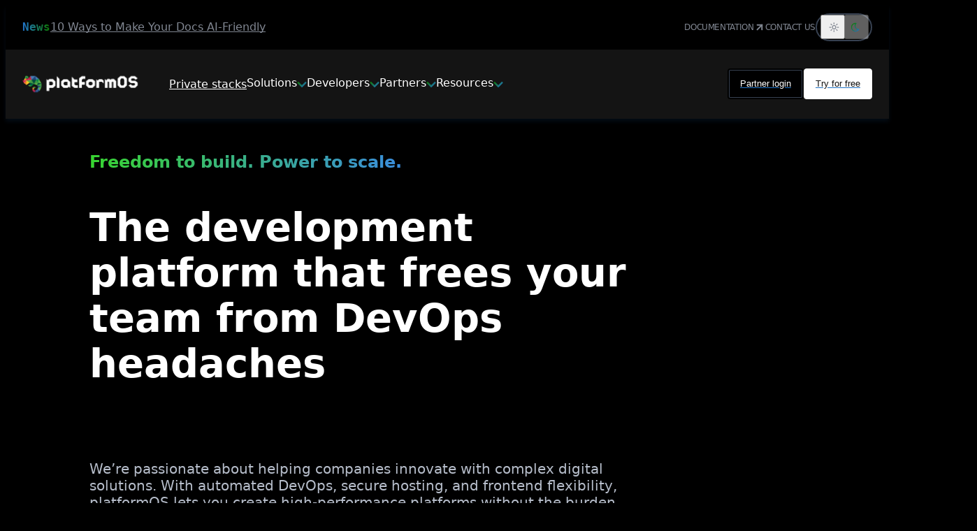

--- FILE ---
content_type: text/html; charset=utf-8
request_url: https://www.platformos.com/?domain_not_valid=true
body_size: 103973
content:
<!doctype html>
<html lang="en" class="

    pos-theme-dark
">
  <head>
    
      <script defer data-domain="platformos.com" src="https://plausible.io/js/script.outbound-links.js"></script>
    
    <meta charset="utf-8">
    <meta name="viewport" content="width=device-width, initial-scale=1.0">
    
<title>Build Fast. Scale Confidently. Fully Managed PaaS | platformOS</title>
<meta
  name="description"
  content="Build secure, scalable applications fast—without vendor lock-in or hidden fees. platformOS gives you full control with zero DevOps burden."
>
<meta name="robots" content="index, follow">

<link rel="canonical" href="https://www.platformOS.com/">
<link rel="preload" as="image" href="https://uploads.prod01.oregon.platform-os.com/instances/1374/assets/images/home/hero_dark.avif?updated=1768409446">
<link rel="preload" as="image" href="https://uploads.prod01.oregon.platform-os.com/instances/1374/assets/images/home/hero_2x_dark.avif?updated=1768409446">
<link rel="preload" as="image" href="https://uploads.prod01.oregon.platform-os.com/instances/1374/assets/images/home/hero.avif?updated=1768409446">
<link rel="preload" as="image" href="https://uploads.prod01.oregon.platform-os.com/instances/1374/assets/images/home/hero_2x.avif?updated=1768409446">

<script type="application/ld+json">
  {
    "@context": "https://schema.org",
    "@type": "Organization",
    "name": "platformOS",
    "url": "https://www.platformOS.com",
    "logo": "https://www.platformOS.com/logo.png",
    "description": "Build secure, scalable applications fast—without vendor lock-in or hidden fees. platformOS gives you full control with zero DevOps burden.",
    "sameAs": ["https://www.linkedin.com/company/platformOS"]
  }
</script>


    <!-- old styles -->

    <link rel="stylesheet" href="https://uploads.prod01.oregon.platform-os.com/instances/1374/assets/pos/styles/config.css?updated=1768409446">
    <link rel="stylesheet" href="https://uploads.prod01.oregon.platform-os.com/instances/1374/assets/pos/styles/typography.css?updated=1768409446">
    <link rel="stylesheet" href="https://uploads.prod01.oregon.platform-os.com/instances/1374/assets/pos/styles/common.css?updated=1768409446">

    <!-- new styles -->

    <link rel="stylesheet" href="https://uploads.prod01.oregon.platform-os.com/instances/1374/assets/modules/common-styling/style/pos-config.css?updated=1768409446">
    <link rel="stylesheet" href="https://uploads.prod01.oregon.platform-os.com/instances/1374/assets/modules/common-styling/style/pos-button.css?updated=1768409446">
    <link rel="stylesheet" href="https://uploads.prod01.oregon.platform-os.com/instances/1374/assets/modules/common-styling/style/pos-typography.css?updated=1768409446">
    <link rel="stylesheet" href="https://uploads.prod01.oregon.platform-os.com/instances/1374/assets/modules/common-styling/style/pos-toast.css?updated=1768409446">
    <link rel="stylesheet" href="https://uploads.prod01.oregon.platform-os.com/instances/1374/assets/modules/common-styling/style/pos-forms.css?updated=1768409446">
    <link rel="stylesheet" href="https://uploads.prod01.oregon.platform-os.com/instances/1374/assets/modules/common-styling/style/pos-page.css?updated=1768409446">

    <link rel="stylesheet" href="https://uploads.prod01.oregon.platform-os.com/instances/1374/assets/pos/styles/reset.css?updated=1768409446">
    <link rel="stylesheet" href="https://uploads.prod01.oregon.platform-os.com/instances/1374/assets/pos/styles/button.css?updated=1768409446">
    <link rel="stylesheet" href="https://uploads.prod01.oregon.platform-os.com/instances/1374/assets/pos/styles/hero.css?updated=1768409446">
    <link rel="stylesheet" href="https://uploads.prod01.oregon.platform-os.com/instances/1374/assets/pos/styles/header.css?updated=1768409446">
    <link rel="stylesheet" href="https://uploads.prod01.oregon.platform-os.com/instances/1374/assets/pos/styles/footer.css?updated=1768409446">
    <link rel="stylesheet" href="https://uploads.prod01.oregon.platform-os.com/instances/1374/assets/pos/styles/bg-animation.css?updated=1768409446">
    
<link rel="stylesheet" href="https://uploads.prod01.oregon.platform-os.com/instances/1374/assets/pos/styles/partner/complex_box.css?updated=1768409446">
<link rel="stylesheet" href="https://uploads.prod01.oregon.platform-os.com/instances/1374/assets/pos/styles/home/home_bg_images.css?updated=1768409446">
<link rel="stylesheet" href="https://uploads.prod01.oregon.platform-os.com/instances/1374/assets/pos/styles/home/promocard_list.css?updated=1768409446">
<link rel="stylesheet" href="https://uploads.prod01.oregon.platform-os.com/instances/1374/assets/pos/styles/home/audience_cards.css?updated=1768409446">
<link rel="stylesheet" href="https://uploads.prod01.oregon.platform-os.com/instances/1374/assets/pos/styles/home/text_img.css?updated=1768409446">
<link rel="stylesheet" href="https://uploads.prod01.oregon.platform-os.com/instances/1374/assets/pos/styles/home/small_banner.css?updated=1768409446">
<link rel="stylesheet" href="https://uploads.prod01.oregon.platform-os.com/instances/1374/assets/pos/styles/home/cta_img.css?updated=1768409446">
<link rel="stylesheet" href="https://uploads.prod01.oregon.platform-os.com/instances/1374/assets/pos/styles/home/icon_cards.css?updated=1768409446">
<link rel="stylesheet" href="https://uploads.prod01.oregon.platform-os.com/instances/1374/assets/pos/styles/home/text_illu.css?updated=1768409446">
<link rel="stylesheet" href="https://uploads.prod01.oregon.platform-os.com/instances/1374/assets/pos/styles/home/text_steps.css?updated=1768409446">
<link rel="stylesheet" href="https://uploads.prod01.oregon.platform-os.com/instances/1374/assets/pos/styles/home/text_cards.css?updated=1768409446">
<link rel="stylesheet" href="https://uploads.prod01.oregon.platform-os.com/instances/1374/assets/pos/styles/home/text_slider.css?updated=1768409446">
<link rel="stylesheet" href="https://uploads.prod01.oregon.platform-os.com/instances/1374/assets/pos/styles/home/text_accordion.css?updated=1768409446">
<link rel="stylesheet" href="https://uploads.prod01.oregon.platform-os.com/instances/1374/assets/pos/styles/home/content_cards.css?updated=1768409446">
<link rel="stylesheet" href="https://uploads.prod01.oregon.platform-os.com/instances/1374/assets/pos/styles/home/bottom_cta.css?updated=1768409446">
<link rel="stylesheet" href="https://uploads.prod01.oregon.platform-os.com/instances/1374/assets/pos/styles/about/about-style.css?updated=1768409446">


    <script src="https://uploads.prod01.oregon.platform-os.com/instances/1374/assets/pos/scripts/header.js?updated=1768409446" defer></script>
    <script src="https://uploads.prod01.oregon.platform-os.com/instances/1374/assets/pos/scripts/footer.js?updated=1768409446" defer></script>
    <script src="https://uploads.prod01.oregon.platform-os.com/instances/1374/assets/pos/scripts/home_accordion.js?updated=1768409446" defer></script>
    <script defer src="https://uploads.prod01.oregon.platform-os.com/instances/1374/assets/pos/scripts/layout2024.js?updated=1768409446"></script>
    <script defer src="https://uploads.prod01.oregon.platform-os.com/instances/1374/assets/pos/scripts/home_slider.js?updated=1768409446"></script>
    <script defer src="https://uploads.prod01.oregon.platform-os.com/instances/1374/assets/pos/scripts/home_steps.js?updated=1768409446"></script>
    <script src="https://unpkg.com/@rive-app/webgl2@2.27.0" defer></script>
    <script src="https://uploads.prod01.oregon.platform-os.com/instances/1374/assets/pos/scripts/rive.js?updated=1768409446" defer></script>


    <link
      rel="icon"
      type="image/png"
      sizes="32x32"
      href="https://uploads.prod01.oregon.platform-os.com/instances/1374/assets/favicon/favicon-32x32.png?updated=1768409446"
    >
    <link
      rel="icon"
      type="image/png"
      sizes="96x96"
      href="https://uploads.prod01.oregon.platform-os.com/instances/1374/assets/favicon/favicon-96x96.png?updated=1768409446"
    >
    <link
      rel="icon"
      type="image/png"
      sizes="192x192"
      href="https://uploads.prod01.oregon.platform-os.com/instances/1374/assets/favicon/favicon-192x192.png?updated=1768409446"
    >
  </head>
  <body>
    
<script src="https://uploads.prod01.oregon.platform-os.com/instances/1374/assets/pos/scripts/dark_mode.js?updated=1768409446" defer></script>


<header class="pos-navigation" role="banner">
  <section class="pos-subheader" role="region" aria-label="Subheader">
    <div class="header-container">
      <div class="news">
        <h1>News</h1>
        <a href="/blog/post/10-ways-to-make-your-docs-ai-friendly">10 Ways to Make Your Docs AI-Friendly</a>
      </div>
      <nav class="nav-right" role="navigation" aria-label="Main Navigation">
        <a  class="mobile-empty" href="https://documentation.platformos.com/" aria-label="Documentation"
          >documentation
          <svg
            xmlns="http://www.w3.org/2000/svg"
            width="16"
            height="16"
            viewBox="0 0 16 16"
            fill="none"
            role="img"
            aria-hidden="true"
          >
            <path d="M4.66699 11.3333L11.3337 4.66663" stroke="var(--stroke)" stroke-width="2" stroke-linecap="round"
              stroke-linejoin="round" />
            <path d="M4.66699 4.66663H11.3337V11.3333" stroke="var(--stroke)" stroke-width="2" stroke-linecap="round"
              stroke-linejoin="round" />
          </svg>
        </a>
        
        <a class="mobile-empty" href="/contact">contact us</a>

          <div>
            <form data-form="themeForm">

   <svg
              xmlns="http://www.w3.org/2000/svg"
              width="20"
              height="20"
              viewBox="0 0 20 20"
              fill="none"
              role="img"
              aria-hidden="true"
            >
           </svg>
            <svg
              xmlns="http://www.w3.org/2000/svg"
              width="20"
              height="20"
              viewBox="0 0 20 20"
              fill="none"
              role="img"
              aria-hidden="true"
            >
           </svg>

              <input type="hidden" name="authenticity_token" value="tgBUUewGrbuLowU2HnfjdlxVHQ6yLNdkqAMnjI9CTWRPK3xNNpTkDdD4hr0BRkM-456_NtPnPhNGvkb40rKaFQ">

              <button id="light-button" type="submit"      aria-label="Light Mode"
                class="theme-toggle">
            <svg
              xmlns="http://www.w3.org/2000/svg"
              width="20"
              height="20"
              viewBox="0 0 20 20"
              fill="none"
              role="img"
              aria-hidden="true"


            >

              <path fill-rule="evenodd" clip-rule="evenodd" class="light-theme"
                d="M10.833 4.22578C10.5608 4.18685 10.2826 4.16671 9.99967 4.16671C9.71674 4.16671 9.43851 4.18685 9.16634 4.22578V0.870743C9.44081 0.84601 9.71877 0.833374 9.99967 0.833374C10.2806 0.833374 10.5585 0.84601 10.833 0.870743V4.22578ZM5.83301 10C5.83301 12.3012 7.69849 14.1667 9.99967 14.1667C12.3009 14.1667 14.1663 12.3012 14.1663 10C14.1663 7.69885 12.3009 5.83337 9.99967 5.83337C7.69849 5.83337 5.83301 7.69885 5.83301 10ZM12.4997 10C12.4997 11.3808 11.3804 12.5 9.99967 12.5C8.61896 12.5 7.49967 11.3808 7.49967 10C7.49967 8.61933 8.61896 7.50004 9.99967 7.50004C11.3804 7.50004 12.4997 8.61933 12.4997 10ZM10.833 19.1293V15.7743C10.5608 15.8132 10.2826 15.8334 9.99967 15.8334C9.71674 15.8334 9.43851 15.8132 9.16634 15.7743V19.1293C9.44081 19.1541 9.71877 19.1667 9.99967 19.1667C10.2806 19.1667 10.5585 19.1541 10.833 19.1293ZM15.7739 9.16671H19.129C19.1537 9.44118 19.1663 9.71913 19.1663 10C19.1663 10.2809 19.1537 10.5589 19.129 10.8334H15.7739C15.8129 10.5612 15.833 10.283 15.833 10C15.833 9.71711 15.8129 9.43888 15.7739 9.16671ZM4.16634 10C4.16634 9.71711 4.18648 9.43888 4.22542 9.16671H0.870377C0.845643 9.44118 0.833008 9.71913 0.833008 10C0.833008 10.2809 0.845643 10.5589 0.870377 10.8334H4.22542C4.18648 10.5612 4.16634 10.283 4.16634 10ZM13.4932 5.32805L15.8656 2.95565C16.2931 3.31204 16.6877 3.70663 17.0441 4.13416L14.6717 6.50656C14.3371 6.05982 13.9399 5.66265 13.4932 5.32805ZM2.95528 4.13416L5.32769 6.50656C5.66228 6.05982 6.05945 5.66265 6.5062 5.32805L4.13379 2.95565C3.70626 3.31204 3.31168 3.70663 2.95528 4.13416ZM14.6717 13.4935L17.0441 15.8659C16.6877 16.2935 16.2931 16.688 15.8656 17.0444L13.4932 14.672C13.9399 14.3374 14.3371 13.9403 14.6717 13.4935ZM4.13379 17.0444L6.5062 14.672C6.05945 14.3374 5.66228 13.9403 5.32769 13.4935L2.95528 15.8659C3.31168 16.2935 3.70626 16.688 4.13379 17.0444Z"
                fill="    var(--stroke)   " />
              <defs>
                <linearGradient id="paint0_linear_18046_19131" x1="4.49219" y1="4.50004" x2="17.4922" y2="17.5"
                  gradientUnits="userSpaceOnUse">
                  <stop stop-color="#0F7B0A" />
                  <stop offset="1" stop-color="#2173C4" />
                </linearGradient>
              </defs>
            </svg>
            </button>
              <button id="dark-button" type="submit"    disabled   aria-label="dark-mode"  >
            <svg class="theme-toggle"
              xmlns="http://www.w3.org/2000/svg"
              width="20"
              height="20"
              viewBox="0 0 20 20"
              fill="none"
              role="img"
              aria-hidden="true"
            >
              <path fill-rule="evenodd" clip-rule="evenodd" class="dark-theme"
                d="M10.8333 7.49996C10.8333 5.85448 11.5171 4.3206 12.6998 3.223C13.205 2.75425 12.9552 1.90986 12.2764 1.79126C11.8029 1.70853 11.3206 1.66663 10.8333 1.66663C6.23096 1.66663 2.5 5.39759 2.5 9.99996C2.5 14.6023 6.23096 18.3333 10.8333 18.3333C13.6545 18.3333 16.2369 16.9198 17.7722 14.6163C18.1541 14.0431 17.7155 13.2804 17.028 13.3223C16.9081 13.3296 16.7876 13.3333 16.6667 13.3333C13.445 13.3333 10.8333 10.7216 10.8333 7.49996ZM10.8333 16.6666C7.15143 16.6666 4.16667 13.6819 4.16667 9.99996C4.16667 7.15398 5.95 4.72451 8.46015 3.76807C9.23244 3.4738 9.80095 4.36541 9.54239 5.15037C9.29646 5.89698 9.16667 6.68821 9.16667 7.49996C9.16667 10.4921 10.9189 13.075 13.4532 14.2786C14.2001 14.6333 14.4538 15.6604 13.7078 16.0169C12.8279 16.4374 11.8502 16.6666 10.8333 16.6666Z"
                fill=" url(#paint0_linear_18046_19131)     " />
                <linearGradient id="paint0_linear_18046_19131" x1="4.49219" y1="4.50004" x2="17.4922" y2="17.5"
                gradientUnits="userSpaceOnUse">
                <stop stop-color="#0F7B0A" />
                <stop offset="1" stop-color="#2173C4" />
              </linearGradient>
            </svg>
            </button>
            </form>

          </div>
      </nav>
    </div>
  </section>


  <section class="pos-header" role="region" aria-label="Header">
    <div class="header-container">
      <div class="header-left">
        <h1>
          <a href="/" aria-label="PlatformOS Home">
            <img src="https://uploads.prod01.oregon.platform-os.com/instances/1374/assets/images/logo_dark.png?updated=1768409446" alt="PlatformOs logo" id="posLogo" width="170"
              height="42"  aria-hidden="true" loading="eager">
          </a>
        </h1>
        <nav role="navigation" aria-label="Header Navigation">
          <ul>
            <li class="pos-header-link">
              <a href="/private-stacks">
                Private stacks
              </a>
            </li>

            <!-- solutions -->
            <li class="pos-header-modal">
              <label for="pos-header-toggle-solutions">
                Solutions
                
<style>
.pos-theme-light {
  --stroke: var(--stroke);
}

.pos-theme-dark {
  --stroke: #808691;
}
</style>




    <svg data-icon="arrow-down" 
  viewBox="0 0 14 10"
  fill="currentColor"
  class="icon header-gradient-arrow"
  focusable="false"
  role="img"
  xmlns="http://www.w3.org/2000/svg"
>
      <path d="M0.675883 1.59067C0.299373 1.97863 0.299373 2.59558 0.675882 2.98354L6.28238 8.76056C6.67519 9.16531 7.32481 9.16531 7.71762 8.76056L13.3241 2.98355C13.7006 2.59559 13.7006 1.97863 13.3241 1.59067L12.9833 1.23944C12.5905 0.834692 11.9408 0.834692 11.548 1.23944L7.71762 5.18634C7.32481 5.59109 6.67519 5.59109 6.28238 5.18634L2.45198 1.23944C2.05918 0.834692 1.40955 0.834691 1.01674 1.23944L0.675883 1.59067Z" fill="url(#paint0_linear_18607_49443)"/><defs><linearGradient id="paint0_linear_18607_49443" x1="11.0391" y1="9.5" x2="1.5839" y2="0.935579" gradientUnits="userSpaceOnUse"><stop stop-color="#2173C4"/><stop offset="1" stop-color="#0F7B0A"/></linearGradient></defs>
    </svg>

  

              </label>
              <input type="checkbox" class="pos-header-toggle" id="pos-header-toggle-solutions">
              <ul>

                <li>
                  <a href="/enterprise-solutions">
                    <svg
                      xmlns="http://www.w3.org/2000/svg"
                      width="40"
                      height="40"
                      fill="none"
                      viewBox="-10 -10 40 40"
                      role="img"
                    >
                      <path stroke="var(--stroke)" stroke-linecap="round" stroke-linejoin="round" stroke-width="1.5" d="M17.275 7V4.6c0-.663-.56-1.2-1.25-1.2h-8.75V2.2c0-.663-.56-1.2-1.25-1.2h-3.75c-.69 0-1.25.537-1.25 1.2v11.84c.01.676.535 1.242 1.232 1.33.698.088 1.357-.33 1.548-.98l1.96-6.523A1.244 1.244 0 0 1 6.966 7h11.56c.388 0 .754.173.99.469.238.295.318.68.218 1.04l-1.834 6c-.145.525-.641.891-1.208.891H2.44M9.775 15.4V19M4.775 19h10M1.025 19h1.25M17.275 19h1.25"/>
                    </svg>
                    Solutions overview
                  </a>
                </li>
                   <li>
                  <a href="/circularity-solutions" class="menu-indent">
                     <svg  xmlns="http://www.w3.org/2000/svg"
                      width="40"
                      height="40"
                      fill="none"
                      viewBox="-10 -10 40 40"
                      role="img"><path stroke="var(--stroke)" stroke-linecap="round" stroke-linejoin="round" stroke-width="1.5" d="M16 3.608a8.125 8.125 0 0 0-13.125 6.404v1.875M6 16.417a8.126 8.126 0 0 0 13.125-6.405V8.137"/><path stroke="var(--stroke)" stroke-linecap="round" stroke-linejoin="round" stroke-width="1.5" d="m1.625 10.637 1.25 1.25 1.25-1.25M20.375 9.387l-1.25-1.25-1.25 1.25"/><path stroke="var(--stroke)" stroke-linecap="round" stroke-linejoin="round" stroke-width="1.5" d="M9.277 13s1.837 1.407 3.296.505c2.96-1.833.699-5.848 1.108-7.87a7.588 7.588 0 0 0-6.137 3.13C6.39 10.472 7.04 12.061 9.277 13Z" clip-rule="evenodd"/><path stroke="var(--stroke)" stroke-linecap="round" stroke-linejoin="round" stroke-width="1.5" d="M10.528 10.017s-1.554 1.03-1.612 4.37"/></svg>
                    Circularity</a>
                </li>
                <li>
                  <a href="/build-an-enterprise-mvp" class="menu-indent">
                    <svg
                      xmlns="http://www.w3.org/2000/svg"
                      width="40"
                      height="40"
                      fill="none"
                      viewBox="-10 -10 40 40"
                      role="img"
                    >
                      <path stroke="var(--stroke)" stroke-linecap="round" stroke-linejoin="round" stroke-width="1.5"
                        d="m2.515 4.77 7.583-2.973a2.447 2.447 0 0 1 1.802 0l7.583 2.973c.553.236.906.784.892 1.385v9.69a1.47 1.47 0 0 1-.889 1.385l-7.583 2.974a2.463 2.463 0 0 1-1.802 0L2.518 17.23a1.47 1.47 0 0 1-.893-1.385v-9.69a1.47 1.47 0 0 1 .89-1.385Z"
                        clip-rule="evenodd" />
                      <path stroke="var(--stroke)" stroke-linecap="round" stroke-linejoin="round" stroke-width="1.5"
                        d="m11 8.794-9.08-3.56M11 8.794l9.08-3.56M11 20.375V8.795" />
                    </svg>
                    MVP
                  </a>
                </li>
                <li>
                  
                  <a href="/documentation-solution" class="menu-indent">
                    <svg
                      xmlns="http://www.w3.org/2000/svg"
                      width="40"
                      height="40"
                      fill="none"
                      viewBox="-10 -10 40 40"
                      role="img"
                    >
                      <path stroke="var(--stroke)" stroke-linecap="round" stroke-linejoin="round" stroke-width="1.5"
                        d="M18.75 19.123c0 .69-.56 1.25-1.25 1.25h-15c-.69 0-1.25-.56-1.25-1.25V2.873c0-.69.56-1.25 1.25-1.25H15c.326 0 .64.128.873.356l2.5 2.402c.24.235.377.558.377.895v13.848Z"
                        clip-rule="evenodd" />
                      <path stroke="var(--stroke)" stroke-linecap="round" stroke-linejoin="round" stroke-width="1.5"
                        d="M7.5 10.373v-5M5 6.624v-1.25h5v1.25M13.125 9.124H15M13.125 5.374H15M5 12.873h10M5 16.623h10M6.25 10.373h2.5" />
                    </svg>
                    DocsKit
                    
                  </a>
                </li>
                <li>
                  <a href="/government-solution" class="menu-indent">
                    <svg
                      xmlns="http://www.w3.org/2000/svg"
                      width="40"
                      height="40"
                      fill="none"
                      viewBox="-10 -10 40 40"
                      role="img"
                    >
                      <path stroke="var(--stroke)" stroke-linecap="round" stroke-linejoin="round" stroke-width="1.5"
                        d="M2.875 13.6h16.25v6H2.875z" />
                      <path stroke="var(--stroke)" stroke-linecap="round" stroke-linejoin="round" stroke-width="1.5"
                        d="M1.625 19.6h18.75M1.625 13.6h18.75M4.75 7.6h12.5" />
                      <path stroke="var(--stroke)" stroke-linecap="round" stroke-linejoin="round" stroke-width="1.5"
                        d="M7.25 16v1.2M9.75 16v1.2M12.25 16v1.2M9.75 10v1.2M12.25 10v1.2M14.75 16v1.2M6 7.6h10v6H6zM11 1.6V4M16 7.6C16 5.612 13.762 4 11 4S6 5.612 6 7.6" />
                    </svg>
                    Government</a
                  >
                </li>
                <li>
                  <a href="/community-solution" class="menu-indent">
                    <svg
                      xmlns="http://www.w3.org/2000/svg"
                      width="40"
                      height="40"
                      fill="none"
                      viewBox="-10 -10 40 40"
                      role="img"
                    >
                      <path stroke="var(--stroke)" stroke-linecap="round" stroke-linejoin="round" stroke-width="1.5"
                        d="M3.5 5.375a1.875 1.875 0 1 0 0-3.75 1.875 1.875 0 0 0 0 3.75Z" clip-rule="evenodd" />
                      <path stroke="var(--stroke)" stroke-linecap="round" stroke-linejoin="round" stroke-width="1.5"
                        d="m5.018 4.601 1.606 1.165" />
                      <path stroke="var(--stroke)" stroke-linecap="round" stroke-linejoin="round" stroke-width="1.5"
                        d="M3.5 20.375a1.875 1.875 0 1 0 0-3.75 1.875 1.875 0 0 0 0 3.75Z" clip-rule="evenodd" />
                      <path stroke="var(--stroke)" stroke-linecap="round" stroke-linejoin="round" stroke-width="1.5"
                        d="m5.018 17.4 1.606-1.167" />
                      <path stroke="var(--stroke)" stroke-linecap="round" stroke-linejoin="round" stroke-width="1.5"
                        d="M18.5 5.375a1.875 1.875 0 1 0 0-3.75 1.875 1.875 0 0 0 0 3.75Z" clip-rule="evenodd" />
                      <path stroke="var(--stroke)" stroke-linecap="round" stroke-linejoin="round" stroke-width="1.5"
                        d="m16.982 4.601-1.607 1.165" />
                      <path stroke="var(--stroke)" stroke-linecap="round" stroke-linejoin="round" stroke-width="1.5"
                        d="M18.5 20.375a1.875 1.875 0 1 0 0-3.75 1.875 1.875 0 0 0 0 3.75Z" clip-rule="evenodd" />
                      <path stroke="var(--stroke)" stroke-linecap="round" stroke-linejoin="round" stroke-width="1.5"
                        d="m16.982 17.4-1.607-1.167" />
                      <path stroke="var(--stroke)" stroke-linecap="round" stroke-linejoin="round" stroke-width="1.5"
                        d="M11 9.75a2.188 2.188 0 1 0 0-4.375 2.188 2.188 0 0 0 0 4.375ZM7.25 14.125a3.75 3.75 0 1 1 7.5 0h-7.5Z"
                        clip-rule="evenodd" />
                    </svg>
                    Community</a
                  >
                </li>

                <li>
                  <a href="/private-stacks" class="menu-indent">
                    <svg style="width: 40px; height: 40px; padding: 8px;" xmlns="http://www.w3.org/2000/svg" viewBox="0 0 24 24">
                      <defs><style>.a{fill:none;stroke:var(--stroke);stroke-linecap:round;stroke-linejoin:round;stroke-width:1.5px}</style></defs>
                      <ellipse cx="6.75" cy="6.751" class="a" rx="6" ry="3" class="a"/>
                      <path d="M.75 6.751v4.5c0 1.657 2.686 3 6 3s6-1.343 6-3v-4.5" class="a"/>
                      <path d="M.75 11.251v4.5c0 1.657 2.686 3 6 3s6-1.343 6-3v-4.5M15.75 6.751l-3 3" class="a"/>
                      <ellipse cx="19.5" cy="3.001" class="a" rx="3.75" ry="2.25" class="a"/>
                      <path d="M15.75 3v4.5c0 1.242 1.679 2.25 3.75 2.25s3.75-1.008 3.75-2.25V3M12.341 16.842l3.409 3.409" class="a"/>
                      <ellipse cx="19.5" cy="16.501" class="a" rx="3.75" ry="2.25" class="a"/>
                      <path d="M15.75 16.5V21c0 1.242 1.679 2.25 3.75 2.25s3.75-1.008 3.75-2.25v-4.5" class="a"/>
                    </svg>
                    Private stacks
                  </a>
                </li>

              </ul>
            </li>

            <!-- developers -->
            <li class="pos-header-modal">
              <label for="pos-header-toggle-developers">
                Developers
                
<style>
.pos-theme-light {
  --stroke: var(--stroke);
}

.pos-theme-dark {
  --stroke: #808691;
}
</style>




    <svg data-icon="arrow-down" 
  viewBox="0 0 14 10"
  fill="currentColor"
  class="icon header-gradient-arrow"
  focusable="false"
  role="img"
  xmlns="http://www.w3.org/2000/svg"
>
      <path d="M0.675883 1.59067C0.299373 1.97863 0.299373 2.59558 0.675882 2.98354L6.28238 8.76056C6.67519 9.16531 7.32481 9.16531 7.71762 8.76056L13.3241 2.98355C13.7006 2.59559 13.7006 1.97863 13.3241 1.59067L12.9833 1.23944C12.5905 0.834692 11.9408 0.834692 11.548 1.23944L7.71762 5.18634C7.32481 5.59109 6.67519 5.59109 6.28238 5.18634L2.45198 1.23944C2.05918 0.834692 1.40955 0.834691 1.01674 1.23944L0.675883 1.59067Z" fill="url(#paint0_linear_18607_49443)"/><defs><linearGradient id="paint0_linear_18607_49443" x1="11.0391" y1="9.5" x2="1.5839" y2="0.935579" gradientUnits="userSpaceOnUse"><stop stop-color="#2173C4"/><stop offset="1" stop-color="#0F7B0A"/></linearGradient></defs>
    </svg>

  

              </label>
              <input type="checkbox" class="pos-header-toggle" id="pos-header-toggle-developers">
              <ul>
                <li>
                  <a href="https://documentation.platformos.com/" target="_blank">
                    <svg
                      xmlns="http://www.w3.org/2000/svg"
                      width="40"
                      height="40"
                      fill="none"
                      viewBox="-10 -10 40 40"
                      role="img"
                    >
                      <path stroke="var(--stroke)" stroke-linecap="round" stroke-linejoin="round" stroke-width="1.5"
                        d="M5.375 2.874h-2.5c-.69 0-1.25.56-1.25 1.25v15c0 .69.56 1.25 1.25 1.25h16.25c.69 0 1.25-.56 1.25-1.25v-15c0-.69-.56-1.25-1.25-1.25h-8.75" />
                      <path stroke="var(--stroke)" stroke-linecap="round" stroke-linejoin="round" stroke-width="1.5"
                        d="M10.375 10.374 7.875 8.5l-2.5 1.875V2.25A.625.625 0 0 1 6 1.624h3.75c.345 0 .625.28.625.625v8.125Z"
                        clip-rule="evenodd" />
                      <path stroke="var(--stroke)" stroke-linecap="round" stroke-linejoin="round" stroke-width="1.5"
                        d="M5.375 16.624h8.75M5.375 12.874h11.25" />
                      <path stroke="#000" stroke-linecap="round" stroke-linejoin="round" stroke-width="1.5"
                        d="M16.625 9.124h-3.75" />
                    </svg>
                    Documentation
                    <svg
                      xmlns="http://www.w3.org/2000/svg"
                      width="16"
                      height="16"
                      viewBox="0 0 16 16"
                      fill="none"
                      role="img"
                      aria-hidden="true"
                    >
                      <path d="M4.66699 11.3333L11.3337 4.66663" stroke="var(--stroke)" stroke-width="2"
                        stroke-linecap="round" stroke-linejoin="round" />
                      <path d="M4.66699 4.66663H11.3337V11.3333" stroke="var(--stroke)" stroke-width="2"
                        stroke-linecap="round" stroke-linejoin="round" />
                    </svg>
                  </a>
                </li>
                <li>
                  <a href=" https://documentation.platformos.com/get-started" target="_blank">
                    <svg
                      xmlns="http://www.w3.org/2000/svg"
                      width="40"
                      height="40"
                      fill="none"
                      viewBox="-10 -10 40 40"
                      role="img"
                    >
                        <path stroke="var(--stroke)" stroke-linecap="round" stroke-linejoin="round" stroke-width="1.5"
                        d="M9.324 1.625v1.25M9.324 7.875v2.5M9.324 15.375v5" />
                      <path stroke="var(--stroke)" stroke-linecap="round" stroke-linejoin="round" stroke-width="1.5"
                        d="M16.824 7.875H3.074v-5h13.75l2.059 2.058a.625.625 0 0 1 0 .884l-2.059 2.058ZM3.075 10.375h13.75v5H3.075l-2.058-2.058a.625.625 0 0 1 0-.885l2.058-2.057Z"
                        clip-rule="evenodd" />
                    </svg>
                    Get started guide
                    <svg
                      xmlns="http://www.w3.org/2000/svg"
                      width="16"
                      height="16"
                      viewBox="0 0 16 16"
                      fill="none"
                      role="img"
                      aria-hidden="true"
                    >
                      <path d="M4.66699 11.3333L11.3337 4.66663" stroke="var(--stroke)" stroke-width="2"
                        stroke-linecap="round" stroke-linejoin="round" />
                      <path d="M4.66699 4.66663H11.3337V11.3333" stroke="var(--stroke)" stroke-width="2"
                        stroke-linecap="round" stroke-linejoin="round" />
                    </svg>
                  </a>
                </li>
                <li>
                  <a href="/faq">
                    <svg
                      xmlns="http://www.w3.org/2000/svg"
                      width="40"
                      height="40"
                      fill="none"
                      viewBox="-10 -10 40 40"
                      role="img"
                    >
                      <path stroke="var(--stroke)" stroke-linecap="round" stroke-linejoin="round" stroke-width="1.5"
                        d="M12.917 20.375V17.26l.84.14a2.5 2.5 0 0 0 2.91-2.466v-2.049l.78-.195a1.25 1.25 0 0 0 .736-1.905l-1.516-2.275v-.625c0-3.688-3.732-6.634-8.181-6.217a7.495 7.495 0 0 0-3.069 13.956v4.75" />
                      <path stroke="var(--stroke)" stroke-linecap="round" stroke-linejoin="round" stroke-width="1.5"
                        d="M7.145 7.875a2.5 2.5 0 1 1 3.333 2.358c-.5.176-.834.649-.833 1.179v.213M9.645 14.125a.312.312 0 1 0 0 .625.312.312 0 0 0 0-.625v0" />
                    </svg>
                    FAQ</a
                  >
                </li>
                <li>
                  <a
                    href="https://documentation.platformos.com/developer-guide/support-ticketing#email"
                    target="_blank"
                  >
                    <svg
                      xmlns="http://www.w3.org/2000/svg"
                      width="40"
                      height="40"
                      fill="none"
                      viewBox="-10 -10 40 40"
                      role="img"
                    >
                      <path stroke="var(--stroke)" stroke-linecap="round" stroke-linejoin="round" stroke-width="1.5"
                        d="M3.538 9.384a7.442 7.442 0 1 1 14.872 0M17.325 16.227a7.43 7.43 0 0 1-4.86 3.027" />
                      <path stroke="var(--stroke)" stroke-linecap="round" stroke-linejoin="round" stroke-width="1.5"
                        d="M5.812 14.209c.075.493-.048.996-.343 1.398a1.856 1.856 0 0 1-3.333-.833l-.49-3.233a1.884 1.884 0 0 1 .344-1.398 1.855 1.855 0 0 1 3.333.833l.49 3.233ZM16.187 14.209c-.074.493.049.996.344 1.398a1.856 1.856 0 0 0 3.333-.833l.488-3.233a1.884 1.884 0 0 0-.343-1.398 1.855 1.855 0 0 0-3.333.833l-.489 3.233ZM10.974 20.384c.856 0 1.55-.7 1.55-1.562 0-.863-.694-1.563-1.55-1.563-.856 0-1.55.7-1.55 1.563s.694 1.562 1.55 1.562Z"
                        clip-rule="evenodd" />
                    </svg>
                    Support
                    <svg
                      xmlns="http://www.w3.org/2000/svg"
                      width="16"
                      height="16"
                      viewBox="0 0 16 16"
                      fill="none"
                      role="img"
                      aria-hidden="true"
                    >
                      <path d="M4.66699 11.3333L11.3337 4.66663" stroke="var(--stroke)" stroke-width="2"
                        stroke-linecap="round" stroke-linejoin="round" />
                      <path d="M4.66699 4.66663H11.3337V11.3333" stroke="var(--stroke)" stroke-width="2"
                        stroke-linecap="round" stroke-linejoin="round" />
                    </svg>
                  </a>
                </li>
              </ul>
            </li>

            <!-- partners -->
            <li class="pos-header-modal">
              <label for="pos-header-toggle-partners">
                Partners
                
<style>
.pos-theme-light {
  --stroke: var(--stroke);
}

.pos-theme-dark {
  --stroke: #808691;
}
</style>




    <svg data-icon="arrow-down" 
  viewBox="0 0 14 10"
  fill="currentColor"
  class="icon header-gradient-arrow"
  focusable="false"
  role="img"
  xmlns="http://www.w3.org/2000/svg"
>
      <path d="M0.675883 1.59067C0.299373 1.97863 0.299373 2.59558 0.675882 2.98354L6.28238 8.76056C6.67519 9.16531 7.32481 9.16531 7.71762 8.76056L13.3241 2.98355C13.7006 2.59559 13.7006 1.97863 13.3241 1.59067L12.9833 1.23944C12.5905 0.834692 11.9408 0.834692 11.548 1.23944L7.71762 5.18634C7.32481 5.59109 6.67519 5.59109 6.28238 5.18634L2.45198 1.23944C2.05918 0.834692 1.40955 0.834691 1.01674 1.23944L0.675883 1.59067Z" fill="url(#paint0_linear_18607_49443)"/><defs><linearGradient id="paint0_linear_18607_49443" x1="11.0391" y1="9.5" x2="1.5839" y2="0.935579" gradientUnits="userSpaceOnUse"><stop stop-color="#2173C4"/><stop offset="1" stop-color="#0F7B0A"/></linearGradient></defs>
    </svg>

  

              </label>
              <input type="checkbox" class="pos-header-toggle" id="pos-header-toggle-partners">
              <ul>
                <li>
                  <a href="https://partners.platformos.com/accounts/sign_up" target="_blank">
                    <svg
                      xmlns="http://www.w3.org/2000/svg"
                      width="40"
                      height="40"
                      fill="none"
                      viewBox="-10 -10 40 40"
                      role="img"
                    >
                      <path stroke="var(--stroke)" stroke-linecap="round" stroke-linejoin="round" stroke-width="1.5"
                        d="M10.008 20.377V9.127M13.758 12.877l-3.75-3.75-3.75 3.75" />
                      <path stroke="var(--stroke)" stroke-linecap="round" stroke-linejoin="round" stroke-width="1.5"
                        d="M3.758 14.127h-1.25c-.69 0-1.25-.56-1.25-1.25v-10c0-.69.56-1.25 1.25-1.25h15c.69 0 1.25.56 1.25 1.25v10c0 .69-.56 1.25-1.25 1.25h-1.25M1.258 5.377h17.5" />
                    </svg>
                    Partner portal
                    <svg
                      xmlns="http://www.w3.org/2000/svg"
                      width="16"
                      height="16"
                      viewBox="0 0 16 16"
                      fill="none"
                      role="img"
                      aria-hidden="true"
                    >
                      <path d="M4.66699 11.3333L11.3337 4.66663" stroke="var(--stroke)" stroke-width="2"
                        stroke-linecap="round" stroke-linejoin="round" />
                      <path d="M4.66699 4.66663H11.3337V11.3333" stroke="var(--stroke)" stroke-width="2"
                        stroke-linecap="round" stroke-linejoin="round" />
                    </svg>
                  </a>
                </li>
                <li>
                  <a href="/signup">
                    <svg
                      xmlns="http://www.w3.org/2000/svg"
                      width="40"
                      height="40"
                      fill="none"
                      viewBox="-10 -10 40 40"
                      role="img"
                    >
                      <path stroke="var(--stroke)" stroke-linecap="round" stroke-linejoin="round" stroke-width="1.5"
                        d="M7.875 15v2.583c.05.655.594 1.161 1.25 1.167h10a1.297 1.297 0 0 0 1.25-1.34V2.593a1.297 1.297 0 0 0-1.25-1.342h-10a1.35 1.35 0 0 0-1.25 1.507V5" />
                      <path stroke="var(--stroke)" stroke-linecap="round" stroke-linejoin="round" stroke-width="1.5"
                        d="M6.625 10.003h10v2.5M14.125 12.503v-2.5" />
                      <path stroke="var(--stroke)" stroke-linecap="round" stroke-linejoin="round" stroke-width="1.5"
                        d="M4.125 12.503a2.5 2.5 0 1 0 0-5 2.5 2.5 0 0 0 0 5Z" clip-rule="evenodd" />
                    </svg>
                    Partner signup</a
                  >
                </li>
                <li>
                  <a href="/testimonials">
                    <svg
                      xmlns="http://www.w3.org/2000/svg"
                      width="40"
                      height="40"
                      fill="none"
                      viewBox="-10 -10 40 40"
                      role="img"
                    >
                      <path stroke="var(--stroke)" stroke-linecap="round" stroke-linejoin="round" stroke-width="1.5"
                        d="M6.625 12.292V8.208h.583a2.917 2.917 0 0 0 2.917-2.916c0-.645.522-1.167 1.167-1.167a1.584 1.584 0 0 1 1.583 1.583v.75c0 .322.261.584.583.584h.167a1.75 1.75 0 0 1 1.74 1.924l-.18 1.808a2.333 2.333 0 0 1-2.322 2.101h-2.411a2.32 2.32 0 0 1-.641-.09l-1.417-.403a2.312 2.312 0 0 0-.64-.09H6.624" />
                      <path stroke="var(--stroke)" stroke-linecap="round" stroke-linejoin="round" stroke-width="1.5"
                        d="M19.125 16.625h-8.75l-5 3.75v-3.75h-2.5c-.69 0-1.25-.56-1.25-1.25v-12.5c0-.69.56-1.25 1.25-1.25h16.25c.69 0 1.25.56 1.25 1.25v12.5c0 .69-.56 1.25-1.25 1.25Z"
                        clip-rule="evenodd" />
                    </svg>
                    Testimonials</a
                  >
                </li>
                <li>
                  <a href="/success-stories">
                    <svg
                      xmlns="http://www.w3.org/2000/svg"
                      width="40"
                      height="40"
                      fill="none"
                      viewBox="-10 -10 40 40"
                      role="img"
                    >
                      <path stroke="var(--stroke)" stroke-linecap="round" stroke-linejoin="round" stroke-width="1.5" d="M7.5 20.375H3.125A1.875 1.875 0 0 1 1.25 18.5M16.25 8.5V2.25a.625.625 0 0 0-.625-.625H3.75a2.5 2.5 0 0 0-2.5 2.5V18.5c0-1.035.84-1.875 1.875-1.875H7.5"/><path stroke="var(--stroke)" stroke-linecap="round" stroke-linejoin="round" stroke-width="1.5" d="m14.332 10.733 1.282 2.767h2.5a.612.612 0 0 1 .432 1.069l-2.167 2.136 1.203 2.763a.655.655 0 0 1-.932.819l-2.91-1.635-2.908 1.634a.655.655 0 0 1-.932-.818l1.202-2.76-2.166-2.136a.612.612 0 0 1 .428-1.072h2.5l1.287-2.77a.667.667 0 0 1 1.181.003Z" clip-rule="evenodd"/>
                    </svg>
                    Success stories</a
                  >
                </li>
              </ul>
            </li>

            <!-- resources -->
            <li class="pos-header-modal">
              <label for="pos-header-toggle-resources">
                Resources
                
<style>
.pos-theme-light {
  --stroke: var(--stroke);
}

.pos-theme-dark {
  --stroke: #808691;
}
</style>




    <svg data-icon="arrow-down" 
  viewBox="0 0 14 10"
  fill="currentColor"
  class="icon header-gradient-arrow"
  focusable="false"
  role="img"
  xmlns="http://www.w3.org/2000/svg"
>
      <path d="M0.675883 1.59067C0.299373 1.97863 0.299373 2.59558 0.675882 2.98354L6.28238 8.76056C6.67519 9.16531 7.32481 9.16531 7.71762 8.76056L13.3241 2.98355C13.7006 2.59559 13.7006 1.97863 13.3241 1.59067L12.9833 1.23944C12.5905 0.834692 11.9408 0.834692 11.548 1.23944L7.71762 5.18634C7.32481 5.59109 6.67519 5.59109 6.28238 5.18634L2.45198 1.23944C2.05918 0.834692 1.40955 0.834691 1.01674 1.23944L0.675883 1.59067Z" fill="url(#paint0_linear_18607_49443)"/><defs><linearGradient id="paint0_linear_18607_49443" x1="11.0391" y1="9.5" x2="1.5839" y2="0.935579" gradientUnits="userSpaceOnUse"><stop stop-color="#2173C4"/><stop offset="1" stop-color="#0F7B0A"/></linearGradient></defs>
    </svg>

  

              </label>
              <input type="checkbox" class="pos-header-toggle" id="pos-header-toggle-resources">
              <ul>
                <li>
                  <a href="/awards">
                    <svg
                      xmlns="http://www.w3.org/2000/svg"
                      width="40"
                      height="40"
                      fill="none"
                      viewBox="-10 -10 40 40"
                      role="img"
                    >
                      <path stroke="var(--stroke)" stroke-linecap="round" stroke-linejoin="round" stroke-width="1.5"
                        d="M9.996 14.125v2.5" />
                      <path stroke="var(--stroke)" stroke-linecap="round" stroke-linejoin="round" stroke-width="1.5"
                        d="M15.302 20.375a5.626 5.626 0 0 0-10.609 0h10.609Z" clip-rule="evenodd" />
                      <path stroke="var(--stroke)" stroke-linecap="round" stroke-linejoin="round" stroke-width="1.5"
                        d="M13.75 1.625h3.125c.69 0 1.25.56 1.25 1.25V6a8.125 8.125 0 0 1-16.25 0V2.875c0-.69.56-1.25 1.25-1.25H6.25" />
                      <path stroke="var(--stroke)" stroke-linecap="round" stroke-linejoin="round" stroke-width="1.5"
                        d="m10.442 3.144 1.04 2.048h1.773a.485.485 0 0 1 .35.834l-1.628 1.598.901 2.07a.491.491 0 0 1-.699.615L10 9.083 7.822 10.31a.491.491 0 0 1-.7-.614l.902-2.071-1.627-1.602a.485.485 0 0 1 .349-.833h1.772l1.041-2.045a.495.495 0 0 1 .884 0Z"
                        clip-rule="evenodd" />
                    </svg>
                    Awards</a
                  >
                </li>
                <li>
                  <a href="/blog">
                    <svg
                      xmlns="http://www.w3.org/2000/svg"
                      width="40"
                      height="40"
                      fill="none"
                      viewBox="-10 -10 40 40"
                      role="img"
                    >
                      <path stroke="var(--stroke)" stroke-linecap="round" stroke-linejoin="round" stroke-width="1.5"
                        d="M1.625 3.124a1.5 1.5 0 0 1 1.5-1.5h15.75a1.5 1.5 0 0 1 1.5 1.5v15.75a1.5 1.5 0 0 1-1.5 1.5H3.125a1.5 1.5 0 0 1-1.5-1.5V3.123Z"
                        clip-rule="evenodd" />
                      <path stroke="var(--stroke)" stroke-linecap="round" stroke-linejoin="round" stroke-width="1.5"
                        d="M7.875 5.374h2.5M5.375 9.124h5M5.375 12.873h11.25M5.375 16.623h8.75" />
                      <path stroke="var(--stroke)" stroke-linecap="round" stroke-linejoin="round" stroke-width="1.5"
                        d="M12.875 5.374h3.75v5h-3.75v-5Z" clip-rule="evenodd" />
                    </svg>
                    Blog</a
                  >
                </li>
                <li>
                  <a href="/about-us">
                    <svg
                      xmlns="http://www.w3.org/2000/svg"
                      width="40"
                      height="40"
                      fill="none"
                      viewBox="-10 -10 40 40"
                      role="img"
                    >
                      <path stroke="var(--stroke)" stroke-linecap="round" stroke-linejoin="round" stroke-width="1.5"
                        d="M11.625 1.625a8.737 8.737 0 0 0-7.43 13.354l-2.57 5.396 5.395-2.57a8.75 8.75 0 1 0 4.605-16.18Z"
                        clip-rule="evenodd" />
                      <path stroke="var(--stroke)" stroke-linecap="round" stroke-linejoin="round" stroke-width="1.5"
                        d="M13.5 14.125h-.625c-.69 0-1.25-.56-1.25-1.25V9.75A.625.625 0 0 0 11 9.125h-.625M11.625 6.313A.312.312 0 0 0 11.312 6" />
                      <path stroke="var(--stroke)" stroke-linecap="round" stroke-linejoin="round" stroke-width="1.5"
                        d="M11.313 6a.312.312 0 1 0 .312.313" />
                    </svg>
                    About us</a
                  >
                </li>
                <li>
                  <a href="/contact">
                    <svg
                      xmlns="http://www.w3.org/2000/svg"
                      width="40"
                      height="40"
                      fill="none"
                      viewBox="-10 -10 40 40"
                      role="img"
                    >
                      <path stroke="var(--stroke)" stroke-linecap="round" stroke-linejoin="round" stroke-width="1.5" d="M10.375 16.625c-.69 0-1.25-.56-1.25-1.25v-6.25c0-.69.56-1.25 1.25-1.25h8.75c.69 0 1.25.56 1.25 1.25v6.25c0 .69-.56 1.25-1.25 1.25h-1.25v3.75l-3.75-3.75h-3.75Z" clip-rule="evenodd"/><path stroke="var(--stroke)" stroke-linecap="round" stroke-linejoin="round" stroke-width="1.5" d="m6.625 11.625-2.5 2.5v-3.75h-1.25c-.69 0-1.25-.56-1.25-1.25v-6.25c0-.69.56-1.25 1.25-1.25h8.75c.69 0 1.25.56 1.25 1.25v2.5"/>
                    </svg>
                    Contact us</a
                  >
                </li>
              </ul>
            </li>

          </ul>
          <ul class="mobile-subheader-links">
            <li>
              <a href="https://documentation.platformos.com/" aria-label="Documentation"
                >Documentation
                <svg
                  xmlns="http://www.w3.org/2000/svg"
                  width="16"
                  height="16"
                  viewBox="0 0 16 16"
                  fill="none"
                  role="img"
                  aria-hidden="true"
                >
                  <path d="M4.66699 11.3333L11.3337 4.66663" stroke="var(--stroke)" stroke-width="2" stroke-linecap="round"
                    stroke-linejoin="round" />
                  <path d="M4.66699 4.66663H11.3337V11.3333" stroke="var(--stroke)" stroke-width="2" stroke-linecap="round"
                    stroke-linejoin="round" />
                </svg>
              </a>
            </li>
            
            <li>
              <a href="/contact" aria-label="Contact Us">Contact us</a>
            </li>
          </ul>
          <div class="mobile-login">
            <button class="button">
              <a href="https://partners.platformos.com/accounts/sign_in" aria-label="Partner Login">Partner login</a>
            </button>
            
          </div>
        </nav>
      </div>
      <div class="header-buttons">
        <a href="https://partners.platformos.com/accounts/sign_in" aria-label="Partner Login">
          <button class="button button-padding secondary" label="Partner login">Partner login</button>
        </a>
        <a href="/try" aria-label="Try for Free">
          <button class="button button-padding" label="Try for free">Try for free</button>
        </a>
        <label for="toggleMenu" class="toggleMenu">
          <span class="label">Toggle menu</span>
          <svg
            class="open"
            xmlns="http://www.w3.org/2000/svg"
            width="44"
            height="44"
            fill="none"
            viewBox="-12 -12 44 44"
            role="img"
          >
            <path stroke="#fff" stroke-linecap="round" stroke-linejoin="round" stroke-width="1.25"
              d="M1.875 15.002h16.25M1.875 10.002h16.25M1.875 5.002h16.25" />
          </svg>
          <svg
            class="close"
            xmlns="http://www.w3.org/2000/svg"
            width="44"
            height="44"
            fill="none"
            viewBox="-12 -12 44 44"
            role="img"
          >
            <path stroke="#2173C4" stroke-linecap="round" stroke-linejoin="round" stroke-width="1.25"
              d="m3.912 16.25 12.5-12.5M3.912 3.75l12.5 12.5" />
          </svg>
        </label>
        <input type="checkbox" id="toggleMenu" class="toggleMenuSwitch">
      </div>
    </div>
  </section>
</header>

    



<link rel="preload" as="image" href="" fetchpriority="high">

<script src="https://uploads.prod01.oregon.platform-os.com/instances/1374/assets/pos/scripts/pop_up.js?updated=1768409446" defer></script>
<script defer src="https://uploads.prod01.oregon.platform-os.com/instances/1374/assets/pos/scripts/home_steps.js?updated=1768409446"></script>
<script defer src="https://uploads.prod01.oregon.platform-os.com/instances/1374/assets/pos/scripts/home_slider.js?updated=1768409446"></script>






<section
  class="hero"
  id="heroImage"
  style="--hero-background-image: url('https://uploads.prod01.oregon.platform-os.com/instances/1374/assets/images/home/hero_dark.avif?updated=1768409446'); --hero-background-image-2x: url('https://uploads.prod01.oregon.platform-os.com/instances/1374/assets/images/home/hero_2x_dark.avif?updated=1768409446');"
>
  <div class="hero-container">
    <header>
      <span aria-label="Subtitle" class="subtitle">Freedom to build. Power to scale.</span>
      <h1 class="main-title">The development platform that frees your team from DevOps headaches</h1>
    </header>
    <div class="section-content-container">
      <p class="hero-paragraph">
        We’re passionate about helping companies innovate with complex digital solutions. With automated DevOps, secure
        hosting, and frontend flexibility, platformOS lets you create high-performance platforms without the burden of
        maintaining backend infrastructure.
      </p>
      <nav>
        <a href="/contact" class="button button-padding">Start building for free</a>
        <a href="/contact" id="test-button" class="button secondary button-padding">Get a personalized demo</a>
      </nav>
    </div>
  </div>
</section>

<!-- scroller -->
<section class="index-scroller">
  <head>

  <link rel="stylesheet" href="https://uploads.prod01.oregon.platform-os.com/instances/1374/assets/pos/styles/scroller.css?updated=1768409446">
  <script defer src="https://uploads.prod01.oregon.platform-os.com/instances/1374/assets/pos/scripts/scroller.js?updated=1768409446"></script>
  </head>


  <!-- Row 1 -->
  <div class="mt-4 scroller" data-direction="left" data-speed="slow">
    <div class="scroller__inner">
      <!-- Add more logos here -->

      <div class="flex items-center justify-center w-32 h-20 intel scroller_icon">
        




      <svg width="82" height="32" viewBox="0 0 82 32" fill="none" xmlns="http://www.w3.org/2000/svg">
        <path d="M5.93524 0.445312H0V6.41579H5.93524V0.445312Z" fill="currentColor""/>
        <path d="M5.78758 31.5541V10.0502H0.168945V31.5541H5.78758ZM43.134 31.7664V26.4966C42.3098 26.4966 41.6132 26.4542 41.1067 26.3692C40.5157 26.2843 40.0714 26.072 39.7759 25.7747C39.4804 25.4775 39.2904 25.0518 39.1849 24.4998C39.1005 23.969 39.0583 23.2672 39.0583 22.4169V14.8954H43.135V10.0502H39.0583V1.65717H33.4185V22.4593C33.4185 24.2227 33.5663 25.71 33.8618 26.9C34.1573 28.0689 34.6649 29.0254 35.3614 29.7473C36.059 30.4702 36.9877 30.9798 38.1074 31.2983C39.2482 31.6168 40.6845 31.7654 42.3952 31.7654H43.135L43.134 31.7664ZM75.4095 31.5541V0H69.7697V31.5541H75.4095ZM27.9877 12.1543C26.4248 10.4547 24.2276 9.60435 21.4393 9.60435C20.0875 9.60435 18.8622 9.88037 17.7425 10.4335C16.6439 10.9855 15.6941 11.7509 14.9543 12.7287L14.6377 13.1321V10.0513H9.08236V31.5552H14.6799V20.1026V20.8892V20.5071C14.7432 18.4889 15.2287 17.0006 16.1584 16.0451C17.1515 15.0249 18.3556 14.5153 19.7286 14.5153C21.3549 14.5153 22.6013 15.0249 23.4255 16.0027C24.2286 16.9804 24.6507 18.3615 24.6507 20.1249V20.1673V31.535H30.3327V19.3382C30.3538 16.2787 29.5507 13.8561 27.9877 12.1565V12.1543ZM66.8549 20.7597C66.8549 19.2087 66.5805 17.7639 66.0518 16.4039C65.503 15.0653 64.7421 13.8752 63.7912 12.855C62.8193 11.8348 61.6573 11.0492 60.3054 10.4749C58.9536 9.9016 57.4539 9.62452 55.8276 9.62452C54.2858 9.62452 52.8284 9.92177 51.4765 10.4961C50.1246 11.0906 48.9415 11.8773 47.9485 12.8762C46.9554 13.8752 46.1533 15.0653 45.5824 16.4252C44.9914 17.7851 44.7159 19.2512 44.7159 20.8022C44.7159 22.3532 44.9903 23.8193 45.5402 25.1792C46.0889 26.5391 46.8709 27.7292 47.8429 28.7281C48.8149 29.7271 50.019 30.5339 51.4131 31.1083C52.8072 31.7028 54.3491 32.0011 55.9965 32.0011C60.7698 32.0011 63.7279 29.812 65.5019 27.7727L61.4463 24.6707C60.6009 25.6909 58.5736 27.072 56.0387 27.072C54.4546 27.072 53.145 26.7111 52.1519 25.9669C51.1588 25.2439 50.4834 24.2248 50.1246 22.971L50.0612 22.78H66.8538V20.7618L66.8549 20.7597ZM50.1045 18.7841C50.1045 17.2118 51.8997 14.4708 55.7654 14.4495C59.6311 14.4495 61.4473 17.1906 61.4473 18.7628L50.1045 18.7841Z" fill="currentColor"/>
        <path d="M81.8313 28.7485C81.7257 28.4938 81.578 28.2814 81.388 28.0903C81.1981 27.8993 80.987 27.7506 80.7337 27.6445C80.4804 27.5383 80.2061 27.4746 79.9306 27.4746C79.6351 27.4746 79.3818 27.5383 79.1275 27.6445C78.8742 27.7506 78.6631 27.8993 78.4732 28.0903C78.2832 28.2814 78.1355 28.4938 78.0299 28.7485C77.9244 29.0033 77.8611 29.2793 77.8611 29.5564C77.8611 29.8537 77.9244 30.1085 78.0299 30.3643C78.1355 30.6201 78.2832 30.8314 78.4732 31.0225C78.6631 31.2136 78.8742 31.3622 79.1275 31.4684C79.3808 31.5745 79.6552 31.6382 79.9306 31.6382C80.2261 31.6382 80.4794 31.5745 80.7337 31.4684C80.987 31.3622 81.1981 31.2136 81.388 31.0225C81.578 30.8314 81.7257 30.6191 81.8313 30.3643C81.9368 30.1095 82.0001 29.8335 82.0001 29.5564C82.0001 29.2793 81.9368 29.0044 81.8313 28.7485ZM81.4936 30.2358C81.4091 30.4482 81.2825 30.6393 81.1347 30.7879C80.987 30.9365 80.797 31.0639 80.586 31.1488C80.3749 31.2338 80.1638 31.2762 79.9106 31.2762C79.6784 31.2762 79.4462 31.2338 79.2351 31.1488C79.0241 31.0639 78.8341 30.9365 78.6864 30.7879C78.5386 30.6393 78.412 30.4482 78.3275 30.2358C78.2431 30.0235 78.2009 29.8112 78.2009 29.5564C78.2009 29.3229 78.2431 29.0893 78.3275 28.877C78.412 28.6647 78.5386 28.4736 78.6864 28.325C78.8341 28.1763 79.0241 28.0489 79.2351 27.964C79.4462 27.8791 79.6573 27.8366 79.9106 27.8366C80.1427 27.8366 80.3749 27.8791 80.586 27.964C80.797 28.0489 80.987 28.1763 81.1347 28.325C81.2825 28.4736 81.4091 28.6647 81.4936 28.877C81.578 29.0893 81.6202 29.3016 81.6202 29.5564C81.6413 29.8112 81.578 30.0235 81.4936 30.2358ZM80.3105 29.7263C80.4794 29.705 80.606 29.6413 80.7116 29.5352C80.8171 29.429 80.8804 29.2804 80.8804 29.0681C80.8804 28.8345 80.8171 28.6647 80.6693 28.5373C80.5427 28.4099 80.3105 28.3462 80.0361 28.3462H79.1064V30.7475H79.5496V29.7698H79.8662L80.4572 30.7475H80.9216L80.3095 29.7273L80.3105 29.7263ZM80.0784 29.3855H79.5507V28.7061H80.0784C80.1417 28.7061 80.205 28.7273 80.2683 28.7485C80.3316 28.7698 80.3738 28.8122 80.395 28.8547C80.4161 28.8972 80.4372 28.9609 80.4372 29.0458C80.4372 29.1307 80.4161 29.1944 80.395 29.2369C80.3527 29.2793 80.3105 29.3218 80.2683 29.343C80.205 29.3643 80.1417 29.3855 80.0784 29.3855Z" fill="currentColor"/>
      </svg>



      


      </div>
      <div class="flex items-center justify-center w-32 h-20 cat_logo">
        




    <svg xmlns="http://www.w3.org/2000/svg" width="146" height="42" fill="currentColor">
      <g clip-path="url(#a)"><path fill="currentColor" d="M51.257 13.437c-.056 1.078-.36 1.905-.91 2.478-.552.574-1.33.862-2.332.862-1.004 0-1.812-.385-2.406-1.153-.595-.768-.892-1.806-.892-3.12v-1.825c0-1.311.303-2.346.916-3.105.61-.76 1.443-1.14 2.5-1.14.972 0 1.724.29 2.257.87.532.583.82 1.413.867 2.498h-1.28c-.055-.821-.228-1.407-.516-1.757-.291-.35-.734-.527-1.326-.527-.687 0-1.213.27-1.582.806-.368.536-.551 1.323-.551 2.36v1.848c0 1.02.17 1.8.514 2.342.344.546.845.815 1.502.815.656 0 1.133-.164 1.424-.49.291-.328.47-.913.539-1.762h1.279-.003ZM57.378 14.002h-3.4l-.78 2.634H51.9l3.242-10.068h1.084l3.248 10.068h-1.297l-.796-2.634h-.003Zm-3.069-1.088h2.744l-1.375-4.576-1.368 4.576ZM65.543 7.653H62.9v8.983h-1.264V7.653h-2.64V6.568h6.548v1.085ZM70.896 14.002h-3.4l-.78 2.634h-1.298L68.66 6.568h1.084l3.248 10.068h-1.297l-.796-2.634h-.003Zm-3.069-1.088h2.744l-1.375-4.576-1.369 4.576ZM75.345 15.551h3.945v1.085h-5.218V6.568h1.273v8.983ZM81.478 11.622l2.06-5.054h1.43l-2.861 6.312v3.756h-1.263V12.88l-2.862-6.312h1.437l2.06 5.054ZM90.282 14.093c0-.502-.137-.887-.41-1.156-.272-.267-.76-.527-1.47-.781-.709-.254-1.25-.52-1.629-.8a2.832 2.832 0 0 1-.842-.954 2.615 2.615 0 0 1-.279-1.227c0-.796.267-1.453.8-1.97.532-.518 1.229-.775 2.09-.775.588 0 1.114.133 1.576.396.46.264.814.63 1.065 1.1.247.471.374.986.374 1.547h-1.27c0-.623-.148-1.104-.448-1.444-.3-.341-.73-.512-1.291-.512-.511 0-.908.143-1.19.431-.281.288-.42.688-.42 1.205 0 .425.151.781.455 1.066.303.285.774.543 1.409.769.99.328 1.696.731 2.124 1.211.427.48.64 1.107.64 1.881 0 .815-.266 1.469-.795 1.958-.53.493-1.251.738-2.162.738a3.458 3.458 0 0 1-1.619-.384 2.864 2.864 0 0 1-1.167-1.079c-.282-.461-.425-.994-.425-1.592h1.273c0 .623.173 1.106.52 1.453.347.347.82.517 1.422.517.557 0 .975-.142 1.257-.427.282-.285.42-.676.42-1.168M98.817 7.653h-2.645v8.983h-1.266V7.653h-2.638V6.568h6.549v1.085ZM51.257 30.429c-.056 1.078-.36 1.905-.91 2.479-.552.573-1.33.861-2.332.861-1.004 0-1.812-.384-2.406-1.153-.595-.768-.892-1.806-.892-3.12v-1.825c0-1.308.303-2.346.916-3.105.61-.762 1.443-1.14 2.5-1.14.972 0 1.724.291 2.257.87.532.583.82 1.413.867 2.498h-1.28c-.055-.821-.228-1.407-.516-1.757-.291-.35-.734-.527-1.326-.527-.687 0-1.213.27-1.582.806-.368.536-.551 1.323-.551 2.361v1.847c0 1.02.17 1.8.514 2.342.344.546.845.815 1.502.815.656 0 1.133-.164 1.424-.49.291-.328.47-.913.539-1.762h1.279-.003ZM59.23 29.48c0 1.373-.295 2.433-.877 3.174-.585.743-1.415 1.112-2.495 1.112-1.081 0-1.855-.36-2.456-1.082-.6-.721-.913-1.741-.935-3.058v-1.893c0-1.345.297-2.402.892-3.164.594-.762 1.424-1.143 2.486-1.143 1.062 0 1.886.365 2.477 1.097.592.731.895 1.772.908 3.13v1.83-.003Zm-1.264-1.763c0-1.066-.173-1.856-.523-2.373-.347-.518-.88-.778-1.598-.778-.718 0-1.223.264-1.58.787-.355.527-.538 1.301-.541 2.324v1.803c0 1.03.18 1.813.536 2.352.356.54.888.81 1.598.81.709 0 1.235-.249 1.576-.748.34-.499.517-1.26.532-2.29v-1.887ZM67.473 33.63h-1.27l-4.028-7.759v7.759h-1.273V23.562h1.273l4.041 7.793v-7.793h1.257V33.63ZM73.774 31.085c0-.502-.136-.887-.409-1.156-.272-.266-.762-.527-1.47-.78-.71-.255-1.252-.521-1.63-.8a2.833 2.833 0 0 1-.842-.955 2.616 2.616 0 0 1-.279-1.227c0-.796.267-1.453.8-1.97.532-.518 1.229-.775 2.09-.775.588 0 1.114.133 1.576.396.461.264.814.63 1.065 1.1.248.472.375.986.375 1.547h-1.27c0-.623-.149-1.103-.449-1.444-.3-.341-.73-.512-1.291-.512-.511 0-.908.143-1.19.431-.281.288-.42.688-.42 1.206 0 .424.151.78.455 1.066.303.285.774.542 1.409.768.99.328 1.697.731 2.124 1.212.427.48.64 1.106.64 1.88 0 .815-.265 1.47-.795 1.959-.53.492-1.25.737-2.161.737a3.458 3.458 0 0 1-1.62-.384 2.864 2.864 0 0 1-1.167-1.078c-.282-.462-.424-.995-.424-1.593h1.272c0 .623.174 1.106.52 1.453.347.347.821.518 1.422.518.557 0 .975-.143 1.257-.428.282-.285.421-.675.421-1.168M82.309 24.647H79.66v8.983h-1.263v-8.983H75.76v-1.084h6.549v1.084ZM88.334 28.976h-3.558v3.566h4.147v1.088H83.51V23.562h5.341v1.085h-4.075v3.244h3.558v1.085ZM91.527 32.542h3.945v1.088h-5.218V23.562h1.273v8.98ZM97.968 32.542h3.945v1.088h-5.218V23.562h1.273v8.98ZM107.956 30.996h-3.4l-.78 2.634h-1.297l3.242-10.068h1.083l3.249 10.068h-1.298l-.796-2.634h-.003Zm-3.065-1.087h2.743l-1.375-4.577-1.368 4.576ZM116.125 24.647h-2.644v8.983h-1.267v-8.983h-2.638v-1.084h6.549v1.084ZM118.646 23.563h-1.263V33.63h1.263V23.562ZM127.128 29.48c0 1.373-.294 2.433-.876 3.174-.586.743-1.415 1.112-2.496 1.112s-1.855-.36-2.456-1.082c-.6-.721-.913-1.741-.935-3.058v-1.893c0-1.345.298-2.402.892-3.164.595-.762 1.424-1.143 2.487-1.143 1.062 0 1.885.365 2.477 1.097.591.731.895 1.772.907 3.13v1.83-.003Zm-1.266-1.763c0-1.066-.174-1.856-.524-2.373-.347-.518-.879-.778-1.598-.778-.718 0-1.223.264-1.579.787-.356.527-.539 1.301-.542 2.324v1.803c0 1.03.18 1.813.536 2.352.356.54.889.81 1.598.81.709 0 1.235-.249 1.576-.748.341-.499.517-1.26.533-2.29v-1.887ZM135.37 33.63h-1.273l-4.029-7.759v7.759h-1.269V23.562h1.269l4.044 7.793v-7.793h1.258V33.63ZM141.672 31.085c0-.502-.136-.887-.408-1.156-.273-.266-.762-.527-1.471-.78-.709-.255-1.251-.521-1.629-.8a2.82 2.82 0 0 1-.842-.955 2.613 2.613 0 0 1-.279-1.227c0-.796.266-1.453.799-1.97.532-.518 1.229-.775 2.09-.775.588 0 1.115.133 1.576.396a2.69 2.69 0 0 1 1.065 1.1c.248.472.375.986.375 1.547h-1.27c0-.623-.148-1.103-.449-1.444-.3-.341-.73-.512-1.291-.512-.511 0-.907.143-1.189.431-.282.288-.421.688-.421 1.206 0 .424.152.78.455 1.066.304.285.774.542 1.409.768.991.328 1.697.731 2.124 1.212.428.48.641 1.106.641 1.88 0 .815-.266 1.47-.795 1.959-.53.492-1.251.737-2.162.737a3.456 3.456 0 0 1-1.619-.384 2.864 2.864 0 0 1-1.168-1.078c-.281-.462-.424-.995-.424-1.593h1.273c0 .623.173 1.106.52 1.453.347.347.821.518 1.421.518.558 0 .976-.143 1.257-.428.282-.285.422-.675.422-1.168"/><path fill="currentColor" d="M24.305 14.43c-.297 0-.588-.118-.799-.329a.825.825 0 0 1-.136-.17 1.049 1.049 0 0 1-.189-.617 1.115 1.115 0 0 1 .904-1.094c.366-.07.753.047 1.016.307.21.205.331.493.331.787 0 .071-.01.146-.025.217a1.055 1.055 0 0 1-.167.4 1.05 1.05 0 0 1-.14.17c-.21.208-.5.329-.795.329Zm-11.516 8.134c-.532 0-.997-.375-1.102-.896a1.11 1.11 0 0 1 .882-1.314c.071-.015.149-.025.223-.025.533 0 .994.378 1.103.899a1.113 1.113 0 0 1-1.106 1.332m.644-4.91a1.118 1.118 0 0 1-1.006-1.605 8.831 8.831 0 0 1 2.771-3.245c.01-.006.019-.016.031-.022a8.831 8.831 0 0 1 5.478-1.63 1.12 1.12 0 0 1 1.084 1.156 1.111 1.111 0 0 1-1.165 1.072c-.074 0-.151-.006-.247-.006a6.615 6.615 0 0 0-5.936 3.656 1.122 1.122 0 0 1-1.01.623Zm6.949 11.07a9.02 9.02 0 0 1-1.942-.21 8.933 8.933 0 0 1-4.88-2.966 1.11 1.11 0 0 1 .146-1.57 1.13 1.13 0 0 1 1.582.145 6.654 6.654 0 0 0 6.871 2.132 1.127 1.127 0 0 1 1.384.774 1.112 1.112 0 0 1-.783 1.373 8.917 8.917 0 0 1-2.381.322m6.205-3.08a1.259 1.259 0 0 1-.43-.087 1.069 1.069 0 0 1-.195-.105 1.023 1.023 0 0 1-.31-.306.974.974 0 0 1-.105-.193.843.843 0 0 1-.062-.207 1.034 1.034 0 0 1-.025-.217c0-.071.01-.146.025-.22a1.07 1.07 0 0 1 .167-.4 1.017 1.017 0 0 1 .31-.307 1.108 1.108 0 0 1 .406-.167 1.125 1.125 0 0 1 1.343 1.094c0 .074-.006.146-.022.217a1.236 1.236 0 0 1-.167.4 1.135 1.135 0 0 1-.938.499m5.023-13.672c-.326 0-.65-.14-.87-.409a13.363 13.363 0 0 0-10.352-4.877c-3.026 0-5.88.982-8.259 2.842a1.131 1.131 0 0 1-1.579-.186 1.109 1.109 0 0 1 .186-1.565 15.524 15.524 0 0 1 9.652-3.319c4.7 0 9.107 2.076 12.092 5.699.393.477.322 1.18-.158 1.568-.208.17-.462.25-.713.25M6.108 17.206a1.116 1.116 0 0 1-.787-1.37 1.124 1.124 0 0 1 1.381-.777c.598.164.951.777.787 1.37a1.128 1.128 0 0 1-1.384.78m14.278 18.204c-2.976 0-5.874-.836-8.38-2.423a1.11 1.11 0 0 1-.343-1.54 1.134 1.134 0 0 1 1.554-.34 13.37 13.37 0 0 0 7.169 2.072c4.487 0 8.651-2.221 11.144-5.943a1.13 1.13 0 0 1 1.56-.313c.518.341.66 1.032.317 1.547a15.627 15.627 0 0 1-13.018 6.94M7.729 7.018c-.322 0-.628-.133-.839-.372a1.109 1.109 0 0 1 .087-1.574A20.039 20.039 0 0 1 14.263.929c.111-.031.226-.05.34-.05.493 0 .92.31 1.072.772a1.119 1.119 0 0 1-.73 1.404 17.782 17.782 0 0 0-6.463 3.671v.007c-.21.183-.477.282-.753.282m24.277-.846c-.25 0-.492-.08-.69-.233a17.672 17.672 0 0 0-3.2-1.967 1.114 1.114 0 0 1-.526-1.487 1.132 1.132 0 0 1 1.502-.521 20.26 20.26 0 0 1 3.602 2.215 1.11 1.11 0 0 1 .198 1.565 1.11 1.11 0 0 1-.889.43m-7.93-3.594a1.117 1.117 0 0 1-1.105-1.332 1.137 1.137 0 0 1 1.318-.877c.298.059.548.226.719.474.167.251.229.549.167.84-.102.52-.567.899-1.1.899m-4.74 37.267c-.022 0-.043-.004-.062-.004a20.044 20.044 0 0 1-8.104-2.187 20.303 20.303 0 0 1-7.493-6.631 1.07 1.07 0 0 1-.189-.623 1.125 1.125 0 0 1 1.124-1.112c.378 0 .725.186.935.492a17.972 17.972 0 0 0 6.658 5.894 17.818 17.818 0 0 0 7.193 1.943 1.12 1.12 0 0 1 1.062 1.174 1.121 1.121 0 0 1-1.12 1.057M2.461 27.283c-.477 0-.904-.3-1.062-.744a19.952 19.952 0 0 1-.975-4.093A1.118 1.118 0 0 1 1.4 21.2a1.13 1.13 0 0 1 1.257.967c.158 1.233.45 2.457.867 3.628a1.119 1.119 0 0 1-1.062 1.488Zm30.173 8.134c-.072 0-.149-.007-.22-.022a1.26 1.26 0 0 1-.21-.062 1.451 1.451 0 0 1-.196-.102 1.105 1.105 0 0 1-.502-.927 1.11 1.11 0 0 1 .697-1.029c.068-.027.14-.05.21-.062.146-.03.295-.03.44 0a1.023 1.023 0 0 1 .406.168c.059.037.118.087.17.136.208.208.329.496.329.787a1.12 1.12 0 0 1-.694 1.029 1.26 1.26 0 0 1-.21.062 1.066 1.066 0 0 1-.223.022"/><mask id="b" width="34" height="40" x="0" y="0" maskUnits="userSpaceOnUse" style="mask-type:luminance"><path fill="currentColor" d="M32.414 33.208c-.071.012-.14.037-.21.062a.792.792 0 0 0-.196.105 1.116 1.116 0 0 0-.502.923 1.11 1.11 0 0 0 .502.927c.062.043.127.074.195.105.068.028.14.047.21.062a1.108 1.108 0 0 0 .653-.062 1.184 1.184 0 0 0 .365-.245c.209-.204.33-.492.33-.787 0-.294-.121-.58-.329-.787a1.167 1.167 0 0 0-.575-.303 1.094 1.094 0 0 0-.443 0ZM3.978 29.477a1.096 1.096 0 0 0-.498.92c0 .223.062.44.189.626a20.256 20.256 0 0 0 7.493 6.631 20.045 20.045 0 0 0 8.104 2.188c.022 0 .04.003.062.003a1.117 1.117 0 0 0 .059-2.231 17.732 17.732 0 0 1-7.194-1.943 17.97 17.97 0 0 1-6.657-5.893 1.124 1.124 0 0 0-1.558-.304m27.547-2.234a13.386 13.386 0 0 1-11.144 5.943 13.37 13.37 0 0 1-7.169-2.073 1.13 1.13 0 0 0-1.554.34 1.11 1.11 0 0 0 .344 1.54 15.663 15.663 0 0 0 8.379 2.424c5.242 0 10.11-2.594 13.017-6.941a1.11 1.11 0 0 0-.315-1.546 1.129 1.129 0 0 0-1.558.313Zm-17.82-3.266a1.108 1.108 0 0 0-.146 1.57 8.87 8.87 0 0 0 6.822 3.176c.808 0 1.61-.108 2.38-.321.599-.165.948-.781.784-1.373a1.122 1.122 0 0 0-1.384-.775 6.741 6.741 0 0 1-3.23.08 6.665 6.665 0 0 1-3.641-2.212 1.123 1.123 0 0 0-.867-.402c-.254 0-.508.083-.718.257Zm12.658-.543a1.077 1.077 0 0 0-.406.167 1.028 1.028 0 0 0-.31.308 1.063 1.063 0 0 0-.166.4 1.01 1.01 0 0 0 0 .437c.012.07.037.139.062.207a1.209 1.209 0 0 0 .245.363 1.302 1.302 0 0 0 .365.242c.065.027.136.045.21.061.071.015.149.025.22.025a1.132 1.132 0 0 0 .935-.496 1.142 1.142 0 0 0 .19-.617 1.08 1.08 0 0 0-.088-.427 1.275 1.275 0 0 0-.102-.192 1.779 1.779 0 0 0-.14-.17 1.132 1.132 0 0 0-1.015-.304M1.4 21.2a1.124 1.124 0 0 0-.746.42c-.183.24-.263.53-.23.825A20 20 0 0 0 1.4 26.54a1.129 1.129 0 0 0 1.437.682c.585-.204.892-.843.687-1.425a17.401 17.401 0 0 1-.867-3.629 1.131 1.131 0 0 0-1.257-.966Zm11.17-.843a1.116 1.116 0 0 0-.72.477c-.163.248-.225.545-.163.837a1.122 1.122 0 0 0 1.325.873c.61-.12 1.003-.71.883-1.31a1.124 1.124 0 0 0-1.1-.899c-.074 0-.148.01-.223.025M5.32 15.837a1.113 1.113 0 0 0 .787 1.37 1.124 1.124 0 0 0 1.384-.78 1.113 1.113 0 0 0-.787-1.371 1.122 1.122 0 0 0-1.381.778m18.762-3.613c-.071.015-.14.034-.21.065a1.304 1.304 0 0 0-.195.102 1.114 1.114 0 0 0-.415 1.351c.03.068.062.133.105.192.04.062.087.118.14.17a1.137 1.137 0 0 0 1.595 0c.052-.049.098-.108.138-.17a1.048 1.048 0 0 0 .17-.4 1.04 1.04 0 0 0 .025-.216c0-.295-.12-.583-.331-.787a1.146 1.146 0 0 0-1.019-.304m-8.859.551-.03.022a8.831 8.831 0 0 0-2.772 3.244c-.136.267-.155.57-.056.85.096.281.297.51.567.644.155.074.325.111.495.111.43 0 .818-.238 1.01-.622a6.618 6.618 0 0 1 6.183-3.65 1.115 1.115 0 1 0 .08-2.232c-.104 0-.21-.006-.33-.006a8.824 8.824 0 0 0-5.147 1.636m-4.5-5a1.104 1.104 0 0 0-.185 1.564c.384.483 1.09.567 1.58.186A13.284 13.284 0 0 1 20.38 6.68c4.022 0 7.794 1.779 10.351 4.878.223.27.545.409.87.409.251 0 .502-.084.713-.251.48-.39.55-1.094.158-1.568A15.62 15.62 0 0 0 20.38 4.453a15.523 15.523 0 0 0-9.652 3.318ZM27.59 2.478c-.13.266-.148.57-.046.852.1.279.303.505.573.635a17.92 17.92 0 0 1 3.198 1.968c.199.151.44.232.691.232a1.115 1.115 0 0 0 .69-1.995 20.376 20.376 0 0 0-3.6-2.216 1.15 1.15 0 0 0-.49-.108c-.43 0-.827.244-1.012.629M14.262.932a19.993 19.993 0 0 0-7.286 4.143 1.108 1.108 0 0 0-.087 1.574c.214.239.52.372.84.372.275 0 .541-.102.749-.282v-.006a17.776 17.776 0 0 1 6.465-3.672 1.116 1.116 0 0 0 .731-1.403 1.116 1.116 0 0 0-1.071-.772c-.118 0-.23.019-.341.05m8.704.31a1.115 1.115 0 0 0 1.106 1.332A1.119 1.119 0 0 0 25.004.84a1.131 1.131 0 0 0-.93-.496c-.522 0-1.002.375-1.108.898"/></mask><g mask="url(#b)"><path fill="currentColor" d="M40.608 0H0v39.848h40.608V0Z"/></g><path fill="currentColor" d="M34.883 8.91a1.26 1.26 0 0 1-.43-.087 1.173 1.173 0 0 1-.365-.242 1.157 1.157 0 0 1-.245-.363.997.997 0 0 1-.062-.207 1.034 1.034 0 0 1-.025-.217 1.105 1.105 0 0 1 .502-.927c.061-.04.127-.074.195-.105a1.144 1.144 0 0 1 1.226.245c.207.204.331.493.331.787 0 .071-.01.146-.025.217-.015.071-.037.14-.062.207a1.15 1.15 0 0 1-.244.363c-.21.208-.502.325-.8.325M1.462 19.472c-.034 0-.065 0-.096-.006a1.118 1.118 0 0 1-1.028-1.205c.05-.605.607-1.07 1.214-1.017A1.12 1.12 0 0 1 2.58 18.45a1.124 1.124 0 0 1-1.118 1.022ZM4.592 10.597a1.12 1.12 0 0 1-1.102-.895 1.11 1.11 0 0 1 .17-.84l.028-.037A1.125 1.125 0 0 1 5.22 8.56c.247.164.42.415.476.707.056.294 0 .588-.167.84-.21.31-.56.492-.935.492M24.097 39.511c-.532 0-1-.375-1.102-.895-.059-.295 0-.592.164-.84.167-.248.424-.415.718-.474a1.135 1.135 0 0 1 1.323.874 1.113 1.113 0 0 1-1.106 1.332"/></g><defs><clipPath id="a"><path fill="currentColor" d="M0 0h142.951v40H0z"/></clipPath></defs>
    </svg>
  


      </div>
      <div class="flex items-center justify-center w-32 h-20 scroller_icon">
        




    <svg xmlns="http://www.w3.org/2000/svg" width="152" height="46" fill="currentColor">
      <path fill="currentColor" stroke="currentColor" stroke-miterlimit="3.86" stroke-width="1.431" d="M.905 1h149.599v44H.905V1Z"/><path fill="var(--pos-color-page-background)" d="M5.308 5.402H146.11V40.6H5.308V5.402Z"/><path fill="currentColor" d="m72.346 13.393.376.489c-.507 1.406-1.048 2.83-1.546 4.235H70.8a7.738 7.738 0 0 0-3.415-4.9 10.2 10.2 0 0 0-10.882.647c-4.122 3.555-4.812 9.563-3.013 14.402a9.52 9.52 0 0 0 6.114 5.485c3.074.786 6.987.672 9.389-1.494a9.458 9.458 0 0 0 2.541-4.122h.367a9.95 9.95 0 0 1 1.048 3.948c-5.022 3.694-12.943 3.869-18.664 1.624a11.573 11.573 0 0 1-7.083-10.795 12.228 12.228 0 0 1 5.066-9.231c5.738-3.852 14.13-3.258 20.087-.28l-.009-.008ZM130.005 12.991a31.771 31.771 0 0 1-1.302 4.096c-1.144-.07-.672-1.537-1.519-2.078-2.917-2.961-8.026-3.075-11.651-1.572a3.96 3.96 0 0 0-1.93 3.616 3.173 3.173 0 0 0 2.018 2.943c5.074 1.877 11.947.052 15.423 5.109a6.471 6.471 0 0 1-.873 6.113c-5.144 5.887-15.074 4.42-21.511 2.158a22.088 22.088 0 0 1 1.423-4.97c1.048.262.874 1.686 1.52 2.454 2.952 3.494 8.149 3.441 12.288 2.673a5.038 5.038 0 0 0 3.057-2.891 3.913 3.913 0 0 0-.297-3.214c-3.074-3.022-8.192-1.59-12.044-2.926-1.676-.445-3.545-1.284-4.366-3.03a6.117 6.117 0 0 1 .401-6.323c4.411-5.442 13.188-4.08 19.031-2.49l.375.367-.043-.035ZM41.28 14.266c1.503 1.223 2.516 3.004 1.922 5.048-3.388 5.65-10.76 4.795-16.637 4.943-.62 1.922-.28 4.367-.158 6.437.236 1.266.437 2.742 1.747 3.319.376.27 1.092.2 1.127.724l-10.149.14c-.192-.873.952-.629 1.345-1.135 1.529-1.686.874-4.28 1.153-6.445 0-4.367.367-9.232-.559-13.363-.166-.987-1.808-.629-1.388-1.59 7.284.394 15.52-1.545 21.572 1.922h.026Zm-5.073.2a27.264 27.264 0 0 0-9.669-.977l-.122 9.283c3.423.717 6.987.274 10.131-1.257 1.197-.943 1.424-2.245 1.564-3.607-.175-1.363-.533-2.716-1.904-3.441ZM100.068 14.022a4.573 4.573 0 0 1 1.65 3.196 4.083 4.083 0 0 1-1.441 3.162c-1.406 1.135-3.135 1.493-4.794 2.043 2.052.778 4.559.874 6.349 2.516 1.092.873 2.131 2.07 1.904 3.685.131 2.751-2.751 4.367-4.874 5.24-6.986 1.337-14.602.455-21.903.673-.446-.83.803-.41 1.1-.873 1.747-1.477 1.563-3.704 1.65-5.835 0-4.707.874-9.484-.07-14.113-.261-.952-1.92-.56-1.51-1.747 7.371.49 15.677-1.24 21.939 2.044v.009Zm-3.808 2.034c-2.28-3.711-7.284-2.742-11.424-2.812v8.542c3.65-.079 8.026.786 10.743-1.878a4.558 4.558 0 0 0 .69-3.852h-.01Zm1.886 11.24c-2.236-5.108-8.594-3.964-13.423-4.026-.143 2.847-.102 5.7.122 8.542a1.747 1.747 0 0 0 1.633 1.59c3.118-.297 7.93 1.004 10.62-1.634a4.813 4.813 0 0 0 1.048-4.471Z"/>
    </svg>
  


      </div>

      <div class="flex items-center justify-center w-32 h-20 onde scroller_icon">
        




    <svg xmlns="http://www.w3.org/2000/svg" width="219" height="31" fill="currentColor">
      <path fill="currentColor" d="M14.374 30.872C6.436 30.872 0 25 0 16.383 0 7.383 5.507 1 15.018 1c7.58 0 14.374 5.362 14.374 14.49 0 8.744-5.435 15.382-15.018 15.382Zm.072-24.766c-4.649 0-8.01 3.511-8.01 9.383 0 6.958 2.718 10.34 8.51 10.34 4.863 0 8.01-3.19 8.01-9.574 0-6.766-3.218-10.149-8.51-10.149ZM54.636 30.363c-2.431 0-5.077-.702-8.939-7.66l-5.72-10.213c-.86-1.595-1.574-2.68-2.075-3.383v21.256H35.4c-1.86 0-3.79-1.277-3.79-3.766V1.512h3.147c4.004 0 6.722 2.042 8.796 5.872l5.506 10.085c.644 1.15 1.36 2.936 1.86 3.894V1.512h2.789c1.573 0 3.432 1.468 3.432 3.319v25.532h-2.503ZM71.657 30.617H69.01c-5.292 0-8.725-1.914-8.725-6.383V2.532c1.502-.574 5.364-1.085 7.724-1.085h3.29c7.222 0 14.731 4.405 14.731 14.043.072 8.68-6.15 15.127-14.374 15.127ZM70.37 6.235h-1.36c-.786 0-2.36.32-2.36.32v16.532c0 1.66.859 2.425 3.147 2.425h1.073c5.15 0 8.868-4.021 8.868-9.255-.072-6.383-3.933-10.021-9.368-10.021ZM109.702 26.98c-.071 2.298-1.359 3.574-6.865 3.574h-3.361c-7.652 0-11.657-3.893-11.657-11.234V13.96c0-2.745.215-5.809.572-8.107.5-3.447 2.217-4.34 4.791-4.34h16.377v1.915c0 2.042-1.359 3-4.219 3H94.541c-.286 2.106-.429 4.915-.429 6.766h12.086v2.042c0 1.915-1.287 2.681-3.79 2.681h-8.296v1.66c0 4.978 1.788 6 6.651 6h2.002c2.289 0 4.649-.192 6.866-.639l.071 2.043Z"/><path fill="currentColor" d="M134.661 9.233c-2.003-2.361-5.936-3.127-8.654-3.127-5.578 0-9.797 3.702-9.797 9.319 0 6.766 4.076 10.213 10.012 10.213 3.147 0 6.579-1.15 8.296-2.809h.214V25c0 3.958-5.006 5.617-9.368 5.617-8.367 0-15.519-5.744-15.519-14.361 0-8.873 6.437-15.128 16.019-15.128 5.149 0 8.868 1.915 8.868 5.872v2.234h-.071ZM160.906 30.362c-2.646 0-4.004-1.404-4.219-2.808-.286-1.915-.572-3.383-.858-4.596h-12.515a89.946 89.946 0 0 0-1.645 7.34h-2.431c-2.074 0-2.861-1.021-2.861-2.808 0-4.15 5.864-21.128 10.656-26.043h2.574c2.503 0 4.219 1.277 5.078 2.681 2.86 4.66 7.58 17.107 8.796 26.17h-2.575v.064ZM149.536 6.81c-1.86 3-3.791 7.596-4.863 11.553h9.726c-1.002-4.021-3.219-8.872-4.863-11.553ZM185.793 30.554c-2.002 0-3.79-.702-4.577-2.553l-2.36-5.235c-1.43-3.127-2.717-3.382-4.434-3.638-1.358-.191-2.503-.383-3.146-.383v11.617h-2.003c-2.789 0-4.29-1.532-4.29-3.893V2.277c1.358-.447 5.721-1.021 8.081-1.021h3.504c6.221 0 10.298 3.447 10.298 8.298 0 3.893-2.789 7.149-6.436 7.66 1.716.638 3.146 2.361 3.861 4.02l2.503 5.362c.787 1.66 1.574 2.49 1.931 3-.644.766-1.144.958-2.932.958Zm-11.585-24.32c-.572 0-2.074.128-2.789.32v7.595c1.359.256 2.789.256 4.505.256 2.575 0 4.72-1.34 4.72-3.894 0-3.51-1.931-4.276-4.648-4.276h-1.788ZM211.61 26.98c-.072 2.298-1.359 3.574-6.866 3.574h-3.361c-7.652 0-11.657-3.893-11.657-11.234V13.96c0-2.745.215-5.809.573-8.107.5-3.447 2.216-4.34 4.791-4.34h16.377v1.915c0 2.042-1.359 3-4.22 3h-10.798c-.286 2.106-.429 4.915-.429 6.766h12.086v2.042c0 1.915-1.288 2.681-3.791 2.681h-8.295v1.66c0 4.978 1.788 6 6.65 6h2.003c2.288 0 4.648-.192 6.865-.639l.072 2.043Z"/><path fill="currentColor" stroke="currentColor" stroke-width=".1" d="M215.62 2.757h.001c.088.066.138.179.138.354a.442.442 0 0 1-.163.351c-.106.091-.25.139-.438.139h-.347v-.955h.34c.224 0 .377.04.469.11Zm.214 1.22a.953.953 0 0 0 .406-.33.948.948 0 0 0 .167-.551c0-.336-.099-.595-.305-.767-.202-.17-.514-.25-.925-.25h-1.01V5.455H214.811V4.153h.418l.746 1.277.015.025h.735l-.046-.076-.845-1.403Zm-2.028 2.214c.437.257.913.385 1.43.385.518 0 .996-.13 1.433-.39.436-.258.776-.604 1.018-1.036.242-.432.363-.893.363-1.385 0-.504-.126-.975-.378-1.411a2.751 2.751 0 0 0-1.033-1.03 2.783 2.783 0 0 0-1.403-.374c-.504 0-.975.126-1.411.378-.437.252-.78.597-1.03 1.033a2.788 2.788 0 0 0-.374 1.404c0 .494.121.957.363 1.389.245.432.585.777 1.022 1.037Zm3.441-1.256a2.325 2.325 0 0 1-.849.846 2.266 2.266 0 0 1-1.162.313 2.313 2.313 0 0 1-2.016-1.163 2.296 2.296 0 0 1-.313-1.166c0-.423.104-.811.313-1.166.211-.358.496-.64.853-.85a2.267 2.267 0 0 1 1.163-.313c.422 0 .81.106 1.165.317.358.209.641.492.85.85.209.357.313.744.313 1.162 0 .423-.106.812-.317 1.17Z"/>
    </svg>

    


      </div>
      <div class="flex items-center justify-center w-32 h-20 scroller_icon">
        




    <svg xmlns="http://www.w3.org/2000/svg" width="131" height="44" fill="currentColor">
      <path fill="currentColor" d="M0 0h44.126v44H0V0Zm39.534 39.421V4.58H4.592V39.42h34.942ZM8.564 11.358V24.64c0 6.078 3.35 9.68 9.004 9.68 5.819 0 9.17-3.602 9.17-9.68V11.357h-4.592V24.64c0 3.438-1.49 5.363-4.495 5.363-3.172 0-4.592-2.022-4.592-5.363V11.357H8.563Zm24.09 2.722c1.585 0 2.826-1.141 2.826-2.723 0-1.677-1.144-2.818-2.826-2.818-1.586 0-2.827 1.141-2.827 2.819 0 1.58 1.24 2.722 2.826 2.722Zm-2.29 2.118v17.86h4.579V16.185h-4.579v.014Zm27.359 10.56c4.936 0 8.204-2.915 8.204-7.755 0-4.662-3.171-7.646-8.204-7.646h-8.66v22.784h4.592V26.84h4.068v-.082Zm-.538-3.617h-3.613v-8.098h3.613c2.648 0 4.068 1.512 4.068 3.96 0 2.64-1.42 4.138-4.068 4.138Zm10.245 2.022c0 5.362 3.448 9.157 8.288 9.157 2.91 0 4.771-1.059 5.833-2.723v2.544h4.578V16.198h-4.578v2.805c-1.158-1.843-3.006-2.984-5.833-2.984-4.937 0-8.288 3.864-8.288 9.144Zm14.12 0c0 3.08-1.943 5.114-4.77 5.114-3.09 0-4.689-2.2-4.689-5.114 0-3.163 1.78-5.184 4.689-5.184 2.91 0 4.77 2.104 4.77 5.184Zm16.052 5.018c-1.765 0-2.206-.784-2.206-2.379v-7.727h3.97v-3.864h-3.97v-4.95h-4.579v4.937h-2.123v3.863h2.123v7.741c0 4.236 1.848 6.257 6.26 6.257h2.386V30.18h-1.861Zm8.922-11.44v-8.428h-4.592v23.842h4.592v-9.501c0-3.08 1.585-4.923 4.316-4.923 2.647 0 4.068 1.76 4.068 4.483v9.858h4.592V23.774c0-4.675-3.365-7.742-7.585-7.742-2.661 0-4.33.963-5.391 2.723v-.014Zm12.617-8.525v.688h1.503v4.579h.883v-4.566h1.406v-.714h-3.792v.013Zm9.529 0-1.848 4.222-1.765-4.236h-1.062v5.28h.8V11.44l1.765 4.043h.607l1.682-4.043v4.043h.8v-5.28h-.966l-.013.013Z"/>
    </svg>
  


      </div>
      <div class="flex items-center justify-center w-32 h-20 dob scroller_icon">
        




    <svg width="130" height="44" viewBox="0 0 130 44" fill="none" xmlns="http://www.w3.org/2000/svg">
      <path fill-rule="evenodd" clip-rule="evenodd" d="M81.2539 -0.0334573C76.2854 0.413132 72.0332 3.60543 70.3802 8.12997C69.9941 9.18667 69.594 11.0464 69.594 11.7837V12.2988H73.1664H76.7386L76.9194 11.28C77.3518 8.84348 78.758 7.18251 80.8625 6.62276C81.5991 6.42683 83.5175 6.42504 84.2455 6.61951C86.4814 7.21706 87.9584 9.07586 88.2903 11.71L88.3645 12.2988H91.9467H95.5288V11.9209C95.5288 10.8375 94.9588 8.58183 94.321 7.14102C93.5009 5.28883 91.6609 3.19181 89.8029 1.99201C87.4004 0.440609 84.2595 -0.303519 81.2539 -0.0334573ZM4.50057 1.71477C3.88296 2.94115 3.64416 3.31293 3.44387 3.36004C3.30162 3.39357 2.51392 3.51066 1.69355 3.62034L0.201904 3.81975L1.45924 5.07933L2.71657 6.33879L2.46777 7.8432C2.33103 8.67066 2.18956 9.46021 2.15353 9.59782C2.09615 9.81708 2.28769 9.74485 3.70321 9.01294L5.31836 8.17797L6.83403 8.98648C7.66765 9.43105 8.3653 9.78332 8.38439 9.76919C8.40348 9.75506 8.28233 8.96876 8.11516 8.02186L7.81124 6.30021L9.08463 5.09682C9.78498 4.4349 10.3356 3.87448 10.3082 3.85138C10.2808 3.82816 9.80362 3.74887 9.24787 3.67518C8.69213 3.6015 7.917 3.48688 7.52551 3.4206L6.81359 3.30004L6.05598 1.7151L5.29849 0.130285L4.50057 1.71477ZM18.5699 1.72441C17.8648 3.1945 17.7861 3.3108 17.459 3.36834C17.2653 3.40243 16.4881 3.51604 15.7316 3.62068C14.9751 3.72543 14.3562 3.84173 14.3562 3.87919C14.3562 3.91665 14.904 4.49277 15.5736 5.15952L16.7909 6.37177L16.5116 7.99191C16.3582 8.88307 16.2618 9.64145 16.2976 9.67733C16.3336 9.71311 17.0342 9.38765 17.8546 8.95407L19.3463 8.16564L20.8432 8.95485C21.6666 9.38888 22.3691 9.71513 22.4043 9.67991C22.4397 9.64459 22.3391 8.88229 22.1808 7.98586L21.8929 6.35595L23.1206 5.15996C23.7959 4.50219 24.3484 3.93212 24.3484 3.89332C24.3484 3.8544 23.5818 3.71062 22.6448 3.5738C21.7079 3.43697 20.9305 3.31282 20.9174 3.29779C20.9043 3.28276 20.5414 2.56667 20.1112 1.70647L19.3288 0.142397L18.5699 1.72441ZM32.7176 1.74639C32.0658 3.05958 31.8975 3.31529 31.6543 3.36206C31.4954 3.39256 30.7212 3.50898 29.934 3.62057C29.1467 3.73227 28.5025 3.859 28.5025 3.90218C28.5025 3.94525 29.0599 4.50287 29.7413 5.14112L30.9801 6.30178L30.6888 7.96623C30.5284 8.88173 30.423 9.65636 30.4545 9.68776C30.4859 9.71917 31.1885 9.39101 32.016 8.95844L33.5205 8.17214L35.0884 8.99747L36.6562 9.8228L36.3725 8.08668L36.0887 6.35057L37.3519 5.08516L38.615 3.81975L37.1234 3.62034C36.303 3.51066 35.5153 3.39357 35.3731 3.36004C35.1728 3.31305 34.9377 2.94721 34.3338 1.74281C33.9045 0.886749 33.5395 0.186361 33.5227 0.186361C33.5059 0.186361 33.1437 0.888432 32.7176 1.74639ZM42.8733 12.9717V25.6601L49.0763 25.6145C55.8461 25.5647 55.7911 25.5694 57.9428 24.8549C60.9607 23.8527 63.444 21.7497 64.8232 19.0279C66.8075 15.1123 66.6066 9.65681 64.3441 6.0232C62.8693 3.65466 60.5986 1.9135 57.8595 1.05072C55.7008 0.370851 55.7917 0.378253 49.0763 0.328906L42.8733 0.28326V12.9717ZM99.7951 12.9716V25.6567L107.121 25.6164C114.274 25.5769 114.469 25.5701 115.401 25.3255C116.918 24.9273 118.111 24.2922 118.979 23.4198C119.859 22.5363 120.265 21.8261 120.568 20.6446C121.364 17.5353 120.054 14.4217 117.422 13.1688C116.959 12.9484 116.48 12.7352 116.357 12.6951C116.18 12.6369 116.263 12.57 116.769 12.3645C118.93 11.4874 120.225 9.42365 120.225 6.8594C120.225 3.72532 118.442 1.57233 115.091 0.660315L113.998 0.362775L106.896 0.324532L99.7951 0.286288V12.9716ZM106.868 8.1505V10.4184L109.086 10.3677C110.872 10.3269 111.396 10.2784 111.781 10.118C112.673 9.74608 113.132 8.86244 112.985 7.79868C112.884 7.06139 112.535 6.57768 111.864 6.2429C111.333 5.978 111.184 5.96073 109.086 5.92282L106.868 5.88267V8.1505ZM49.9464 12.9156V19.3643H51.7487C53.8472 19.3643 54.7701 19.1986 55.9425 18.6109C57.3264 17.9174 58.3285 16.6329 58.7672 14.9904C59.0283 14.0123 59.0333 11.9461 58.7767 10.953C58.3322 9.23209 57.2989 7.90343 55.8521 7.19227C54.7125 6.63218 53.7915 6.47113 51.7147 6.46878L49.9464 6.46687V12.9156ZM2.65471 12.6139L0.215602 14.0371L0.212795 17.5419L0.209988 21.0466H19.3523H38.4947L38.492 17.5419L38.4892 14.0371L36.0501 12.6177L33.6109 11.1985L33.5795 12.6458L33.5482 14.0932H31.0254H28.5025V14.8783V15.6633H26.4255H24.3484V14.1493V12.6352H24.6853C25.0145 12.6352 25.0221 12.6228 25.0221 12.0745V11.5137H19.4085H13.7949V12.0745C13.7949 12.6228 13.8024 12.6352 14.1317 12.6352H14.4685V14.1493V15.6633H12.3403H10.2121L10.1791 14.8586L10.146 14.054L7.68673 12.6156C6.33408 11.8245 5.19733 11.1803 5.16062 11.184C5.1239 11.1877 3.99624 11.8311 2.65471 12.6139ZM69.6334 14.5273C69.8321 16.6629 70.9632 19.4186 72.3432 21.1297C74.811 24.1897 78.4322 25.8692 82.5614 25.8692C88.3177 25.8692 93.0855 22.5278 94.8543 17.2541C95.1429 16.3933 95.5271 14.5122 95.5283 13.953C95.5288 13.7702 95.2833 13.7567 91.9412 13.7567H88.3536L88.2832 14.1773C88.1537 14.9512 87.8779 15.8143 87.5582 16.4471C86.5241 18.4933 84.2587 19.5809 81.7044 19.2575C79.7146 19.0054 78.3317 18.035 77.5041 16.31C77.1743 15.6225 77.0613 15.2403 76.8237 14.0091L76.7751 13.7567H73.1684H69.5618L69.6334 14.5273ZM106.868 17.6895V19.94L109.479 19.9045C111.978 19.8705 112.108 19.8578 112.548 19.6062C113.089 19.2967 113.395 18.827 113.498 18.151C113.665 17.047 113.197 16.0486 112.326 15.6536C111.92 15.4692 111.563 15.4436 109.366 15.4415L106.868 15.439V17.6895ZM0.209988 28.3365V32.0375H19.3523H38.4947V28.3365V24.6355H19.3523H0.209988V28.3365ZM42.761 30.1727V31.9254L43.5189 31.9229C44.5757 31.9194 45.1686 31.6383 45.4569 31.0039C45.7356 30.3907 45.7358 29.9802 45.4579 29.4069C45.1462 28.7636 44.695 28.5317 43.6363 28.4704L42.761 28.4198V30.1727ZM47.1406 28.6567C46.6908 28.8977 46.2414 29.6593 46.2414 30.1808C46.2414 30.719 46.6876 31.4854 47.1378 31.7208C47.939 32.1397 48.9988 31.8888 49.4715 31.1683C49.6284 30.9291 49.622 30.916 49.3477 30.916C49.1886 30.916 48.9322 31.0422 48.7778 31.1964C48.3572 31.6165 47.5765 31.594 47.131 31.1489C46.8629 30.8811 46.8028 30.7262 46.8028 30.3022C46.8028 29.7211 47.033 29.1865 47.358 29.0128C47.7708 28.7921 48.4734 28.8736 48.7778 29.1776C48.9322 29.3319 49.1886 29.458 49.3477 29.458C49.622 29.458 49.6284 29.4449 49.4715 29.2057C48.9975 28.4832 47.9327 28.2324 47.1406 28.6567ZM51.9673 30.1751V31.9254H52.7568C54.1808 31.9254 54.793 31.4597 54.863 30.3236C54.8995 29.7318 54.8657 29.5668 54.6394 29.2337C54.2743 28.6962 53.8581 28.5194 52.8374 28.4684L51.9673 28.4249V30.1751ZM55.6723 30.187V31.9254H56.6266C57.506 31.9254 57.5809 31.9078 57.5809 31.7011C57.5809 31.5017 57.506 31.4768 56.9073 31.4768H56.2336V30.916V30.3552H56.8511C57.3252 30.3552 57.4686 30.3162 57.4686 30.187C57.4686 30.0578 57.3252 30.0188 56.8511 30.0188H56.2336V29.458V28.8973H56.9073C57.506 28.8973 57.5809 28.8724 57.5809 28.673C57.5809 28.4663 57.506 28.4487 56.6266 28.4487H55.6723V30.187ZM58.4791 30.187C58.4791 31.8506 58.4887 31.9254 58.7036 31.9254C58.9052 31.9254 58.9282 31.8506 58.9282 31.1964V30.4674H59.5305C60.5032 30.4674 60.9808 29.9042 60.6972 29.0915C60.5478 28.6633 60.0332 28.4487 59.1563 28.4487H58.4791V30.187ZM62.5264 28.6628C62.4592 28.7879 62.2081 29.4345 61.968 30.0994C61.7281 30.7645 61.4776 31.4474 61.4116 31.617C61.3009 31.901 61.3127 31.9254 61.5606 31.9254C61.7688 31.9254 61.8593 31.8363 61.9595 31.5328L62.0892 31.1403H62.8087C63.525 31.1403 63.5291 31.1421 63.6925 31.5328C63.8068 31.8063 63.9289 31.9254 64.0945 31.9254C64.3712 31.9254 64.4067 32.0797 63.6564 30.018C63.2155 28.8064 63.0601 28.4978 62.877 28.4699C62.7372 28.4485 62.6009 28.5235 62.5264 28.6628ZM65.1031 30.1748C65.1031 31.8506 65.1127 31.9254 65.3277 31.9254C65.5273 31.9254 65.5522 31.8506 65.5522 31.2525C65.5522 30.6123 65.5657 30.5795 65.8285 30.5795C66.0501 30.5795 66.1778 30.7123 66.4741 31.2511C66.7916 31.8287 66.8884 31.9229 67.165 31.924C67.4713 31.9253 67.479 31.9133 67.3266 31.673C67.2385 31.5342 67.0496 31.2278 66.9065 30.992L66.6466 30.5634L67.0088 30.2614C67.4876 29.8621 67.5174 29.2392 67.0788 28.801C66.8265 28.5491 66.6709 28.5033 65.9448 28.4666L65.1031 28.4241V30.1748ZM68.0807 28.557C67.9498 28.7686 68.1423 28.8973 68.5902 28.8973H69.0326V30.4113C69.0326 31.8506 69.0438 31.9254 69.2572 31.9254C69.4706 31.9254 69.4817 31.8506 69.4817 30.4177V28.9102L69.9589 28.8756C70.2928 28.8515 70.436 28.7907 70.436 28.673C70.436 28.5366 70.2201 28.4987 69.2942 28.4729C68.5943 28.4534 68.1247 28.4859 68.0807 28.557ZM71.2407 28.5235C71.1995 28.5645 71.1658 29.3468 71.1658 30.2618V31.9254H71.4465C71.726 31.9254 71.7272 31.9209 71.737 30.8319L71.7469 29.7384L72.2611 30.8319C72.5955 31.5428 72.8375 31.9246 72.953 31.9232C73.0702 31.9218 73.3106 31.5119 73.6604 30.7176L74.1902 29.5141L74.1937 30.7197C74.1969 31.8494 74.2113 31.9254 74.4217 31.9254C74.6366 31.9254 74.6462 31.8506 74.6462 30.1792C74.6462 28.4655 74.6419 28.4337 74.409 28.4688C74.2253 28.4967 74.0315 28.8152 73.5493 29.882L72.9268 31.2591L72.3687 29.9941C72.0617 29.2983 71.7604 28.666 71.699 28.5889C71.5774 28.4361 71.3592 28.405 71.2407 28.5235ZM75.6567 30.1825V31.9254H76.6192C77.4754 31.9254 77.5777 31.9037 77.5443 31.7291C77.5143 31.5716 77.3684 31.5262 76.8063 31.4994L76.1058 31.4661V30.9106V30.3552H76.7233C77.1973 30.3552 77.3408 30.3162 77.3408 30.187C77.3408 30.0578 77.1973 30.0188 76.7233 30.0188H76.1058V29.4634V28.9079L76.8075 28.8746C77.3415 28.8492 77.5092 28.801 77.5092 28.673C77.5092 28.5396 77.317 28.498 76.5829 28.4722L75.6567 28.4396V30.1825ZM78.3512 30.1796V31.9254H78.6282C78.9043 31.9254 78.9053 31.9211 78.9369 30.6718L78.9687 29.4183L79.7981 30.6718C80.47 31.6876 80.6783 31.9254 80.8956 31.9254H81.1638L81.1329 30.2151C81.1024 28.5375 81.097 28.5041 80.8493 28.4688C80.5996 28.4335 80.5966 28.4485 80.5951 29.7586L80.5935 31.0842L79.7435 29.7945C79.097 28.8136 78.8286 28.4962 78.6223 28.4693L78.3512 28.4337V30.1796ZM81.8316 28.673C81.8316 28.8641 81.9065 28.8973 82.3369 28.8973H82.8421V30.4113C82.8421 31.8506 82.8532 31.9254 83.0666 31.9254C83.2801 31.9254 83.2912 31.8506 83.2912 30.4113V28.8973H83.7403C84.1145 28.8973 84.1893 28.8599 84.1893 28.673C84.1893 28.4629 84.1145 28.4487 83.0105 28.4487C81.9065 28.4487 81.8316 28.4629 81.8316 28.673ZM87.3574 28.6352C86.8241 28.8977 86.5137 29.3945 86.4644 30.0645C86.3837 31.1603 87.0871 31.9254 88.175 31.9254C89.5494 31.9254 90.3094 30.6098 89.6626 29.3499C89.2381 28.523 88.2239 28.2085 87.3574 28.6352ZM90.7011 30.1826C90.7011 31.8506 90.7108 31.9254 90.9257 31.9254C91.1289 31.9254 91.1502 31.8506 91.1502 31.1403V30.3552H91.7677C92.2417 30.3552 92.3852 30.3162 92.3852 30.187C92.3852 30.0578 92.2417 30.0188 91.7677 30.0188H91.1502V29.4632V28.9075L91.908 28.8744C92.4921 28.8488 92.6659 28.8026 92.6659 28.673C92.6659 28.5387 92.4675 28.4982 91.6835 28.4723L90.7011 28.4399V30.1826ZM94.9674 30.1867V31.9484L95.9101 31.9089C96.6412 31.8782 96.9056 31.8214 97.0889 31.6556C97.407 31.368 97.4108 30.6651 97.096 30.3506L96.867 30.1219L97.096 29.8309C97.3952 29.4511 97.3852 29.2038 97.0554 28.8208C96.8086 28.5342 96.7077 28.5038 95.8765 28.4662L94.9674 28.4249V30.1867ZM98.2233 29.8592C98.2233 31.2686 98.2235 31.27 98.5515 31.5975C98.8278 31.8736 98.9696 31.9254 99.4479 31.9254C99.9169 31.9254 100.08 31.8683 100.383 31.5983L100.749 31.2714L100.787 29.851L100.824 28.4306L100.562 28.4677C100.308 28.5037 100.299 28.5433 100.244 29.883C100.182 31.411 100.151 31.472 99.4366 31.4751C98.7841 31.4778 98.6724 31.2204 98.6724 29.7134C98.6724 28.5235 98.6592 28.4487 98.4479 28.4487C98.2352 28.4487 98.2233 28.5235 98.2233 29.8592ZM101.704 30.1792V31.9254H101.987H102.271L102.24 30.2151C102.21 28.5375 102.204 28.5041 101.956 28.4688L101.704 28.4331V30.1792ZM103.163 30.1792V31.9254H104.005C104.772 31.9254 104.847 31.9054 104.847 31.7011C104.847 31.5068 104.772 31.4768 104.289 31.4768H103.731L103.7 29.9907C103.669 28.546 103.662 28.5037 103.416 28.4688L103.163 28.4331V30.1792ZM105.521 30.187V31.9254L106.335 31.9251C107.687 31.9249 108.327 31.4331 108.409 30.3318C108.498 29.12 107.74 28.4487 106.283 28.4487H105.521V30.187ZM109.226 30.187C109.226 31.8506 109.236 31.9254 109.451 31.9254C109.665 31.9254 109.675 31.8506 109.675 30.187C109.675 28.5235 109.665 28.4487 109.451 28.4487C109.236 28.4487 109.226 28.5235 109.226 30.187ZM110.686 30.187C110.686 31.8413 110.696 31.9254 110.906 31.9254C111.112 31.9254 111.13 31.8328 111.159 30.6189L111.191 29.3125L112.061 30.6189C112.688 31.559 112.995 31.9254 113.156 31.9254C113.37 31.9254 113.38 31.8492 113.38 30.187C113.38 28.5328 113.369 28.4487 113.159 28.4487C112.954 28.4487 112.936 28.5412 112.906 29.7551L112.875 31.0616L112.004 29.7551C111.378 28.8151 111.071 28.4487 110.909 28.4487C110.695 28.4487 110.686 28.5248 110.686 30.187ZM115.065 28.6567C114.615 28.8977 114.166 29.6593 114.166 30.1808C114.166 30.719 114.612 31.4854 115.062 31.7208C116.166 32.2977 117.407 31.6927 117.601 30.4837L117.675 30.0188H116.706C115.813 30.0188 115.738 30.0362 115.738 30.2431C115.738 30.4425 115.813 30.4674 116.411 30.4674C117.202 30.4674 117.282 30.6243 116.757 31.1489C116.5 31.4058 116.328 31.4768 115.964 31.4768C115.708 31.4768 115.401 31.4248 115.282 31.3612C114.795 31.1006 114.576 30.1376 114.861 29.511C115.153 28.8706 116.208 28.684 116.709 29.184C116.896 29.3716 117.093 29.4588 117.276 29.4364L117.557 29.402L117.302 29.08C116.809 28.4573 115.796 28.2655 115.065 28.6567ZM118.648 28.7765C118.465 28.9598 118.32 29.225 118.32 29.3782C118.32 29.769 118.711 30.2127 119.135 30.3041C119.82 30.4512 120.116 30.6692 120.116 31.0245C120.116 31.4064 120.017 31.4882 119.535 31.5019C119.278 31.5092 119.115 31.4297 118.942 31.214C118.672 30.8747 118.318 30.8166 118.324 31.1123C118.332 31.5755 118.862 31.9254 119.556 31.9254C119.921 31.9254 120.092 31.8544 120.35 31.5975C120.973 30.9743 120.69 30.3582 119.601 29.9727C118.963 29.7464 118.937 29.7227 118.937 29.3454C118.937 28.9653 118.952 28.9523 119.407 28.9192C119.787 28.8917 119.901 28.9292 120.001 29.1155C120.072 29.2484 120.237 29.3459 120.391 29.3459C120.602 29.3459 120.645 29.2997 120.597 29.1189C120.496 28.7318 120.022 28.4487 119.475 28.4487C119.074 28.4487 118.912 28.5126 118.648 28.7765ZM43.2101 30.187V31.4768H43.8362C44.3786 31.4768 44.5063 31.4329 44.7906 31.1489C45.0566 30.8831 45.1187 30.725 45.1187 30.3131C45.1187 29.3348 44.6868 28.8973 43.7209 28.8973H43.2101V30.187ZM52.5287 30.187V31.4768H53.0395C53.7668 31.4768 54.1763 31.2319 54.3352 30.7019C54.6395 29.6876 54.0904 28.8973 53.0814 28.8973H52.5287V30.187ZM58.9282 29.5287V30.1601L59.4333 30.1032C60.0302 30.0361 60.2754 29.8629 60.2754 29.5084C60.2754 29.1072 59.9834 28.8973 59.4254 28.8973H58.9282V29.5287ZM65.5522 29.5141V30.1309H66.04C66.577 30.1309 66.8995 29.8887 66.8995 29.4853C66.8995 29.1065 66.597 28.8973 66.0495 28.8973H65.5522V29.5141ZM87.3894 29.1496C86.8319 29.6302 86.8303 30.7447 87.3865 31.2226C87.8387 31.6112 88.597 31.577 89.0257 31.1489C89.311 30.8639 89.3538 30.7384 89.3538 30.187C89.3538 29.6357 89.311 29.5102 89.0257 29.2251C88.5979 28.7979 87.8383 28.7628 87.3894 29.1496ZM95.4165 29.402V29.9066H95.9554C96.5413 29.9066 96.7638 29.7677 96.7638 29.402C96.7638 29.0362 96.5413 28.8973 95.9554 28.8973H95.4165V29.402ZM105.97 30.187V31.4768H106.572C107.593 31.4768 108.143 30.7761 107.882 29.8078C107.71 29.1702 107.318 28.8973 106.572 28.8973H105.97V30.187ZM62.5342 29.9193C62.4034 30.3065 62.2963 30.6638 62.2963 30.7135C62.2963 30.7631 62.5543 30.8039 62.8697 30.8039C63.3714 30.8039 63.4331 30.7793 63.363 30.6076C63.319 30.4997 63.2058 30.1842 63.1115 29.9066C63.0172 29.6291 62.9024 29.36 62.8561 29.3088C62.81 29.2575 62.6651 29.5323 62.5342 29.9193ZM95.4165 30.916V31.4768H96.0116C96.6576 31.4768 96.8761 31.3455 96.8761 30.9576C96.8761 30.5507 96.582 30.3552 95.9699 30.3552H95.4165V30.916Z" fill="#808691"/>
      </svg>




      </div>
      <div class="flex items-center justify-center w-32 h-20 scroller_icon">
        




      <svg xmlns="http://www.w3.org/2000/svg" width="179" height="44" fill="currentColor">
        <g fill="currentColor" ><path d="M22.203 14.075c-6.373.665-9.54 8.612-5.332 13.51 5.056 5.886 14.543 2.296 14.66-5.323l13.023.072c.092 9.867-6.93 18.604-16.52 20.819C12.86 46.655-.773 33.512 2.083 18.265 3.954 8.285 12.909.835 23.112.888l.145 13.187c-.34.026-.72-.034-1.053 0ZM59.26 14.293v5.326l.108.109h11.577v4.492H59.368l-.108.108v5.652l.108.109h13.61v4.637H53.525V9.584h18.908l.11.109v4.492l-.11.108H59.26ZM82.849 23.132l8.238-7.753h6.569l-7.967 8.223 8.693 11.123h-6.714l-6.105-7.533-2.714 2.57v4.963h-5.59V8.062h5.48l.11.108v14.962ZM177.136 26.611h-14.59c.732 4.015 6.081 4.828 9.14 3.001.447-.267.81-.643 1.266-.892l2.949 3.144c-1.479 1.726-3.615 2.684-5.852 2.997-5.984.836-12.287-1.928-13.082-8.44-.95-7.767 6.128-12.916 13.418-10.859 4.93 1.391 7.504 6.09 6.751 11.05v-.001Zm-5.154-3.26c-.731-5.322-8.81-5.343-9.508 0h9.508ZM153.255 34.725h-5.589V23.967c-.139-3.057-2.27-4.553-5.241-3.856-1.849.434-3.324 2.228-3.324 4.145v10.47h-5.589V15.38h5.298v2.246l1.138-.929c5.777-3.466 12.892-1.23 13.309 6.106l-.002 11.922ZM107.164 9.584v20.323l.109.11h12.521v4.709h-18.437V9.584h5.807ZM128.286 34.725h-5.589V15.38h5.48l.109.109v19.236Z"/><path d="M26.959 18.496v-7.354L37.167.967l7.352 7.286-10.085 10.133-.757.113-6.717-.003h-.001Zm2.032-2.03 4.572-.11 8.053-8.102-4.449-4.388-8.035 7.997a3.3 3.3 0 0 0-.14.511v4.094-.001ZM125.005 6.489a4.425 4.425 0 0 1 1.396.084c3.719.766 3.206 5.818-.475 6.124-4.899.408-5.236-5.782-.921-6.208Z"/></g><defs></defs>
      </svg>

  


      </div>

      <div class="flex items-center justify-center w-32 h-20 scroller_icon">
        




    <svg width="97" height="44" viewBox="0 0 70 32" fill="none" xmlns="http://www.w3.org/2000/svg">
      <path d="M68.8215 12.1757C67.3591 10.736 64.8235 10.4809 62.9984 11.5862C61.1281 12.7199 60.6319 15.0458 62.1149 16.3193C62.8499 16.9504 63.3217 16.6972 63.2014 17.2792C63.1694 17.4341 63.1036 17.8385 62.8085 18.2957C62.5642 18.6755 62.3461 18.8153 62.2014 18.9287C62.0717 19.0288 62.0529 19.1063 62.0905 19.1554C62.1281 19.2083 62.6262 19.0666 62.7653 19.0118C62.7653 19.0118 64.2596 18.5319 65.5265 18.0425C66.6712 17.6004 67.564 17.1866 68.0245 16.9636C68.2952 16.8333 68.5546 16.6746 68.7745 16.4667C69.5019 15.7846 69.7219 15.3179 69.7707 14.5867C69.7726 13.5286 69.4493 12.7936 68.8215 12.1739V12.1757ZM63.3856 15.9131C63.0209 15.9131 62.7239 15.6146 62.7239 15.248C62.7239 14.8815 63.0209 14.5829 63.3856 14.5829C63.7502 14.5829 64.0472 14.8815 64.0472 15.248C64.0472 15.6146 63.7502 15.9131 63.3856 15.9131ZM65.4626 15.5617C64.9776 15.5617 64.5848 15.1668 64.5848 14.6793C64.5848 14.1918 64.9776 13.7969 65.4626 13.7969C65.9475 13.7969 66.3404 14.1918 66.3404 14.6793C66.3404 15.1668 65.9475 15.5617 65.4626 15.5617ZM67.6185 14.5073C67.0321 14.5073 66.5584 14.0293 66.5584 13.4417C66.5584 12.8541 67.034 12.376 67.6185 12.376C68.2031 12.376 68.6787 12.8541 68.6787 13.4417C68.6787 14.0293 68.2031 14.5073 67.6185 14.5073Z" fill="#6B7280"/>
      <path d="M24.8132 12.6496L24.8264 15.3874C24.8264 15.3874 23.7362 15.5631 22.8659 15.5669C19.0126 15.5858 16.8097 14.6827 16.7871 10.1404L16.7702 6.61652L13.8887 6.62975L13.8774 4.10353L16.7589 4.0903L16.742 0.524881L20.101 0.509766L20.1179 4.07519L24.4317 4.0544L24.4429 6.58062L20.1292 6.6014L20.1442 9.95521C20.1536 11.9939 20.9073 12.8593 23.1084 12.8499C23.723 12.8461 24.8132 12.6515 24.8132 12.6515V12.6496Z" fill="#6B7280"/>
      <path d="M38.8091 4.02344L31.9935 19.6153L28.5838 19.6323L30.5386 14.8671L24.7756 4.08957L28.5612 4.07067L32.0217 11.0598H32.1063L35.0404 4.04044L38.8091 4.02344Z" fill="#6B7280"/>
      <path d="M42.3842 0L42.4575 15.4955L39.0816 15.5106L39.0083 0.0151157L42.3842 0Z" fill="#6B7280"/>
      <path d="M14.5655 10.6408C14.5786 13.6129 12.2178 15.4079 7.52995 15.4287C4.93415 15.44 1.80078 14.7768 0.0151107 13.9152L0.00195312 11.0923C1.4756 11.9124 4.49055 12.9384 7.20665 12.927C10.1295 12.9138 11.684 12.2487 11.6783 10.9525C11.6727 9.55243 10.1652 9.19721 7.03184 8.93647C3.17104 8.61337 0.0902966 8.11833 0.0733798 4.59447C0.0583426 1.24067 3.25375 0.163673 7.18033 0.146668C10.2949 0.131552 12.9978 1.05361 13.5185 1.30491L13.5317 4.00118C12.8024 3.62329 10.2385 2.6162 7.21041 2.62943C4.87588 2.64076 3.00939 3.11691 3.01503 4.39041C3.02067 5.76972 4.874 5.93032 7.62581 6.17218C11.917 6.53306 14.5504 7.26429 14.5674 10.6389L14.5655 10.6408Z" fill="#6B7280"/>
      <path d="M55.5625 10.2096L46.012 10.2549C46.3841 12.1841 47.8747 12.8567 50.384 12.8454C52.0099 12.8378 53.9629 12.2767 54.9121 11.7835L54.9234 14.2247C53.7674 14.7178 51.399 15.1335 49.6848 15.1411C45.5496 15.16 43.0496 13.1137 43.0309 9.31397C43.0139 5.8109 45.4086 3.40183 49.2487 3.38293C53.1076 3.36404 55.538 5.53882 55.5549 9.04189L55.5606 10.2096H55.5625ZM52.6471 8.37679C52.5701 6.6366 51.3013 5.60306 49.2431 5.6125C47.5307 5.62006 46.2037 6.73107 46.0045 8.40892L52.6471 8.37679Z" fill="#6B7280"/>
      <path d="M23.4429 27.2111C23.4561 30.1832 21.0952 31.9782 16.4074 31.999C13.8116 32.0103 10.6782 31.3471 8.89255 30.4855L8.87939 27.6627C10.353 28.4827 13.368 29.5087 16.0841 29.4973C19.0069 29.4841 20.5614 28.819 20.5558 27.5228C20.5501 26.1227 19.0427 25.7675 15.9093 25.5068C12.0504 25.1856 8.96774 24.6905 8.95082 21.1667C8.93578 17.8129 12.1312 16.7359 16.0578 16.717C19.1723 16.7019 21.8753 17.6239 22.3959 17.8752L22.4091 20.5715C21.6798 20.1936 19.116 19.1865 16.0878 19.1997C13.7533 19.2111 11.8868 19.6872 11.8925 20.9607C11.8981 22.34 13.7514 22.5006 16.5032 22.7425C20.7945 23.1034 23.4279 23.8346 23.4448 27.2092L23.4429 27.2111Z" fill="#6B7280"/>
      <path d="M36.2434 26.2037L26.6929 26.2491C27.0651 28.1782 28.5556 28.8509 31.0649 28.8395C32.6908 28.832 34.6438 28.2708 35.593 27.7776L35.6043 30.2188C34.4483 30.712 32.08 31.1277 30.3657 31.1352C26.2305 31.1541 23.7306 29.1078 23.7118 25.3081C23.6948 21.805 26.0895 19.396 29.9296 19.3771C33.7886 19.3582 36.2189 21.533 36.2359 25.036L36.2415 26.2037H36.2434ZM33.328 24.3709C33.251 22.6307 31.9822 21.5972 29.924 21.6066C28.2116 21.6142 26.8846 22.7252 26.6854 24.4031L33.328 24.3709Z" fill="#6B7280"/>
      <path d="M49.0964 26.2057L39.5459 26.251C39.9181 28.1821 41.4086 28.8528 43.918 28.8415C45.5439 28.8339 47.4968 28.2727 48.446 27.7796L48.4573 30.2208C47.3013 30.7139 44.933 31.1296 43.2187 31.1372C39.0835 31.1561 36.5836 29.1098 36.5648 25.3101C36.5479 21.807 38.9425 19.3979 42.7827 19.379C46.6397 19.3601 49.072 21.5349 49.0889 25.038L49.0945 26.2057H49.0964ZM46.1811 24.3729C46.104 22.6327 44.8352 21.5992 42.777 21.6086C41.0647 21.6162 39.7376 22.7272 39.5384 24.405L46.1811 24.3729Z" fill="#6B7280"/>
      <path d="M62.361 30.8937L58.8667 30.9107L54.6563 25.9414L52.2259 28.0765L52.2391 30.9428L49.4534 30.956L49.3801 15.4605L52.1658 15.4473L52.209 24.8719L58.2051 19.6211L61.7689 19.6041L56.722 24.1917L62.3591 30.8937H62.361Z" fill="#6B7280"/>
      <path d="M70.0001 22.0425C68.1129 21.8819 65.4382 23.0194 65.3987 25.7799L65.4232 30.8739L62.6544 30.8871L62.6018 19.5938L65.1111 19.5824L65.3292 22.001H65.4156C66.2201 20.3401 67.7727 19.3141 69.97 19.3047C69.97 19.3047 69.9982 21.6401 70.0001 22.0425Z" fill="#6B7280"/>
      <defs>
      <clipPath id="clip0_19873_100648">
      <rect width="70" height="32" fill="white"/>
      </clipPath>
      </defs>
      </svg>

  

      </div>
       
    </div>
  </div>
</section>

<!-- complex box -->
<section class="bg-complex-box">
  <div class="index-complex-box first-box">
    <div class="complex-box-top">
      <div class="complex-box-video" id="main-video">
        <video
          src="https://uploads.prod01.oregon.platform-os.com/instances/1374/assets/images/home/home_page_video.mp4?updated=1768409446"
          type="video/mp4"
          controls
          poster="https://uploads.prod01.oregon.platform-os.com/instances/1374/assets/images/home/video_placeholder.avif?updated=1768409446"
          loop
          playsinline
          width="600"
          height="350"
          title="Developer agencies"
          loading="lazy"
        ></video>
      </div>
      <div class="complex-box-content">
        <header>
          <span class="subtitle">More than a PaaS</span>
          <h2>What is platformOS</h2>
        </header>
        <p>
          platformOS is a development ecosystem that simplifies building, deploying, and scaling digital solutions.<br>
          <br>
          With intuitive management tools, robust cybersecurity, flexible AI capabilities and infrastructure agnostic
          hosting, teams can innovate faster, stay in control, and deliver profitable solutions.
        </p>
      </div>
    </div>
    <div class="complex-box-bottom">
      <div class="complex-box-card gradient-border">
        <svg
          xmlns="http://www.w3.org/2000/svg"
          width="40"
          height="40"
          fill="none"
          viewBox="-10 -10 40 40"
          role="img"
          class="list-icon"
        >
          <path stroke="var(--stroke)" stroke-linecap="round" stroke-linejoin="round" stroke-width="1.5" d="M10.523 12.246a13.45 13.45 0 0 0 1.56-3.137 16.335 16.335 0 0 1 1.779-3.682"/><path stroke="var(--stroke)" stroke-linecap="round" stroke-linejoin="round" stroke-width="1.5" d="M2.9 1.025V17.9h16.875"/><path stroke="var(--stroke)" stroke-linecap="round" stroke-linejoin="round" stroke-width="1.5" d="M9.15 15.4a1.875 1.875 0 1 0 0-3.75 1.875 1.875 0 0 0 0 3.75ZM15.129 5.92a1.875 1.875 0 1 0 0-3.75 1.875 1.875 0 0 0 0 3.75Z" clip-rule="evenodd"/><path stroke="var(--stroke)" stroke-linecap="round" stroke-linejoin="round" stroke-width="1.5" d="M16.278 2.567a5.016 5.016 0 0 1 3.497-1.539M2.9 17.9a13.731 13.731 0 0 0 5.073-2.917M1.025 2.9 2.9 1.025 4.775 2.9M17.9 16.025l1.875 1.875-1.875 1.875"/>
        </svg>
        <div>
          <h3>Optimized developer productivity</h3>
          <p>Maximize developer productivity with tools that simplify workflows and reduce complexity.</p>
        </div>
      </div>
      <div class="complex-box-card gradient-border">
        <svg
          xmlns="http://www.w3.org/2000/svg"
          width="40"
          height="40"
          fill="none"
          viewBox="-10 -10 40 40"
          role="img"
          class="list-icon"
        >
          <path stroke="var(--stroke)" stroke-linecap="round" stroke-linejoin="round" stroke-width="1.5" d="M5.175 15.273a7.954 7.954 0 0 1 9.28-12.8M2.385 15.217c-1.01 1.77-1.35 3.145-.778 3.716.866.866 3.578-.358 6.718-2.848"/><path stroke="var(--stroke)" stroke-linecap="round" stroke-linejoin="round" stroke-width="1.5" d="m11.919 15.456-2.983-2.983 6.63-6.631a4.211 4.211 0 0 1 1.961-1.109l1.706-.428a.703.703 0 0 1 .852.853l-.426 1.706a4.216 4.216 0 0 1-1.11 1.96l-6.63 6.632Z" clip-rule="evenodd"/><path stroke="var(--stroke)" stroke-linecap="round" stroke-linejoin="round" stroke-width="1.5" d="m8.936 12.472-2.444-.814a.352.352 0 0 1-.137-.583l.851-.852a2.82 2.82 0 0 1 2.885-.68l1.334.443-2.49 2.486ZM11.919 15.456l.814 2.444a.352.352 0 0 0 .583.137l.852-.851a2.82 2.82 0 0 0 .68-2.885l-.442-1.334-2.487 2.489Z" clip-rule="evenodd"/>
        </svg>
        <div>
          <h3>Accelerated time-to-market</h3>
          <p>Eliminate inefficiencies with automated workflows, enabling faster launches and updates.</p>
        </div>
      </div>
      <div class="complex-box-card gradient-border">
        <svg
          xmlns="http://www.w3.org/2000/svg"
          width="40"
          height="40"
          fill="none"
          viewBox="-10 -10 40 40"
          role="img"
          class="list-icon"
        >
          <path stroke="var(--stroke)" stroke-linecap="round" stroke-linejoin="round" stroke-width="1.5" d="M9.067 19.775a7.5 7.5 0 1 0 0-15 7.5 7.5 0 0 0 0 15Z" clip-rule="evenodd"/><path stroke="var(--stroke)" stroke-linecap="round" stroke-linejoin="round" stroke-width="1.5" d="m14.067 6.65 1.563-1.563M15.317 4.775l.625.625M9.067 4.775v-3.75M10.942 1.025h-3.75M9.067 12.9 5.942 9.44"/>
        </svg>
        <div>
          <h3>Deploy in minutes</h3>
          <p>Move seamlessly from staging to production with automated DevOps for unmatched deployment speed.</p>
        </div>
      </div>
    </div>
  </div>
</section>

<!-- audience cards -->
<section class="bg-audience">
  <img
    src="https://uploads.prod01.oregon.platform-os.com/instances/1374/assets/pos\images\marketing-landing\pictures\ellipse_bg.avif"
    alt="Audience Background"
    class="audience-bg-img"
    width="1440"
    height="600"
    loading="lazy"
  >
  <div class="index-audience">
    <div class="audience-header">
      <div>
        <span class="subtitle">Solutions</span>
        <h2>Aligned to your goals</h2>
      </div>
      <p>
        Developer agencies and enterprises have distinct needs.<br>
        platformOS is designed to support both, providing the right tools to drive your success.
      </p>
    </div>
    <div class="audience-cards">
      <div class="aud-card">
        <div class="card-header">
          <h1>Fast. Flexible. Lucrative.</h1>
          <h2>Agencies</h2>
        </div>
        <p>
          Deliver high-quality custom applications with seamless integrations and scalable architecture, enabling faster
          time-to-market, streamlined workflows, and greater profitability.
        </p>
        <ul class="card-list">
          <li>Accelerated development for faster time-to-market</li>
          <li>Automated workflows to reduce manual tasks</li>
          <li>Secure data isolation for effortless client management</li>
          <li>Seamless third-party integrations</li>
          <li>Global network of developers and agencies</li>
        </ul>
        <a href="/signup" aria-label="Sign up as a partner">
          <button class="button button-padding" label="Partner signup">Partner signup</button>
        </a>
      </div>
      <div class="aud-card">
        <div class="card-header">
          <h1>Innovative. Scalable. Secure.</h1>
          <h2>Enterprises</h2>
        </div>
        <p>
          Build enterprise-grade solutions that scale globally, operate efficiently, ensure security, meet compliance
          standards, and adapt seamlessly to your unique needs.
        </p>
        <ul class="card-list">
          <li>Automated processes for reduced turnaround time</li>
          <li>Scalable cloud or self-hosted deployment</li>
          <li>Maintain full control of your code and sensitive data</li>
          <li>Cost-efficient scalability for limitless growth</li>
          <li>Compliance and disaster recovery features</li>
        </ul>
        <a href="/enterprise-solutions" aria-label="Learn more about enterprise solutions">
          <button class="button button-padding" label="Solutions for enterprises">Enterprise solutions</button>
        </a>
      </div>
    </div>
  </div>
</section>

<!-- text + image -->
<section class="bg-textimg">
  <div class="index-textimg">
    <div class="text">
      <div class="text-header">
        <span class="subtitle">Rapid. Functional. Agile.</span>
        <h2>Launch your MVP faster with platformOS</h2>
      </div>
      <p>
        Test your ideas quickly and cost-effectively with our tailored MVP solutions. Start small, iterate fast, and
        scale seamlessly as you grow.
      </p>
      <a href="/build-an-enterprise-mvp" aria-label="Explore the MVP solution">
        <button class="button button-padding" label="Explore the MVP solution">Explore the MVP solution</button>
      </a>
    </div>
    <canvas id="mvp_canvas" class="rive-canvas" data-rive-base="mvp" data-rive="https://uploads.prod01.oregon.platform-os.com/instances/1374/assets/rive/mvp.riv?updated=1768409446" width="1000" height="1000"></canvas>
  </div>
</section>

<!-- small banner -->
<section class="bg-smallbanner">
  <div class="index-smallbanner">
    <div class="smallbanner">
      <div class="smallbanner-text">
        <h1>Rapid. Functional. Agile.</h1>
        <h2>Launch your MVP faster with platformOS</h2>
        <p>
          Test your ideas quickly and cost-effectively with our tailored MVP solutions. Start small, iterate fast, and
          scale seamlessly as you grow.
        </p>
      </div>
      <a href="/build-an-enterprise-mvp" aria-label="Explore the MVP solution">
        <button class="button button-padding" label="Explore the MVP solution">Explore the MVP solution</button>
      </a>
    </div>
  </div>
</section>

<!-- CTA + image -->
<section
  class="bg-ctaimg"
  id="start-building"
  style="--image-start-building: url('https://uploads.prod01.oregon.platform-os.com/instances/1374/assets/images/home/background_startBuilding.avif?updated=1768409446'); --image-start-building-2x: url('https://uploads.prod01.oregon.platform-os.com/instances/1374/assets/images/home/background_startBuilding_2x.avif?updated=1768409446');"
>
  <div class="index-ctaimg">
    <div class="cta">
      <div class="cta-card bg-card-full">
        <div class="bg-card-full-gradient"></div>
        <h1>Start building today</h1>
        <p>
          Our interactive, step-by-step tutorial makes onboarding quick and hassle-free, so you can start building with
          confidence.
        </p>
        <a
          href="https://partners.platformOS.com/accounts/sign_up?journey_type=tutorial"
          aria-label="Start building with our step-by-step tutorial"
        >
          <button class="button_inverted button-padding" label="Start building with our step-by-step tutorial">
            Get started
          </button>
        </a>
      </div>
    </div>
  </div>
</section>

<!-- icon cards -->

<section class="bg-iconcards">
  <img
    src="https://uploads.prod01.oregon.platform-os.com/instances/1374/assets/pos\images\marketing-landing\pictures\ellipse_bg.avif"
    alt="Iconcards Background"
    class="iconcards-bg-img"
    width="1440"
    height="600"
    loading="lazy"
  >
  <div class="index-iconcards">
    <div class="iconcards-header">
      <div>
        <span class="subtitle">Features</span>
        <h2>Efficient development for powerful results</h2>
      </div>
      <p>platformOS is designed to deliver exceptional results with greater speed, scalability, and security.</p>
    </div>
    <div class="iconcards-cards">
      <div class="iconcards-card bg-card-blob">
        <div class="icon">
          <svg
            xmlns="http://www.w3.org/2000/svg"
            width="40"
            height="44"
            fill="none"
            viewBox="-20 -20 80 80"
            role="img"
          >
            <path stroke="var(--stroke)" stroke-linecap="round" stroke-linejoin="round" stroke-width="1.5" d="M25.5 31.625v4.125a2.75 2.75 0 0 1-2.75 2.75h-5.5a2.75 2.75 0 0 1-2.75-2.75v-4.125M20 1.375v2.75M.75 20.625H3.5M4.875 6.875l2.017 1.938M39.25 20.625H36.5M35.125 6.875l-2.017 1.938"/><path stroke="var(--stroke)" stroke-linecap="round" stroke-linejoin="round" stroke-width="1.5" d="M14.344 31.625h11.312a12.1 12.1 0 0 0 6.719-11C32.255 13.841 26.785 8.37 20 8.25c-6.787.12-12.259 5.595-12.375 12.382a12.1 12.1 0 0 0 6.72 10.993v0Z" clip-rule="evenodd"/><path stroke="var(--stroke)" stroke-linecap="round" stroke-linejoin="round" stroke-width="1.5" d="M20 38.5v4.125M20 24.75v6.875M15.875 20.625 20 24.75l4.125-4.125"/>
          </svg>
        </div>
        <h1>
          Optimized<br>
          Development
        </h1>
        <ul class="iconcards-list">
          <li>Fully managed IDP</li>
          <li>Git-based version control</li>
          <li>Modular ecosystem</li>
          <li>Multi tenancy</li>
          <li>Infrastructure agnostic</li>
          <li>Frontend agnostic</li>
        </ul>
      </div>
      <div class="iconcards-card bg-card-blob">
        <div class="icon">
          <svg
            xmlns="http://www.w3.org/2000/svg"
            width="40"
            height="44"
            fill="none"
            viewBox="-20 -20 80 80"
            role="img"
          >
            <path stroke="var(--stroke)" stroke-linecap="round" stroke-linejoin="round" stroke-width="1.5" d="M.792 7.192V21.15a21.83 21.83 0 0 0 13.992 20.374l1.909.733a5.5 5.5 0 0 0 3.949 0l1.908-.733A21.83 21.83 0 0 0 36.542 21.15V7.19a2.726 2.726 0 0 0-1.591-2.496 39.783 39.783 0 0 0-16.284-3.32 39.783 39.783 0 0 0-16.284 3.32 2.726 2.726 0 0 0-1.59 2.497Z" clip-rule="evenodd"/><path stroke="var(--stroke)" stroke-linecap="round" stroke-linejoin="round" stroke-width="1.5" d="M28.2 20.625a9.625 9.625 0 1 1-9.533-11"/><path stroke="var(--stroke)" stroke-linecap="round" stroke-linejoin="round" stroke-width="1.5" d="m28.292 12.03-8.774 8.775a1.204 1.204 0 0 1-1.702 0l-2.75-2.76"/>
          </svg>
        </div>
        <h1>
          Reliability<br>
          & Security
        </h1>
        <ul class="iconcards-list">
          <li>99.99% uptime</li>
          <li>Enterprise-grade security</li>
          <li>Horizontal auto-scaling</li>
          <li>Backup automations</li>
          <li>24/7 support</li>
          <li>Compliance</li>
        </ul>
      </div>
      <div class="iconcards-card bg-card-blob">
        <div class="icon">
          <svg
            xmlns="http://www.w3.org/2000/svg"
            width="40"
            height="44"
            fill="none"
            viewBox="-20 -20 80 80"
            role="img"
          >
            <path stroke="var(--stroke)" stroke-linecap="round" stroke-linejoin="round" stroke-width="1.5" d="M22.6 26.06a29.588 29.588 0 0 0 3.434-6.9 35.934 35.934 0 0 1 3.913-8.101"/><path stroke="var(--stroke)" stroke-linecap="round" stroke-linejoin="round" stroke-width="1.5" d="M5.833 1.375V38.5h37.125"/><path stroke="var(--stroke)" stroke-linecap="round" stroke-linejoin="round" stroke-width="1.5" d="M19.583 33a4.125 4.125 0 1 0 0-8.25 4.125 4.125 0 0 0 0 8.25ZM32.735 12.144a4.125 4.125 0 1 0 0-8.25 4.125 4.125 0 0 0 0 8.25Z" clip-rule="evenodd"/><path stroke="var(--stroke)" stroke-linecap="round" stroke-linejoin="round" stroke-width="1.5" d="M35.266 4.767a11.035 11.035 0 0 1 7.692-3.384M5.833 38.5a30.21 30.21 0 0 0 11.16-6.417M1.708 5.5l4.125-4.125L9.958 5.5M38.833 34.375l4.125 4.125-4.125 4.125"/>
          </svg>
        </div>
        <h1>Performance & Sustainability</h1>
        <ul class="iconcards-list">
          <li>Real-time monitoring</li>
          <li>Data sovereignty</li>
          <li>Operational transparency</li>
          <li>Outstanding performance</li>
          <li>Eco-conscious coding practices</li>
          <li>Reduced carbon footprint</li>
        </ul>
      </div>
    </div>
    <nav>
      <a
        href="/try"
        class="button button-padding"
        aria-label="Start building for free"
        >Start building for free</a
      >
      <a
        href="/contact"
        class="button secondary button-padding transparen-button"
        aria-label="Get a personalized demo"
        >Get a personalized demo</a
      >
    </nav>
  </div>
</section>

<!-- text + illustration -->

<section class="bg-textillu">
  <div class="index-textillu">
    <div class="textillu">
      <div class="textillu-header">
        <span class="subtitle">Foundation</span>
        <h2>Build your frontend, platformOS powers everything else.</h2>
      </div>
    </div>
    <canvas id="tech_canvas" class="rive-canvas" data-rive-base="tech" data-rive="https://uploads.prod01.oregon.platform-os.com/instances/1374/assets/rive/tech.riv?updated=1768409446" width="1360" height="443"></canvas>
  </div>
</section>

<!-- text + steps -->
<section class="bg-textsteps2">
  <div class="index-textsteps" id="textsteps-steps">
    <div class="textsteps-text">
      <div class="text-head">
        <div class="textsteps-header">
          <span class="subtitle">Workflow</span>
          <h2>Supporting every step of your development journey</h2>
        </div>
        <p>
          With platformOS, your software development process is covered from prototyping to scaling.
          <br>
          Our flexible platform ensures reliability, security, and continuous innovation as your needs evolve.
        </p>
      </div>
      <div class="textstep-buttons">
        <button
          
          style="display: none;"
          

          id="download-button"
          class="button button-padding"
          label="Download our client engagament document"
          href=""
        >
          Download Document
          <svg xmlns="http://www.w3.org/2000/svg" width="18" height="21" fill="none">
            <path stroke="#141414" stroke-linecap="round" stroke-linejoin="round" stroke-width="1.5" d="M4.625 7.598h-1.25c-.69 0-1.25.56-1.25 1.25v5c0 .69.56 1.25 1.25 1.25h11.25c.69 0 1.25-.56 1.25-1.25v-5c0-.69-.56-1.25-1.25-1.25h-1.25"/><path stroke="#141414" stroke-linecap="round" stroke-linejoin="round" stroke-width="1.5" d="M15.874 20.098H2.126a1.25 1.25 0 0 1-1.167-1.689l.794-2.5a1.25 1.25 0 0 1 1.167-.811h12.017c.52.001.984.324 1.166.811l.938 2.5a1.25 1.25 0 0 1-1.167 1.689Z" clip-rule="evenodd"/><path stroke="#141414" stroke-linecap="round" stroke-linejoin="round" stroke-width="1.5" d="M7.751 17.598h2.5"/><path stroke="#000" stroke-linecap="round" stroke-linejoin="round" stroke-width="1.5" d="M9.001 1.348v10.625M11.501 9.473l-2.5 2.5-2.5-2.5"/>
          </svg>
        </button>
        <nav>
          <button id="prev-button" class="icon" aria-label="Previous step">
            <svg xmlns="http://www.w3.org/2000/svg" width="12" height="20" fill="none" role="img" aria-hidden="true">
              <path stroke="#fff" stroke-linecap="round" stroke-linejoin="round" stroke-width="1.25" d="m10.541 19.375-8.933-8.933a.624.624 0 0 1 0-.884L10.54.625"/>
            </svg>
          </button>
          
          <button id="next-button" class="icon" aria-label="Next step">
            <svg xmlns="http://www.w3.org/2000/svg" width="12" height="20" fill="none" role="img" aria-hidden="true">
              <path stroke="#fff" stroke-linecap="round" stroke-linejoin="round" stroke-width="1.25" d="m1.583.625 8.933 8.933a.624.624 0 0 1 0 .884l-8.933 8.933"/>
            </svg>
          </button>
        </nav>
      </div>
    </div>
    <div class="textsteps-steps">
      <div id="step-1" class="step">
        <div class="icon">
          <svg xmlns="http://www.w3.org/2000/svg" width="41" height="44" fill="none">
            <path stroke="var(--stroke)" stroke-linecap="round" stroke-linejoin="round" stroke-width="1.5" d="M26 31.625v4.125a2.75 2.75 0 0 1-2.75 2.75h-5.5A2.75 2.75 0 0 1 15 35.75v-4.125M20.5 1.375v2.75M1.25 20.625H4M5.375 6.875l2.017 1.938M39.75 20.625H37M35.625 6.875l-2.017 1.938"/><path stroke="var(--stroke)" stroke-linecap="round" stroke-linejoin="round" stroke-width="1.5" d="M14.844 31.625h11.312a12.1 12.1 0 0 0 6.719-11C32.755 13.841 27.285 8.37 20.5 8.25c-6.787.12-12.259 5.595-12.375 12.382a12.1 12.1 0 0 0 6.72 10.993v0Z" clip-rule="evenodd"/><path stroke="var(--stroke)" stroke-linecap="round" stroke-linejoin="round" stroke-width="1.5" d="M20.5 38.5v4.125M20.5 24.75v6.875M16.375 20.625 20.5 24.75l4.125-4.125"/>
          </svg>
        </div>
        <div class="step-content">
          <h3><span>01</span>Plan & Prototype</h3>
          <p>
            Start with a clear vision, leveraging our modular components and API-first design for rapid prototyping.
          </p>
        </div>
      </div>
      <div id="step-2" class="step">
        <div class="icon">
          <svg xmlns="http://www.w3.org/2000/svg" width="41" height="38" fill="none">
            <path stroke="var(--stroke)" stroke-linecap="round" stroke-linejoin="round" stroke-width="1.5" d="M1.269 2.63a1.5 1.5 0 0 1 1.5-1.5h35.5a1.5 1.5 0 0 1 1.5 1.5v32.75a1.5 1.5 0 0 1-1.5 1.5h-35.5a1.5 1.5 0 0 1-1.5-1.5V2.63Z" clip-rule="evenodd"/><path stroke="var(--stroke)" stroke-linecap="round" stroke-linejoin="round" stroke-width="1.5" d="M1.269 9.38h38.5M20.519 28.63h8.25M12.269 17.63l5.5 5.5-5.5 5.5"/>
          </svg>
        </div>
        <div class="step-content">
          <h3><span>02</span>Build & Integrate</h3>
          <p>
            Develop custom solutions using tools like GraphQL, Liquid, and pos-cli. Integrate seamlessly with
            third-party tools.
          </p>
        </div>
      </div>
      <div id="step-3" class="step">
        <div class="icon">
          <svg xmlns="http://www.w3.org/2000/svg" width="43" height="43" fill="none">
            <path stroke="var(--stroke)" stroke-linecap="round" stroke-linejoin="round" stroke-width="1.5" d="M22.877 17.16V3.96c0-1.458 1.231-2.64 2.75-2.64h13.75c1.519 0 2.75 1.182 2.75 2.64V19.8c0 1.458-1.231 2.64-2.75 2.64h-11M22.877 11.88h19.25"/><path stroke="var(--stroke)" stroke-linecap="round" stroke-linejoin="round" stroke-width="1.5" d="M28.377 5.94a.688.688 0 0 0-.635.408.64.64 0 0 0 .149.72.709.709 0 0 0 .75.142.66.66 0 0 0 .424-.61.674.674 0 0 0-.688-.66v0M28.377 16.5a.688.688 0 0 0-.635.407.641.641 0 0 0 .149.72.709.709 0 0 0 .75.143.66.66 0 0 0 .424-.61.674.674 0 0 0-.688-.66v0M36.627 6.6h-2.75M36.627 17.16h-2.75"/><path stroke="var(--stroke)" stroke-linecap="round" stroke-linejoin="round" stroke-width="1.5" d="M.877 23.94a1.5 1.5 0 0 1 1.5-1.5h18.998a1.5 1.5 0 0 1 1.5 1.5v10.2a1.5 1.5 0 0 1-1.5 1.5H2.377a1.5 1.5 0 0 1-1.5-1.5v-10.2Z" clip-rule="evenodd"/><path stroke="var(--stroke)" stroke-linecap="round" stroke-linejoin="round" stroke-width="1.5" d="M11.875 35.64v5.28M6.375 40.92h11M9.127 11.88 5 15.84v-3.96C5 8.966 7.462 6.6 10.5 6.6h8.25M.877 11.88l4.125 3.96"/><path stroke="var(--stroke)" stroke-linecap="round" stroke-linejoin="round" stroke-width="1.5" d="m14.627 2.64 4.125 3.96-4.125 3.96"/>
          </svg>
        </div>
        <div class="step-content">
          <h3><span>03</span>Deploy & Scale</h3>
          <p>
            Deploy on your choice of cloud provider or self-hosted infrastructure. Scale effortlessly with built-in
            multi-tenancy and AI-powered capabilities.
          </p>
        </div>
      </div>
      <div id="step-4" class="step">
        <div class="icon">
          <svg xmlns="http://www.w3.org/2000/svg" width="43" height="44" fill="none">
            <path stroke="var(--stroke)" stroke-linecap="round" stroke-linejoin="round" stroke-width="1.5" d="M21.768 26.06a29.588 29.588 0 0 0 3.433-6.9 35.938 35.938 0 0 1 3.913-8.101"/><path stroke="var(--stroke)" stroke-linecap="round" stroke-linejoin="round" stroke-width="1.5" d="M5 1.375V38.5h37.125"/><path stroke="var(--stroke)" stroke-linecap="round" stroke-linejoin="round" stroke-width="1.5" d="M18.75 33a4.125 4.125 0 1 0 0-8.25 4.125 4.125 0 0 0 0 8.25ZM31.902 12.144a4.125 4.125 0 1 0 0-8.25 4.125 4.125 0 0 0 0 8.25Z" clip-rule="evenodd"/><path stroke="var(--stroke)" stroke-linecap="round" stroke-linejoin="round" stroke-width="1.5" d="M34.433 4.767a11.035 11.035 0 0 1 7.692-3.384M5 38.5a30.21 30.21 0 0 0 11.16-6.417M.875 5.5 5 1.375 9.125 5.5M38 34.375l4.125 4.125L38 42.625"/>
          </svg>
        </div>
        <div class="step-content">
          <h3><span>04</span>Optimize & Innovate</h3>
          <p>
            Use real-time metrics, automated workflows, and community-driven resources to refine and grow your
            solutions.
          </p>
        </div>
      </div>
      <div id="step-5" class="step">
        <div class="icon">
          <svg xmlns="http://www.w3.org/2000/svg" width="43" height="44" fill="none">
            <path stroke="var(--stroke)" stroke-linecap="round" stroke-linejoin="round" stroke-width="1.5" d="M31.125 9.625h2.75a2.75 2.75 0 0 1 2.75 2.75v13.75a2.75 2.75 0 0 1-2.75 2.75H29.75M13.25 28.875H9.125a2.75 2.75 0 0 1-2.75-2.75v-13.75a2.75 2.75 0 0 1 2.75-2.75h2.75"/><path stroke="var(--stroke)" stroke-linecap="round" stroke-linejoin="round" stroke-width="1.5" d="M33.547 28.875a5.5 5.5 0 0 1 4.919 3.04l3.366 6.73a2.75 2.75 0 0 1-2.46 3.98H3.628a2.75 2.75 0 0 1-2.46-3.98l3.365-6.73a5.5 5.5 0 0 1 4.92-3.04"/><path stroke="var(--stroke)" stroke-linecap="round" stroke-linejoin="round" stroke-width="1.5" d="M25.625 7.253c0-3.247-4.125-5.878-4.125-5.878s-4.125 2.63-4.125 5.878v13.715h8.25V7.253Z" clip-rule="evenodd"/><path stroke="var(--stroke)" stroke-linecap="round" stroke-linejoin="round" stroke-width="1.5" d="M17.375 20.968h-5.02a1.1 1.1 0 0 1-.815-.341.792.792 0 0 1-.183-.763 9.383 9.383 0 0 1 6.018-5.771M25.625 20.968h5.02a1.1 1.1 0 0 0 .814-.341.788.788 0 0 0 .183-.763 9.403 9.403 0 0 0-6.017-5.771M18.75 26.125v4.125M24.25 26.125v8.25"/>
          </svg>
        </div>
        <div class="step-content">
          <h3><span>05</span>Deliver Real-World Impact</h3>
          <p>
            Launch scalable, secure solutions that solve complex challenges and drive measurable success for your
            business or clients.
          </p>
        </div>
      </div>
    </div>
  </div>
</section>

<!-- CTA + image -->

<section class="bg-ctaimg">
  <div class="index-ctaimg">
    <div class="cta">
      <div class="cta-card bg-card-full">
        <div class="bg-card-full-gradient"></div>
        <h1>Experience platformOS in action</h1>
        <p>
          Have a conversation with our technology experts to explore how platformOS can add value to your projects and
          meet your business needs.
        </p>
        <a href="/contact" aria-label="Book a demo">
          <button class="button_inverted button-padding" label="Book a demo">Book a demo</button>
        </a>
      </div>
    </div>
    <div class="img-container">
      <img
        src="https://uploads.prod01.oregon.platform-os.com/instances/1374/assets/images\home\cta-img2.avif"
        alt="platformOS in action"
        class="right"
        width="1945"
        height="680"
        loading="eager"
      >
    </div>
  </div>
</section>

<!-- text cards -->

<section class="bg-textcards" id="textcards">
  <img
    id="tree-background"
    src="https://uploads.prod01.oregon.platform-os.com/instances/1374/assets/pos\images\marketing-landing\pictures\ellipse_bg.avif"
    alt="Textcards Background"
    class="textcards-bg-img"
    width="1440"
    height="600"
    loading="lazy"
  >
  <div class="index-textcards">
    <div class="textcards-header">
      <div>
        <span class="subtitle">Values</span>
        <h2>Sustainable software development</h2>
      </div>
      <p>
        platformOS combines performance, security, and sustainability to empower your business with reliable,
        eco-conscious technology.
      </p>
    </div>
    <div class="textcards-cards">
      <div class="textcards-left">
        <div class="textcards-card card-gradient ">
          <h3>Performance</h3>
          <p>Optimized infrastructure for seamless scaling, ultra-fast load times, and real-time monitoring.</p>
        </div>
        <div class="textcards-card card-gradient ">
          <h3>Security</h3>
          <p>Built-in tools for enterprise-grade security and compliance to protect your business at every level.</p>
        </div>
      </div>
      <div class="textcards-mid">
        <video
          poster="https://uploads.prod01.oregon.platform-os.com/instances/1374/assets/images/home/sustain.avif?updated=1768409446"
          width="415"
          height="415"
          autoplay
          muted
          loop
          playsinline
          preload="none"
        >
          <source src="https://uploads.prod01.oregon.platform-os.com/instances/1374/assets/images/home/sustain.mp4?updated=1768409446" type="video/mp4">
          
        </video>
      </div>
      <div class="textcards-right">
        <div class="textcards-card card-gradient ">
          <h3>Sustainability</h3>
          <p>
            Energy-efficient infrastructure with a reduced carbon footprint, meeting global sustainability standards.
          </p>
        </div>
        <div class="textcards-card card-gradient ">
          <h3>Trust</h3>
          <p>Transparent operations, global data sovereignty, and a thriving developer community you can rely on.</p>
        </div>
      </div>
    </div>
    <div class="textcards-footer">
      <nav>
        <a
          href="/try"
          class="button button-padding"
          aria-label="Start building for free"
          >Start building for free</a
        >
        <a
          href="/contact"
          class="button secondary button-padding"
          aria-label="Get a personalized demo"
          >Get a personalized demo</a
        >
      </nav>
    </div>
  </div>
</section>

<!-- text + slider -->
<section class="bg-textslider">
  <canvas
    class="textslider-bg-img rive-canvas"
    id="bglight__canvas"
    data-rive="assets/rive/page_bg_light.riv"
    width="800"
    height="600"
  ></canvas>
  <div class="index-textslider">
    <div class="textslider-text">
      <div class="textslider-head">
        <div class="textslider-header">
          <span class="subtitle">Reviews</span>
          <h2>Customer testimonials & success stories</h2>
        </div>
        <p>The platformOS development ecosystem powers innovative and successful businesses worldwide.</p>
      </div>
      <nav class="textslider-buttons">
        <button id="textslider-left-button" class="icon" aria-label="View previous testimonials">
          <svg xmlns="http://www.w3.org/2000/svg" width="12" height="20" fill="none">
            <path stroke="white" stroke-linecap="round" stroke-linejoin="round" stroke-width="1.25" d="m10.541 19.375-8.933-8.933a.624.624 0 0 1 0-.884L10.54.625"/>
          </svg>
        </button>
        <button id="textslider-right-button" class="icon" aria-label="View next testimonials">
          <svg xmlns="http://www.w3.org/2000/svg" width="12" height="20" fill="none">
            <path stroke="white" stroke-linecap="round" stroke-linejoin="round" stroke-width="1.25" d="m1.583.625 8.933 8.933a.624.624 0 0 1 0 .884l-8.933 8.933"/>
          </svg>
        </button>
      </nav>
    </div>
    <div class="textslider-slider">
      <div class="top-slider">
        <a class="slide card-gradinet" href="/testimonials#scott">
          <p>“If you want flexibility and the ability to scale, you should definitely consider platformOS.”</p>
          <div class="slide-img">
            <img
              src="https://uploads.prod01.oregon.platform-os.com/instances/1374/assets/images\home\scott.avif"
              alt="Quoter Image"
              width="48"
              height="48"
              loading="eager"
            >
            <div>
              <h3>Scott Reynolds</h3>
              <p>Platform Spaces</p>
            </div>
          </div>
        </a>

        <a class="slide card-gradinet" href="/testimonials#luke">
          <p>
            “Picking platformOS has been an excellent decision and we immediately saw the power of platformOS. We went
            all in straight away.”
          </p>
          <div class="slide-img">
            <img
              src="https://uploads.prod01.oregon.platform-os.com/instances/1374/assets/images\home\luke.avif"
              alt="Quoter Image"
              width="48"
              height="48"
              loading="eager"
            >
            <div>
              <h3>Luke Wakefield</h3>
              <p>Siteglide</p>
            </div>
          </div>
        </a>

        <a class="slide card-gradinet" href="/testimonials#yaseen">
          <p>
            “If there’s any example that needs to be set for teams here at Spark, it’s how you guys work. It’s just so
            easy. It’s awesome. I love it.”
          </p>
          <div class="slide-img">
            <img
              src="https://uploads.prod01.oregon.platform-os.com/instances/1374/assets/images\home\avatar.avif"
              alt="Quoter Image"
              width="48"
              height="48"
              loading="eager"
            >
            <div>
              <h3>Yaseen Abbas</h3>
              <p>Spark NZ</p>
            </div>
          </div>
        </a>

        <a class="slide card-gradinet" href="/testimonials#shane">
          <p>
            “What stood out for me was not only the platform’s technology, which is ultra-reliable at scale and totally
            flexible, but their vision of the future of the web and online applications.”
          </p>
          <div class="slide-img">
            <img
              src="https://uploads.prod01.oregon.platform-os.com/instances/1374/assets/images\home\shane.avif"
              alt="Quoter Image"
              width="48"
              height="48"
              loading="eager"
            >
            <div>
              <h3>Shane McGeorge</h3>
              <p>Insites</p>
            </div>
          </div>
        </a>

        <a class="slide card-gradinet" href="/testimonials">
          <p>
            “From the get-go, platformOS contributed significantly to ensuring we built the right product for both
            supply and demand.”
          </p>
          <div class="slide-img">
            <img
              src="https://uploads.prod01.oregon.platform-os.com/instances/1374/assets/images\home\nicole.avif"
              alt="Quoter Image"
              width="48"
              height="48"
              loading="eager"
            >
            <div>
              <h3>Nicole Paolozzi</h3>
              <p>OndeCare</p>
            </div>
          </div>
        </a>

        <a class="slide card-gradinet" href="/testimonials#daniel">
          <p>
            “Moving to platformOS was liberating — we were able to focus on the job at hand without the limitations we
            once had.”
          </p>
          <div class="slide-img">
            <img
              src="https://uploads.prod01.oregon.platform-os.com/instances/1374/assets/images\home\daniel.avif"
              alt="Quoter Image"
              width="48"
              height="48"
              loading="eager"
              style="border-radius: 50%"
            >
            <div>
              <h3>Daniel Telfer</h3>
              <p>Digital Fuel</p>
            </div>
          </div>
        </a>

        <a class="slide card-gradinet" href="/testimonials#adam">
          <p>
            “The thing about platformOS that really attracted me was the flexibility, the idea that it was anything I
            wanted it to be.”
          </p>
          <div class="slide-img">
            <img
              src="https://uploads.prod01.oregon.platform-os.com/instances/1374/assets/images\home\adam.avif"
              alt="Quoter Image"
              width="48"
              height="48"
              loading="eager"
            >
            <div>
              <h3>Adam Cook</h3>
              <p>OneCreative.pro</p>
            </div>
          </div>
        </a>
      </div>

      <div class="bottom-slider">
        <a href="/success-stories/intel" class="slide card-gradinet">
          <div class="slide-company">
            <img
              src="https://uploads.prod01.oregon.platform-os.com/instances/1374/assets/images\home\intel_logo.avif"
              alt="Intel logo"
              width="85"
              height="32"
              loading="eager"
            >
          </div>
          <p>
            “Intel’s DevMesh unified 12,000+ developers and 2,500+ projects on a single platform built with platformOS.”
          </p>
        </a>

        <a href="/success-stories/keepsake" class="slide card-gradinet">
          <div class="slide-company">
            <svg width="60" height="32" viewBox="0 0 60 32" fill="none" xmlns="http://www.w3.org/2000/svg">
              <path d="M25.1479 23.3438C25.2039 23.5098 25.208 23.5758 25.302 23.7298C25.2431 23.6038 25.1923 23.4742 25.1499 23.3418V23.3438H25.1479Z" fill="#6B7280"/>
              <path d="M25.8039 17.8792C25.1479 17.8792 24.7839 20.3992 24.8439 21.3032C24.8719 22.0632 24.9659 22.7772 25.1499 23.3432C25.8059 22.5032 26.4059 20.8172 26.4059 19.3792C26.4059 18.7152 26.2899 17.8792 25.8059 17.8792H25.8039ZM21.2799 23.4232C21.2479 23.3532 21.2199 23.2832 21.1899 23.2092C21.2039 23.2892 21.2339 23.3592 21.2799 23.4232ZM26.1099 13.0632C26.1099 13.6032 28.5119 13.9072 29.9499 13.9072C31.4599 13.9072 33.8599 13.6032 33.8599 13.0632C33.8599 12.5872 31.4599 12.2832 29.9499 12.2832C28.5119 12.2832 26.1099 12.5872 26.1099 13.0632ZM22.2039 19.5532C22.2039 18.9012 22.1439 17.9392 21.6019 17.9392C20.9399 17.9392 20.7639 19.6792 20.7639 20.7612C20.7639 21.5812 20.9039 22.4732 21.1899 23.2092C21.1834 23.1736 21.18 23.1374 21.1799 23.1012C21.5999 22.3252 22.2019 20.9452 22.2019 19.5532H22.2039ZM51.1079 16.4892C50.4539 16.4352 50.3359 19.1352 50.2739 20.9472V21.6032C50.6919 20.6412 51.3539 18.6592 51.4099 17.2692C51.4099 16.9092 51.3539 16.4892 51.1079 16.4892ZM52.0139 21.8432C51.8279 21.6032 51.2319 21.9632 50.8739 22.3232C50.6339 22.6832 50.2739 23.1032 50.2739 23.5232C50.2739 23.6432 50.3859 23.6432 50.5099 23.6432C50.9879 23.5832 51.4699 23.1612 51.7699 22.9232C52.0759 22.6192 52.2579 22.1372 52.0139 21.8432Z" fill="#6B7280"/>
              <path d="M11.74 22.1391H11.02V16.0691C11.02 15.8931 11.02 15.6491 10.9 15.6491C10.66 15.6491 10.66 15.9491 10.66 16.1331C10.48 18.1171 10.302 22.2051 10.302 22.2051L8.13203 22.3251C8.13203 20.5771 8.13203 19.1351 8.19403 17.8771C8.19403 17.6371 8.07803 17.1531 7.89403 17.1531C7.66003 17.1531 7.66003 17.6931 7.66003 17.8771C7.59803 19.3171 7.54003 22.3251 7.54003 22.3251C5.43203 22.4451 3.68603 22.5651 2.18803 22.6211C1.76403 22.6211 1.28003 22.6211 1.28003 22.8071C1.28003 23.1031 1.94803 22.9851 2.06403 23.1611C2.24603 23.3431 2.18803 23.5851 2.36403 23.7611C2.54203 23.9411 2.90803 23.9411 3.15003 24.0111C4.46603 24.1311 5.79803 24.1831 7.53803 24.2511V28.6271C7.53803 28.9331 7.53803 29.2971 7.71403 29.2971C7.95603 29.2971 7.95603 28.9331 7.95603 28.6271C8.07803 27.0671 8.07803 25.9891 8.13203 24.3031H10.244C10.244 24.3031 10.178 28.0911 10.116 30.3231C10.116 30.7991 10.42 31.0411 10.66 31.0411C10.966 31.0411 10.9 30.6771 10.9 30.0151C10.966 28.2751 10.966 26.4711 10.966 24.2511C11.382 24.1831 12.826 23.8191 12.704 22.7451C12.646 22.4451 12.338 22.1391 11.738 22.1391H11.74ZM22.926 6.39506C23.882 8.49906 25.032 11.6831 25.148 11.8051C25.208 11.9251 25.264 11.9251 25.324 11.9251C26.346 11.3331 28.21 11.0791 29.952 11.0791C31.7 11.0791 33.558 11.3331 34.646 11.9251C34.7 11.9251 34.7 11.9251 34.826 11.8051C34.946 11.6831 36.028 8.49906 36.994 6.39506C37.17 6.09706 36.87 5.97106 36.748 6.21506C36.268 6.93506 35.724 8.07906 35 8.79506C34.646 9.16106 34.04 9.03906 33.922 8.43506C33.804 7.59506 33.982 6.87506 33.982 6.21506C34.042 5.91506 33.804 5.85506 33.686 6.09706C33.378 6.75306 33.2 7.48506 32.658 8.13706C32.18 8.61706 31.522 8.49706 31.152 8.02306C30.438 7.06106 30.256 4.59506 30.134 3.39306C30.134 3.15306 29.834 3.15306 29.774 3.39306C29.652 4.59306 29.476 7.06106 28.754 8.02306C28.456 8.49906 27.788 8.61906 27.308 8.13506C26.708 7.48506 26.528 6.75306 26.288 6.09706C26.168 5.85506 25.928 5.91706 25.928 6.21506C25.988 6.87506 26.108 7.59506 25.988 8.43506C25.928 9.03906 25.324 9.16106 24.97 8.79506C24.248 8.07906 23.644 6.93506 23.222 6.21506C23.1 5.97106 22.808 6.09506 22.926 6.39506ZM29.95 2.54906C30.316 2.54906 30.616 2.30906 30.616 1.94906C30.616 1.58906 30.316 1.28906 29.95 1.28906C29.59 1.28906 29.35 1.58906 29.35 1.94906C29.35 2.30906 29.59 2.54906 29.95 2.54906Z" fill="#6B7280"/>
              <path d="M25.4481 13.0634C25.4481 14.0294 28.1501 14.3894 29.9501 14.3894C31.8161 14.3894 34.5181 14.0294 34.5181 13.0634C34.5181 12.1634 31.8161 11.8054 29.9501 11.8054C28.1501 11.8054 25.4501 12.1654 25.4501 13.0654L25.4481 13.0634ZM33.8601 13.0634C33.8601 13.6034 31.4601 13.9074 29.9501 13.9074C28.5121 13.9074 26.1101 13.6034 26.1101 13.0634C26.1101 12.5874 28.5121 12.2834 29.9501 12.2834C31.4601 12.2834 33.8601 12.5874 33.8601 13.0634ZM25.6921 5.36738C26.0481 5.36738 26.2901 5.07138 26.2901 4.71738C26.2901 4.35338 26.0481 4.10938 25.6901 4.10938C25.3241 4.10938 25.0321 4.35338 25.0321 4.71738C25.0337 4.89101 25.104 5.05693 25.2277 5.17878C25.3515 5.30062 25.5184 5.36844 25.6921 5.36738ZM34.2841 5.36738C34.6441 5.36738 34.8781 5.07138 34.8781 4.71738C34.8781 4.35338 34.6461 4.10938 34.2841 4.10938C33.9221 4.10938 33.6181 4.35338 33.6181 4.71738C33.6222 4.89122 33.6943 5.05654 33.8187 5.178C33.9432 5.29946 34.1102 5.36743 34.2841 5.36738ZM22.3201 5.61338C22.6801 5.61338 22.9801 5.31338 22.9801 4.95138C22.9801 4.59538 22.6801 4.35138 22.3201 4.35138C21.9621 4.35138 21.7201 4.59538 21.7201 4.95138C21.7201 5.31338 21.9621 5.61138 22.3201 5.61138V5.61338ZM37.5921 5.61338C37.9521 5.61338 38.2521 5.31338 38.2521 4.95138C38.2521 4.59538 37.9521 4.35138 37.5921 4.35138C37.2261 4.35138 36.9941 4.59538 36.9941 4.95138C36.9941 5.31338 37.2261 5.61138 37.5921 5.61138V5.61338ZM20.1741 24.2194C20.2281 24.3014 20.2881 24.3794 20.3481 24.4554L20.2201 24.1834L20.1741 24.2194ZM24.1981 24.3574H24.1961C24.2641 24.4714 24.3381 24.5774 24.4161 24.6774L24.4261 24.6714C24.3041 24.5514 24.3201 24.4754 24.1981 24.3574ZM44.6801 21.9014C44.7161 21.9014 44.7461 21.8994 44.7761 21.8954C44.6521 21.8814 44.5461 21.8414 44.4161 21.7954C44.4861 21.8454 44.5761 21.8814 44.6801 21.9014Z" fill="#6B7280"/>
              <path d="M22.9799 24.7886C22.2519 24.8166 21.7079 24.3006 21.3399 23.5526C21.9979 22.5346 22.6199 20.8706 22.6199 19.4386C22.6199 18.5926 22.3759 17.5186 21.5399 17.5186C20.5199 17.5186 19.4399 19.1366 19.4399 21.3046C19.4079 22.4446 19.6659 23.4746 20.1739 24.2226L20.2199 24.1846L20.3479 24.4566C20.2879 24.3806 20.2279 24.3026 20.1739 24.2206C19.9359 24.4106 19.6339 24.7246 18.9539 24.7246C17.9939 24.7246 17.6939 23.4046 17.3319 22.0246C17.3319 21.9046 17.0879 21.6646 16.9139 22.0246C16.4939 23.1046 15.6479 24.3646 15.0479 24.3646C14.6919 24.3646 14.5079 24.1846 14.5079 23.7646C14.5079 22.9246 15.4679 21.4846 16.6119 21.4206C17.0319 21.4206 17.5099 21.6046 17.5099 21.3626C17.5099 21.0566 17.0899 20.9986 16.6099 20.9986C14.6259 20.9986 12.8899 22.6206 12.8899 24.2526C12.8899 25.1526 13.4299 25.4526 13.9099 25.4526C14.9859 25.5106 15.7119 24.5526 16.2519 23.9426C16.2519 23.9426 16.3099 23.9426 16.3099 24.0126C16.5539 24.6726 17.2699 25.5106 18.2939 25.4526C19.1879 25.4526 19.8839 25.0086 20.4179 24.5326C20.6821 24.8391 21.0127 25.0813 21.3846 25.2407C21.7564 25.4001 22.1598 25.4726 22.5639 25.4526C23.3979 25.3846 23.8779 25.0366 24.4179 24.6786C24.3379 24.5786 24.2639 24.4726 24.1959 24.3586C23.8442 24.6218 23.4208 24.7717 22.9819 24.7886H22.9799ZM20.7639 20.7626C20.7639 19.6786 20.9399 17.9406 21.5999 17.9406C22.1419 17.9406 22.2019 18.9026 22.2019 19.5546C22.2019 20.9346 21.5699 22.3106 21.1479 23.0926C20.8907 22.3429 20.7609 21.5553 20.7639 20.7626ZM49.1319 23.4026C48.8879 23.8846 48.3499 24.8466 47.8679 24.7886C47.0879 24.7886 47.0219 23.0446 46.9079 22.2606C46.9079 21.8446 46.7819 21.6006 46.3639 21.4846C45.7539 21.3046 45.2199 21.4846 44.9839 21.3646C44.8599 21.3046 44.8599 21.0566 44.4999 21.0566C44.3219 20.9986 44.1999 21.1826 44.1999 21.3626C44.1999 21.5386 44.2659 21.6706 44.3779 21.7646C44.3839 21.8186 44.4419 21.8506 44.3779 21.9646C44.2579 22.6846 43.7199 24.5526 43.0579 24.5526C42.4579 24.5526 42.1519 23.4026 41.9779 21.9646C41.9099 21.8446 41.6719 21.7226 41.5619 21.9646C41.0719 22.9846 40.2919 24.4246 39.6919 24.3646C39.3319 24.3646 39.2139 24.1306 39.2139 23.7046C39.2719 22.9246 40.1739 21.3646 41.4939 21.4846C41.9079 21.4846 42.2819 21.6646 42.2819 21.3646C42.3419 21.1826 41.7399 21.0566 41.1339 21.0566C39.3539 21.0046 37.9199 22.4526 37.6819 23.7066C37.5579 24.0766 37.1659 24.6726 36.8699 24.6726C36.3239 24.6726 36.0299 23.1626 35.8439 22.2606C35.7239 21.7226 35.5439 21.3046 34.9999 21.2406C34.5859 21.2406 34.4599 21.7846 34.3399 22.0246C34.1039 22.6206 34.0399 23.3446 33.6859 23.9426C33.5579 24.1306 33.4979 24.1846 33.3779 23.9426C33.1979 23.5866 33.0179 22.8086 32.8379 22.3266C32.5979 21.7226 32.3619 21.2386 31.8779 21.2386C31.3399 21.1826 31.2199 21.8426 31.1519 22.1386C30.9159 22.7466 30.7999 23.3446 30.5519 24.0126C30.4959 24.2526 30.3799 24.2526 30.2559 24.0126C30.0159 23.2226 29.8319 21.1826 28.9939 21.2386C28.7339 21.2386 28.5779 21.3946 28.4859 21.6126L28.4759 21.6406C27.9319 22.9586 27.2419 24.5526 26.3479 24.5526C25.8799 24.5526 25.5419 24.2366 25.3019 23.7306L25.3219 23.7646C26.0479 22.7446 26.8279 21.2406 26.8279 19.4986C26.8879 18.6606 26.7079 17.5186 25.8719 17.5186C24.7819 17.5186 23.6439 19.2066 23.5799 21.7226C23.5519 22.6986 23.7699 23.6586 24.1959 24.3606V24.3586C24.3179 24.4786 24.3039 24.5526 24.4239 24.6746L24.4179 24.6786C24.8139 25.1746 25.3439 25.4746 25.9859 25.4506C27.1839 25.4506 27.9119 23.7646 28.3359 22.8086L28.4079 22.7286C28.4859 23.1606 28.6479 23.8106 28.8719 24.3666C29.1119 25.0326 29.2359 25.5106 29.8919 25.4506C30.9159 25.4506 31.0319 23.8206 31.3399 22.9246C31.3399 22.8626 31.3999 22.8626 31.3999 22.9246C31.6999 23.7046 32.0599 25.5106 32.9599 25.4506C33.8599 25.4506 34.1659 24.1306 34.4059 23.2226C34.4619 23.1026 34.4619 23.1026 34.5179 23.2226C34.7639 24.3046 35.0619 25.5626 36.2039 25.5106C36.9239 25.5106 37.3179 24.8566 37.6779 24.4386V24.4346C37.7326 24.727 37.8844 24.9924 38.1087 25.1877C38.333 25.383 38.6168 25.4968 38.9139 25.5106C39.6299 25.4506 40.2339 24.7246 40.7139 24.1846C40.7739 24.0706 40.8379 24.1846 40.8379 24.2526C41.1339 24.9026 41.6179 25.5646 42.3979 25.5646C43.8419 25.5646 44.5599 23.3446 44.8039 22.0266C44.8039 21.9766 44.8139 21.9066 44.8479 21.8846C44.9319 21.8666 45.0139 21.8446 45.1619 21.8446C45.5199 21.8446 45.5839 22.1406 45.5839 22.3246C45.5839 23.6446 45.7039 25.5646 47.1439 25.6306C48.0359 25.6306 48.6879 24.8666 49.1139 24.1586L49.1319 23.4906V23.4026ZM25.1479 23.3446C24.9679 22.7786 24.8719 22.0646 24.8439 21.3046C24.7839 20.4006 25.1479 17.8786 25.8039 17.8786C26.2899 17.8786 26.4059 18.7186 26.4059 19.3786C26.4059 20.8186 25.8059 22.5046 25.1499 23.3426L25.1519 23.3506L25.1479 23.3446ZM44.6799 21.9046C44.5939 21.8846 44.5199 21.8506 44.4559 21.8106C44.5539 21.8446 44.6419 21.8726 44.7359 21.8886C44.7183 21.8968 44.6993 21.9016 44.6799 21.9026V21.9046ZM58.5639 24.0706C57.6039 24.8466 55.9179 25.9906 54.1219 25.9306C52.7379 25.8706 51.4099 25.5106 50.7499 24.1306C50.7499 24.0706 50.7499 24.0126 50.8139 24.0126C51.6519 23.9426 53.5139 23.2846 53.5139 22.1386C53.5139 21.6046 53.0379 21.3046 52.4339 21.3046C51.8279 21.3046 51.0459 21.6046 50.5099 22.2046C51.1079 20.6426 51.8919 18.5926 51.8919 17.2186C51.8919 16.7326 51.7119 16.1926 51.1719 16.1926C50.2119 16.1346 49.2519 18.1186 49.1839 21.6046C49.1599 22.2986 49.1439 22.8846 49.1299 23.4906V24.1306L49.1139 24.1586C49.1019 24.6186 49.0859 25.1146 49.0639 25.6966C49.0639 26.1106 49.1839 26.5346 49.6119 26.5346C50.0899 26.5346 50.2719 25.9286 50.2719 25.5646C50.2719 25.1186 50.2199 24.7246 50.2119 24.3706C51.0479 25.9926 52.1979 27.3706 54.1759 27.3166C56.3459 27.3166 57.9639 25.3286 58.6799 24.1866C58.7459 24.0706 58.6799 23.9406 58.5639 24.0706ZM50.2739 20.9486C50.3339 19.1366 50.4539 16.4366 51.1079 16.4886C51.3539 16.4886 51.4119 16.9106 51.4119 17.2686C51.3539 18.6606 50.6919 20.6426 50.2719 21.6046V20.9486H50.2739ZM50.2739 23.5226C50.2739 23.1026 50.6339 22.6826 50.8739 22.3266C51.2319 21.9666 51.8279 21.6046 52.0139 21.8446C52.2579 22.1386 52.0759 22.6206 51.7719 22.9246C51.4699 23.1646 50.9879 23.5846 50.5119 23.6446C50.3859 23.6446 50.2719 23.6446 50.2719 23.5246L50.2739 23.5226Z" fill="#6B7280"/>
              <path d="M49.1323 23.4902L49.114 24.1582L49.1323 24.1302V23.4902Z" fill="#6B7280"/>
            </svg>
          </div>
          <p>
            “Hallmark’s Keepsake Community, powered by platformOS, achieved on-site user engagement exceeding 5 minutes
            per session.”
          </p>
        </a>

        <a href="/success-stories/uipath" class="slide ">
          <div class="slide-company">
            <svg width="95" height="32" viewBox="0 0 95 32" fill="none" xmlns="http://www.w3.org/2000/svg">
              <g clip-path="url(#clip0_19572_111144)">
              <path d="M0 0H32V32H0V0ZM28.67 28.67V3.33H3.33V28.67H28.67ZM6.21 8.26V17.92C6.21 22.34 8.64 24.96 12.74 24.96C16.96 24.96 19.39 22.34 19.39 17.92V8.26H16.06V17.92C16.06 20.42 14.98 21.82 12.8 21.82C10.5 21.82 9.47 20.35 9.47 17.92V8.26H6.21ZM23.68 10.24C24.83 10.24 25.73 9.41 25.73 8.26C25.73 7.04 24.9 6.21 23.68 6.21C22.53 6.21 21.63 7.04 21.63 8.26C21.63 9.41 22.53 10.24 23.68 10.24ZM22.02 11.78V24.77H25.34V11.77H22.02V11.78ZM41.86 19.46C45.44 19.46 47.81 17.34 47.81 13.82C47.81 10.43 45.51 8.26 41.86 8.26H35.58V24.83H38.91V19.52H41.86V19.46ZM41.47 16.83H38.85V10.94H41.47C43.39 10.94 44.42 12.04 44.42 13.82C44.42 15.74 43.39 16.83 41.47 16.83ZM48.9 18.3C48.9 22.2 51.4 24.96 54.91 24.96C57.02 24.96 58.37 24.19 59.14 22.98V24.83H62.46V11.78H59.14V13.82C58.3 12.48 56.96 11.65 54.91 11.65C51.33 11.65 48.9 14.46 48.9 18.3ZM59.14 18.3C59.14 20.54 57.73 22.02 55.68 22.02C53.44 22.02 52.28 20.42 52.28 18.3C52.28 16 53.57 14.53 55.68 14.53C57.79 14.53 59.14 16.06 59.14 18.3ZM70.78 21.95C69.5 21.95 69.18 21.38 69.18 20.22V14.6H72.06V11.79H69.18V8.19H65.86V11.78H64.32V14.59H65.86V20.22C65.86 23.3 67.2 24.77 70.4 24.77H72.13V21.95H70.78ZM77.25 13.63V7.5H73.92V24.84H77.25V17.93C77.25 15.69 78.4 14.35 80.38 14.35C82.3 14.35 83.33 15.63 83.33 17.61V24.78H86.66V17.29C86.66 13.89 84.22 11.66 81.16 11.66C79.23 11.66 78.02 12.36 77.25 13.64V13.63ZM86.4 7.43V7.93H87.49V11.26H88.13V7.94H89.15V7.42H86.4V7.43ZM93.31 7.43L91.97 10.5L90.69 7.42H89.92V11.26H90.5V8.32L91.78 11.26H92.22L93.44 8.32V11.26H94.02V7.42H93.32L93.31 7.43Z" fill="#6B7280"/>
              </g>
              <defs>
              <clipPath id="clip0_19572_111144">
              <rect width="95" height="32" fill="white"/>
              </clipPath>
              </defs>
            </svg>
          </div>
          <p>
            “UiPath’s developer community grew to over 40,000 members within six months on a platformOS-built
            marketplace.”
          </p>
        </a>

        <a href="/success-stories/siteglide" class="slide card-gradinet">
          <div class="slide-company">
            <div class="icon">




            <svg width="114" height="32" viewBox="0 0 114 32" fill="none" xmlns="http://www.w3.org/2000/svg">
              <g clip-path="url(#clip0_19572_111160)">
              <path d="M5.0445 24.1699C6.10013 24.2051 7.14935 23.9932 8.10825 23.5513C8.9205 23.1459 9.3195 22.4561 9.3195 21.489C9.3195 21.0197 9.24825 20.6215 9.10575 20.2944C8.94594 19.9416 8.70117 19.6338 8.39325 19.3984C7.98955 19.0915 7.54917 18.8359 7.08225 18.6375C6.54075 18.3957 5.871 18.1041 5.08012 17.777C4.43887 17.5068 3.82612 17.2366 3.249 16.9593C2.679 16.689 2.166 16.369 1.72425 15.9993C1.28543 15.6392 0.924281 15.1941 0.662625 14.6908C0.382257 14.1156 0.245369 13.4813 0.263625 12.8419C0.263625 11.4481 0.790875 10.3246 1.84537 9.45703C2.89275 8.6037 4.33912 8.16992 6.17025 8.16992C7.34587 8.16992 8.30775 8.26948 9.07725 8.46859C9.83962 8.6677 10.374 8.84548 10.6875 8.99481L10.1888 10.9148C9.92513 10.7868 9.47625 10.609 8.84212 10.3886C8.21513 10.1681 7.28888 10.0544 6.0705 10.0544C5.586 10.0544 5.13 10.1041 4.69537 10.2037C4.26787 10.3033 3.88312 10.4597 3.55537 10.6659C3.2108 10.8642 2.92668 11.1522 2.73342 11.4991C2.54015 11.8461 2.445 12.239 2.45812 12.6357C2.45812 13.105 2.54362 13.5033 2.72175 13.8304C2.89987 14.1646 3.15637 14.4561 3.5055 14.7121C3.8475 14.961 4.26787 15.2028 4.7595 15.4233C5.25825 15.6366 5.82825 15.8855 6.4695 16.1486C7.13212 16.4188 7.77338 16.689 8.379 16.9593C8.98462 17.2437 9.519 17.5708 9.98925 17.9548C10.4524 18.3459 10.83 18.8081 11.115 19.3486C11.4 19.889 11.5425 20.5646 11.5425 21.3824C11.5807 22.0678 11.4407 22.7515 11.1361 23.367C10.8315 23.9825 10.3726 24.5089 9.804 24.8953C8.64262 25.6917 7.06087 26.0899 5.0445 26.0899C3.54112 26.0899 2.38687 25.9619 1.596 25.7059C1.05234 25.5478 0.519266 25.3554 0 25.1299L0.57 23.1744C1.41066 23.5974 2.31201 23.8877 3.24187 24.0348C3.75487 24.1201 4.3605 24.1699 5.0445 24.1699Z" fill="#6B7280"/>
              <path d="M15.8887 25.6996H13.7298V8.576H15.8816V25.6996H15.8887ZM16.3875 3.40622C16.4003 3.62173 16.3683 3.83755 16.2935 4.04011C16.2186 4.24267 16.1026 4.42758 15.9527 4.58321C15.8028 4.73884 15.6222 4.86182 15.4224 4.94441C15.2225 5.027 15.0077 5.06742 14.7915 5.06311C14.5822 5.0677 14.3742 5.03042 14.1796 4.95348C13.985 4.87654 13.8079 4.76148 13.6586 4.61511C13.5013 4.45691 13.3788 4.26766 13.2991 4.05949C13.2193 3.85131 13.184 3.6288 13.1955 3.40622C13.1955 2.90133 13.3522 2.496 13.6586 2.19733C13.8079 2.05096 13.985 1.93591 14.1796 1.85897C14.3742 1.78202 14.5822 1.74475 14.7915 1.74933C15.2332 1.74933 15.6108 1.89867 15.9172 2.19733C16.2307 2.496 16.3803 2.90133 16.3803 3.40622H16.3875ZM21.6457 8.56889H28.4857V10.3964H21.6457V19.4987C21.6457 20.4729 21.7312 21.2622 21.8951 21.8738C22.059 22.4782 22.3012 22.9404 22.6076 23.2747C22.9211 23.6089 23.2916 23.8293 23.7405 23.9431C24.1822 24.0498 24.6667 24.1067 25.194 24.1067C26.4204 24.1543 27.6339 23.8428 28.6852 23.2107L29.2125 25.0027C28.9061 25.2018 28.3575 25.4293 27.588 25.6782C26.8113 25.9342 25.9706 26.0622 25.0657 26.0622C23.997 26.0622 23.1135 25.92 22.3938 25.6498C21.6742 25.3653 21.0971 24.9529 20.6696 24.3911C20.2113 23.7666 19.8996 23.0472 19.7576 22.2862C19.5652 21.3025 19.4745 20.3017 19.4868 19.2996V3.54133L21.6457 3.15022V8.576V8.56889ZM30.096 17.1093C30.096 15.616 30.3097 14.3004 30.7372 13.184C31.1718 12.0747 31.7347 11.136 32.433 10.3893C33.0972 9.66237 33.9149 9.09161 34.827 8.71822C35.7247 8.34844 36.6438 8.17067 37.5986 8.17067C39.7005 8.17067 41.3748 8.85333 42.6217 10.2258C43.8757 11.5911 44.5027 13.7031 44.5027 16.5547C44.4996 16.8971 44.4758 17.2391 44.4315 17.5787H32.3902C32.4543 19.6764 32.9745 21.2836 33.9435 22.4142C34.9196 23.5378 36.4657 24.0996 38.589 24.0996C40.0671 24.1418 41.5344 23.8348 42.8711 23.2036L43.2701 25.0596C41.7823 25.7398 40.1611 26.0799 38.5248 26.0551C37.0215 26.0551 35.739 25.8347 34.6773 25.3938C33.6688 24.9909 32.7699 24.3557 32.0542 23.5401C31.3385 22.7244 30.8262 21.7514 30.5591 20.7004C30.2399 19.5304 30.084 18.3219 30.096 17.1093ZM42.2797 15.7582C42.2298 13.9662 41.8095 12.5724 41.0115 11.584C40.605 11.0867 40.0866 10.6922 39.4985 10.4327C38.9104 10.1732 38.2692 10.056 37.6271 10.0907C36.8576 10.0907 36.1665 10.2471 35.5608 10.5529C34.9533 10.8609 34.4113 11.2835 33.9648 11.7973C33.5009 12.3291 33.1387 12.9413 32.8961 13.6036C32.6427 14.2935 32.4939 15.0173 32.4543 15.7511H42.2726L42.2797 15.7582ZM50.8297 16.5831C50.8297 18.2827 51.2002 19.5271 51.9483 20.3093C52.3153 20.6962 52.7604 21.0008 53.2542 21.2031C53.7479 21.4054 54.2791 21.5007 54.8126 21.4827C55.9397 21.4888 57.0459 21.1783 58.0046 20.5867V11.6124C57.1319 11.4224 56.24 11.3341 55.347 11.3493C53.8863 11.3493 52.7677 11.8258 51.9982 12.7858C51.2145 13.7529 50.8297 15.0116 50.8297 16.5831ZM62.016 23.936C62.016 26.6951 61.3177 28.7147 59.907 29.9947C58.5033 31.2747 56.3516 31.9147 53.4517 31.9147C51.4643 31.9209 49.4897 31.5965 47.6092 30.9547L48.3431 27.5413C49.0271 27.8258 49.8108 28.0604 50.6872 28.2382C51.5565 28.416 52.5041 28.5084 53.523 28.5084C55.1332 28.5084 56.2875 28.1742 56.9715 27.5129C57.6555 26.8516 58.0046 25.8631 58.0046 24.5618V23.9004C57.6056 24.0996 57.0783 24.2987 56.4228 24.4978C55.7745 24.6969 55.0263 24.7964 54.1856 24.7964C53.0812 24.7964 52.0695 24.6187 51.1503 24.2631C50.2572 23.9269 49.4512 23.3947 48.792 22.7058C48.1084 21.9694 47.5887 21.097 47.2672 20.1458C46.8825 18.998 46.6969 17.7932 46.7186 16.5831C46.7186 15.3244 46.911 14.1653 47.2957 13.0987C47.6604 12.0797 48.2433 11.1522 49.0037 10.381C49.7642 9.60974 50.6839 9.0132 51.699 8.63289C52.8522 8.19602 54.078 7.98127 55.3113 8C56.6152 8 57.855 8.09956 59.0306 8.29867C60.2062 8.49778 61.1966 8.71111 62.0231 8.93156V23.936H62.016ZM70.8652 26.0338C69.8612 26.0383 68.8613 25.9043 67.8941 25.6356C67.1951 25.4407 66.5527 25.0823 66.0202 24.5902C65.5499 24.1255 65.2128 23.5436 65.0441 22.9049C64.8517 22.2293 64.7591 21.4613 64.7591 20.6009V0.661333L68.7776 0V19.84C68.7776 20.3236 68.8132 20.736 68.8916 21.0631C68.9628 21.3973 69.1053 21.6818 69.3048 21.9164C69.5043 22.144 69.7751 22.3218 70.1171 22.4427C70.4591 22.5636 70.9008 22.656 71.4281 22.7271L70.8652 26.0338ZM77.3775 8.39111H73.359V25.7138H77.3775V8.39111Z" fill="#6B7280"/>
              <path fill-rule="evenodd" clip-rule="evenodd" d="M79.572 0.113281L76.1734 3.75417L75.4609 5.36128L73.6084 3.22795L79.572 0.113281Z" fill="#6B7280"/>
              <path fill-rule="evenodd" clip-rule="evenodd" d="M79.579 0.114533L73.6225 3.23631H70.915L79.579 0.107422V0.114533Z" fill="#6B7280"/>
              <path fill-rule="evenodd" clip-rule="evenodd" d="M79.572 0.113281L78.0472 5.29728L76.1733 3.76128L79.572 0.113281Z" fill="#6B7280"/>
              <path d="M84.3243 16.9956C84.3243 18.7591 84.7518 20.1458 85.5854 21.1484C86.0123 21.6504 86.5493 22.0474 87.1548 22.3089C87.7602 22.5703 88.4178 22.6891 89.0767 22.656C89.9999 22.6601 90.9213 22.5719 91.8269 22.3929V12.4444C90.8471 11.812 89.709 11.4671 88.5423 11.4489C87.0817 11.4489 86.0129 11.9467 85.336 12.9422C84.6663 13.9378 84.3243 15.2889 84.3243 16.9813V16.9956ZM95.8383 25.1733C94.8537 25.458 93.8518 25.6789 92.8387 25.8347C91.6274 26.0338 90.3663 26.1333 89.041 26.1333C87.6659 26.1333 86.4404 25.92 85.3574 25.5076C84.3066 25.1094 83.3562 24.4859 82.5732 23.6811C81.7902 22.8763 81.1938 21.9098 80.8259 20.8498C80.4012 19.6417 80.1938 18.3682 80.2132 17.088C80.2132 15.7227 80.3842 14.4782 80.7262 13.3618C81.0336 12.3179 81.5472 11.3459 82.2367 10.5031C82.8926 9.71259 83.7213 9.08256 84.6592 8.66133C85.6068 8.23467 86.704 8.02133 87.9438 8.02133C88.7845 8.02133 89.5255 8.11378 90.1668 8.31289C90.808 8.512 91.3638 8.73956 91.8269 8.97422V0.661333L95.8312 0V25.1733H95.8383ZM98.332 17.1236C98.332 15.6018 98.56 14.2649 99.016 13.1129C99.4187 12.0452 100.034 11.0703 100.826 10.2471C101.558 9.49908 102.439 8.9128 103.412 8.52622C104.388 8.14222 105.386 7.95022 106.405 7.95022C108.792 7.95022 110.651 8.68978 111.991 10.1689C113.33 11.648 114 13.8524 114 16.7822C113.995 17.2807 113.971 17.7789 113.929 18.2756H102.486C102.504 18.8846 102.644 19.484 102.897 20.0384C103.15 20.5928 103.512 21.0911 103.961 21.504C104.837 22.2649 106.098 22.6418 107.758 22.6418C109.324 22.6556 110.878 22.3758 112.34 21.8169L112.874 25.0951C112.653 25.2089 112.347 25.3227 111.962 25.4507C111 25.7187 110.019 25.9137 109.027 26.0338C108.45 26.0907 107.858 26.1262 107.26 26.1262C105.735 26.1262 104.41 25.8987 103.284 25.4436C102.22 25.0379 101.264 24.3931 100.491 23.5591C99.7523 22.7375 99.1984 21.7676 98.8664 20.7147C98.5102 19.6124 98.332 18.4178 98.332 17.1164V17.1236ZM109.981 15.3316C109.981 14.784 109.91 14.2578 109.753 13.76C109.597 13.2622 109.369 12.8356 109.069 12.4658C108.752 12.079 108.348 11.7715 107.89 11.5678C107.433 11.3641 106.934 11.2698 106.433 11.2924C105.901 11.2815 105.373 11.3887 104.888 11.6064C104.402 11.8241 103.971 12.1468 103.626 12.5511C103.305 12.928 103.056 13.3547 102.885 13.8453C102.707 14.328 102.583 14.8288 102.514 15.3387H109.981V15.3316Z" fill="#6B7280"/>
              </g>
              <defs>
              <clipPath id="clip0_19572_111160">
              <rect width="114" height="32" fill="white"/>
              </clipPath>
              </defs>
              </svg>





              
</div>
          </div>
          <p>
            “Siteglide built a full-featured replacement for Adobe Business Catalyst in just eight months using
            platformOS.”
          </p>
        </a>

        <a href="/success-stories/kiwido" class="slide card-gradinet">
          <div class="slide-company">
            <div class="icon">




                <svg width="86" height="32" viewBox="0 0 86 32" fill="none" xmlns="http://www.w3.org/2000/svg">
                  <g clip-path="url(#clip0_19572_111167)">
                  <path d="M69.2076 6.43232C69.0092 7.19173 68.8157 7.93203 68.6238 8.67392C67.5562 12.8058 66.4848 16.9377 65.4097 21.0695C65.3167 21.4299 65.2659 21.7995 65.2581 22.1712C65.2468 22.9068 65.7274 23.3127 66.4386 23.0946C66.9094 22.9452 67.343 22.6995 67.711 22.3734C68.8399 21.3657 69.6833 20.1653 70.0945 18.6751C70.5687 16.9637 71.3944 15.4289 72.9361 14.4148C74.8004 13.1889 76.8485 12.9549 78.9385 13.7048C80.6738 14.3272 81.4511 15.7394 81.6559 17.4795C81.8172 18.9123 81.5495 20.2767 81.0237 21.6061C80.9818 21.7127 80.9463 21.821 80.877 22.0088C81.7121 21.7609 82.4526 21.2712 83.0025 20.6031C83.2957 20.225 83.5572 19.8241 83.7846 19.4043C83.904 19.1957 84.0072 19.1066 84.2539 19.2021C84.4578 19.2699 84.6664 19.3231 84.878 19.3613C85.5005 19.5062 85.7102 19.8548 85.4231 20.4264C84.3652 22.5294 82.7606 23.9941 80.3754 24.5036C79.9432 24.5959 79.4965 24.6246 79.0659 24.7217C78.8643 24.7802 78.676 24.8764 78.5112 25.0051C76.6227 26.3456 74.5665 26.6067 72.3942 25.8632C71.3186 25.4938 70.5784 24.7105 70.1058 23.6869C70.0575 23.5818 70.0059 23.4799 69.9268 23.3175L69.5914 23.7123C68.0158 25.5734 66.0225 26.4841 63.5551 26.2341C62.1988 26.0956 61.1361 25.4827 60.5716 24.1868C60.541 24.1151 60.5039 24.0482 60.4523 23.9448C60.2152 24.2313 60.0104 24.5083 59.7734 24.7567C58.5993 25.9921 57.1737 26.5 55.4739 26.1418C54.4402 25.9237 53.7387 25.29 53.3016 24.3539C53.2355 24.2106 53.1678 24.0673 53.0984 23.9257C53.0984 23.9161 53.0743 23.9161 53.013 23.8922L52.6259 24.3014C51.031 25.9698 49.0651 26.6019 46.8106 26.1497C45.1979 25.8313 44.369 24.6946 44.3238 23.066C44.3238 22.9625 44.3125 22.859 44.3045 22.7237C44.236 22.7256 44.1678 22.7346 44.1013 22.7507C43.6863 22.9122 43.2408 22.9831 42.7954 22.9587C42.35 22.9342 41.9153 22.8149 41.521 22.609C41.2597 22.4769 41.1984 22.6504 41.0888 22.8001C40.3147 23.9145 39.3987 24.8936 38.2021 25.5846C36.8909 26.3424 35.5105 26.5302 34.0623 26.0271C33.1818 25.7215 32.6238 25.0863 32.2787 24.2488C32.2303 24.1326 32.1803 24.0164 32.1545 23.9511C31.5981 24.4749 31.1079 25.048 30.5095 25.4747C29.4065 26.2628 28.1389 26.4379 26.8246 26.1115C26.4427 26.0215 26.0906 25.8364 25.8018 25.5738C25.513 25.3113 25.2971 24.9801 25.1748 24.6118C25.1006 24.4176 25.028 24.2234 24.9619 24.0498C24.3781 24.5163 23.8604 25.0289 23.2525 25.3967C22.5484 25.8414 21.7554 26.1308 20.9277 26.2451C20.0999 26.3594 19.2569 26.2959 18.4563 26.059C18.0047 25.9389 17.5908 25.7088 17.2527 25.3897C16.9145 25.0707 16.663 24.6729 16.5211 24.2329C16.5001 24.1724 16.4582 24.1183 16.2728 23.9288C16.2269 24.0662 16.1606 24.196 16.076 24.3141C15.1971 25.2264 14.1811 25.9062 12.899 26.1497C10.3187 26.6273 8.398 25.4954 7.73841 22.9768C7.4691 21.9483 7.43362 20.8594 7.2917 19.7927C7.25783 19.5444 7.42394 19.4918 7.61424 19.4266C8.78666 19.0301 9.85587 18.4713 10.6783 17.5161C10.8474 17.3464 10.9725 17.1388 11.0428 16.9111C11.0896 16.6771 11.0767 16.3475 10.938 16.1868C10.7993 16.026 10.4655 15.9925 10.2494 16.0435C9.50269 16.2186 8.94632 16.7105 8.45445 17.2662C7.2401 18.6369 6.55148 20.256 6.15153 22.0184C5.90157 23.214 5.57903 24.3921 5.25649 25.5702C5.22262 25.6976 5.05974 25.8886 4.95331 25.8886C3.32933 25.9093 1.70536 25.903 -0.0153809 25.903C0.0910564 25.4556 0.178142 25.0528 0.281353 24.6532C1.81448 18.682 3.34868 12.7113 4.88396 6.74118C4.93557 6.54217 4.98395 6.37342 5.26617 6.3766C6.81112 6.38775 8.35607 6.3766 9.90103 6.38456C9.98936 6.39373 10.0768 6.41024 10.1623 6.43392L7.81582 15.647L7.89968 15.6996C8.16416 15.4289 8.41252 15.1376 8.70603 14.8908C9.98489 13.7764 11.4476 13.2192 13.178 13.3784C15.31 13.5774 16.384 15.4703 15.4164 17.3696C14.8729 18.4331 13.965 19.1209 12.9442 19.6924C12.5311 19.9129 12.1039 20.1064 11.6653 20.2719C11.4282 20.3659 11.3589 20.4869 11.4234 20.7257C11.5847 21.3004 11.6637 21.899 11.8782 22.4498C12.2797 23.4783 13.1974 23.7314 14.1359 23.1265C15.0245 22.5501 15.5874 21.6936 16.1566 20.8355C16.963 19.6367 17.2436 18.2548 17.6306 16.9079C17.8629 16.1119 18.0886 15.3 18.3386 14.504C18.3741 14.3877 18.5337 14.2285 18.6369 14.2285C20.1416 14.2142 21.6462 14.2285 23.1525 14.2285C23.1767 14.2285 23.2009 14.2492 23.2766 14.2843C23.1154 14.9211 22.9444 15.5722 22.7783 16.2218C22.2752 18.2012 21.7726 20.1796 21.2705 22.1569C21.164 22.5788 21.0947 23.0373 21.5188 23.3191C21.9704 23.62 22.4026 23.3764 22.7799 23.1073C23.5976 22.5263 24.0701 21.6745 24.6039 20.8578C25.249 19.8548 25.3667 18.6926 25.6731 17.5877C25.9956 16.4001 26.3262 15.2124 26.6649 14.0248C26.7197 13.8321 26.7713 13.657 27.0519 13.6602C28.3824 13.6729 29.7129 13.6602 31.0433 13.6697C31.1199 13.6803 31.1955 13.6973 31.2691 13.7207C31.153 14.133 31.0337 14.5342 30.9305 14.937C30.3789 17.0799 29.8193 19.2212 29.292 21.3704C29.2092 21.7463 29.1906 22.1332 29.2371 22.5151C29.2984 23.1185 29.8258 23.3239 30.2725 22.9115C30.564 22.6356 30.8056 22.3125 30.9869 21.9563C31.7626 20.4614 32.1996 18.8455 32.6367 17.2327C32.9076 16.2345 33.1544 15.2299 33.3963 14.2254C33.4608 13.9547 33.5688 13.8369 33.8801 13.8417C35.1428 13.8608 36.4055 13.8417 37.6699 13.8512C37.786 13.8512 37.9021 13.8671 38.0392 13.8783C37.7521 14.9083 37.4296 15.8922 37.2086 16.9032C36.8522 18.5191 36.5507 20.1477 36.2539 21.7764C36.2192 22.0788 36.2345 22.3847 36.2991 22.6823C36.3507 23.0309 36.6103 23.2092 36.9442 23.1201C37.2536 23.0453 37.5402 22.8978 37.7795 22.6902C38.5085 21.9929 38.9165 21.0982 39.2713 20.1716C39.3245 20.0347 39.2551 19.8357 39.2052 19.6781C38.5956 17.7836 38.5859 15.9257 39.5003 14.106C39.6615 13.7875 39.8518 13.6283 40.2437 13.6474C41.1162 13.6825 41.9903 13.6666 42.8643 13.6474C43.1353 13.6474 43.2611 13.7032 43.3062 14.0057C43.6287 16.1103 43.2449 18.1227 42.5128 20.0904C42.3225 20.6031 42.4128 20.7766 42.9595 20.8769C43.5062 20.9772 43.8981 20.7464 44.2496 20.3738C44.8415 19.737 45.0818 18.941 45.3027 18.1306C45.6349 16.9164 45.9838 15.7065 46.3494 14.5008C46.3781 14.4305 46.4234 14.3681 46.4814 14.3185C46.5395 14.269 46.6086 14.2338 46.6832 14.2158C48.1475 14.1967 49.6118 14.2031 51.0761 14.2047C51.1522 14.2142 51.2273 14.2307 51.3003 14.254C51.0116 15.3684 50.7246 16.4494 50.4472 17.5384C50.0505 19.0922 49.6618 20.6476 49.2699 22.2031C49.2546 22.2552 49.2433 22.3084 49.2361 22.3623C49.2086 22.7109 49.1828 23.0755 49.5151 23.3032C49.8473 23.5308 50.1908 23.4624 50.5052 23.2666C50.763 23.1259 51.0005 22.9519 51.2116 22.7491C52.1355 21.804 52.8235 20.6593 53.221 19.4059C53.8967 17.2041 55.0869 15.3525 57.114 14.1298C58.3026 13.4118 59.5943 13.1141 60.97 13.5153C61.3457 13.6268 61.6876 13.8528 62.0843 14.0471C62.2295 13.5105 62.3891 12.9422 62.5359 12.3706C63.0197 10.4952 63.5035 8.62032 63.9873 6.74596C64.0373 6.55173 64.0776 6.37342 64.3631 6.37501C65.908 6.38615 67.4546 6.37501 68.9995 6.38297C69.07 6.39449 69.1395 6.41098 69.2076 6.43232ZM77.1984 16.8872C77.211 16.6895 77.1979 16.4911 77.1597 16.2966C77.1065 16.1215 76.9904 15.8747 76.8549 15.8413C76.7544 15.8298 76.6527 15.8413 76.5573 15.8746C76.462 15.908 76.3757 15.9625 76.305 16.0339C76.0803 16.296 75.8971 16.5902 75.7615 16.9064C75.0584 18.4984 74.6697 20.1684 74.3666 21.864C74.3001 22.3477 74.286 22.8371 74.3246 23.3239C74.3327 23.4831 74.4859 23.7219 74.6004 23.7489C74.6954 23.7567 74.7911 23.7441 74.8807 23.7119C74.9703 23.6798 75.0518 23.6289 75.1197 23.5627C75.3265 23.3559 75.4951 23.1151 75.618 22.851C76.4872 20.9533 76.9227 18.9458 77.1984 16.8872ZM61.0312 16.7965C61.0006 16.4654 61.1361 16.0626 60.72 15.9193C60.3346 15.7856 60.1185 16.1103 59.8991 16.3603C59.8469 16.4207 59.802 16.487 59.7653 16.5577C59.4782 17.1261 59.1525 17.6721 58.9186 18.2675C58.3977 19.5762 57.9736 20.9183 57.822 22.3257C57.7623 22.8797 57.9349 23.249 58.2332 23.3095C58.709 23.4082 58.9299 23.05 59.0928 22.7316C59.428 22.0841 59.7226 21.4168 59.9749 20.7336C60.4362 19.4472 60.8797 18.1497 61.0312 16.7965Z" fill="#6B7280"/>
                  <path d="M46.804 12.4898C47.0668 11.5633 47.2974 10.7227 47.5506 9.88843C47.5766 9.83352 47.6157 9.78568 47.6646 9.74906C47.7135 9.71244 47.7707 9.68815 47.8312 9.67829C49.3859 9.66396 50.9405 9.66873 52.5693 9.66873C52.408 10.2562 52.2597 10.7959 52.1081 11.3356C52.0549 11.5266 51.9904 11.7161 51.9355 11.9055C51.742 12.5885 51.842 12.4851 51.1292 12.4882C49.8535 12.4882 48.5795 12.4882 47.3055 12.4882L46.804 12.4898Z" fill="#6B7280"/>
                  <path d="M24.5764 9.66718C24.3119 10.5874 24.0748 11.4391 23.8136 12.2829C23.7853 12.3362 23.7445 12.3819 23.6945 12.4163C23.6445 12.4506 23.5869 12.4726 23.5265 12.4803C22.0106 12.4915 20.4947 12.4803 18.9804 12.4803C18.9249 12.469 18.8709 12.4519 18.8191 12.4294C19.0287 11.6954 19.2674 10.9711 19.4319 10.2308C19.5367 9.7627 19.7545 9.63852 20.2254 9.65126C21.4994 9.68788 22.775 9.664 24.049 9.664L24.5764 9.66718Z" fill="#6B7280"/>
                  </g>
                  <defs>
                  <clipPath id="clip0_19572_111167">
                  <rect width="86" height="32" fill="white"/>
                  </clipPath>
                  </defs>
                  </svg>


                
</div>
          </div>
          <p>
            “Kiwido achieved an exceptional Net Promoter Score of 93 upon hard launch, far surpassing the target of 35.”
          </p>
        </a>

        <a href="/success-stories/thevolte" class="slide card-gradinet">
          <div class="slide-company">
            <div class="icon">




                  <svg width="44" height="32" viewBox="0 0 44 32" fill="none" xmlns="http://www.w3.org/2000/svg">
                    <g clip-path="url(#clip0_19572_111146)">
                    <mask id="mask0_19572_111146" style="mask-type:luminance" maskUnits="userSpaceOnUse" x="0" y="0" width="44" height="32">
                    <path d="M0 0H44V32H0V0Z" fill="white"/>
                    </mask>
                    <g mask="url(#mask0_19572_111146)">
                    <path d="M39.6156 17.9574H44V15.6516H37.0773V31.8156H44V29.5097H39.6156V24.7702H43.1005V22.4643H39.6156V17.9574ZM28.3064 17.9574H30.9599V31.8156H33.5086V17.9574H36.1621V15.6516H28.3117V17.9574H28.3064ZM22.4665 31.8156H29.1818V29.5097H25.0048V15.6474H22.4665V31.8156ZM13.5521 27.9376C13.5521 30.5243 14.9134 32.0021 17.4056 32.0021C19.8978 32.0021 21.2591 30.5243 21.2591 27.9376V19.5275C21.2591 16.9407 19.8978 15.4629 17.4056 15.4629C14.9134 15.4629 13.5521 16.9407 13.5521 19.5275V27.9344V27.9376ZM16.0904 19.3682C16.0904 18.2152 16.5983 17.774 17.4056 17.774C18.213 17.774 18.7208 18.2131 18.7208 19.3682V28.099C18.7208 29.2519 18.213 29.6931 17.4056 29.6931C16.5983 29.6931 16.0904 29.254 16.0904 28.099V19.3682ZM6.72684 15.6474H4.16553L6.65773 31.8156H10.4421L12.9343 15.6474H10.6034L8.66511 28.8358L6.72684 15.6474Z" fill="#6B7280"/>
                    <path d="M6.68499 12.3796C6.66844 12.3925 6.65531 12.4093 6.64673 12.4285C6.63816 12.4477 6.63439 12.4687 6.63577 12.4896C6.64504 12.5213 6.64928 12.5542 6.64834 12.5871C6.66959 12.5365 6.68198 12.4826 6.68499 12.4278V12.3796ZM6.47765 12.3429L6.50174 12.3303L6.53839 12.2936L6.5876 12.1962C6.59808 12.1648 6.60234 12.1317 6.60017 12.0987L6.5876 12.0746L6.57504 12.0987V12.1354C6.57544 12.1468 6.57351 12.1582 6.56937 12.1688C6.56523 12.1794 6.55896 12.1891 6.55095 12.1972C6.53874 12.2013 6.52778 12.2084 6.51916 12.218C6.51053 12.2275 6.50453 12.2391 6.50174 12.2517C6.49563 12.2747 6.48757 12.2972 6.47765 12.3188V12.3429ZM9.09656 14.3029L9.07248 14.4014L9.08505 14.4381C9.08888 14.4236 9.09734 14.4107 9.10913 14.4014C9.10816 14.3681 9.1124 14.3349 9.1217 14.3029L9.11018 14.2903C9.10838 14.2897 9.10644 14.2895 9.10458 14.2899C9.10271 14.2903 9.10098 14.2912 9.09958 14.2925C9.09818 14.2938 9.09716 14.2954 9.09663 14.2973C9.0961 14.2991 9.09607 14.301 9.09656 14.3029ZM6.77085 12.061C6.77028 12.0713 6.76816 12.0816 6.76457 12.0914C6.76457 12.1039 6.74991 12.106 6.7342 12.0976L6.72164 12.1218C6.70982 12.1684 6.70315 12.2162 6.70174 12.2643V12.301L6.68918 12.3628C6.69188 12.3665 6.69574 12.3691 6.70012 12.3702C6.70449 12.3713 6.70913 12.371 6.71326 12.3691C6.71694 12.3678 6.72013 12.3654 6.72238 12.3622C6.72463 12.359 6.72583 12.3552 6.72583 12.3513V12.2905C6.72532 12.2554 6.73279 12.2207 6.74767 12.1889C6.76254 12.1571 6.78444 12.1291 6.81169 12.1071V12.0704C6.81205 12.0657 6.81335 12.0612 6.81551 12.0571C6.81767 12.0529 6.82065 12.0492 6.82426 12.0463L6.80646 11.9876C6.79461 11.9968 6.78614 12.0097 6.78237 12.0243C6.77809 12.0293 6.77487 12.0351 6.77289 12.0414C6.77091 12.0478 6.77022 12.0544 6.77085 12.061ZM6.5143 12.0735C6.5143 12.0568 6.5143 12.0494 6.50174 12.0494L6.48917 12.062C6.48897 12.0704 6.48681 12.0787 6.48289 12.0861C6.48112 12.0923 6.48077 12.0988 6.48186 12.1052C6.48294 12.1115 6.48544 12.1175 6.48917 12.1228C6.49294 12.1374 6.5014 12.1503 6.51326 12.1595V12.0735H6.5143ZM11.1772 12.649C11.1918 12.6225 11.2 12.5931 11.2013 12.563L11.2254 12.4163V12.4037C11.2237 12.4033 11.2219 12.4033 11.2202 12.4038C11.2185 12.4043 11.2169 12.4052 11.2156 12.4065C11.2144 12.4078 11.2135 12.4093 11.213 12.411C11.2125 12.4127 11.2124 12.4145 11.2128 12.4163L11.1521 12.649C11.1518 12.6524 11.1522 12.6558 11.1533 12.659C11.1544 12.6623 11.1561 12.6653 11.1584 12.6678L11.1647 12.6741V12.6835L11.1772 12.649ZM3.40533 9.67231L3.39276 9.62305L3.36868 9.80647V9.81904C3.36828 9.81731 3.36832 9.8155 3.36881 9.81379C3.3693 9.81208 3.37022 9.81052 3.37148 9.80927C3.37273 9.80801 3.37429 9.80709 3.376 9.8066C3.37771 9.80611 3.37951 9.80607 3.38124 9.80647C3.38191 9.76073 3.39004 9.71541 3.40533 9.67231Z" fill="#6B7280"/>
                    <path d="M3.24614 12.0854C3.236 12.1129 3.23172 12.1421 3.23357 12.1713C3.23317 12.1731 3.23322 12.1749 3.23371 12.1766C3.2342 12.1783 3.23511 12.1799 3.23637 12.1811C3.23763 12.1824 3.23918 12.1833 3.24089 12.1838C3.2426 12.1843 3.24441 12.1843 3.24614 12.1839L3.28279 12.098L3.27023 12.0739L3.24614 12.0854ZM6.84413 10.3948V10.378C6.84254 10.3514 6.85115 10.3251 6.86822 10.3047C6.87659 10.3047 6.88078 10.2963 6.88078 10.2805L6.86822 10.2439H6.8567C6.85476 10.2672 6.84836 10.29 6.83785 10.3109C6.83204 10.321 6.82846 10.3322 6.82738 10.3438C6.8263 10.3554 6.82772 10.367 6.83157 10.378V10.3906H6.84413V10.3948ZM3.28384 11.8894V11.8768L3.25975 11.8894V11.9628C3.25935 11.9645 3.2594 11.9663 3.25989 11.968C3.26038 11.9697 3.26129 11.9713 3.26255 11.9725C3.26381 11.9738 3.26536 11.9747 3.26707 11.9752C3.26878 11.9757 3.27059 11.9757 3.27232 11.9753V11.9502L3.28489 11.9376V11.8884L3.28384 11.8894ZM6.82005 10.7501L6.84413 10.726L6.8567 10.7134C6.8567 10.7134 6.8567 10.7008 6.86298 10.6767C6.86697 10.6563 6.86478 10.6351 6.8567 10.6159C6.85497 10.6163 6.85316 10.6163 6.85145 10.6158C6.84974 10.6153 6.84819 10.6144 6.84693 10.6131C6.84567 10.6119 6.84475 10.6103 6.84427 10.6086C6.84378 10.6069 6.84373 10.6051 6.84413 10.6034C6.8424 10.603 6.84059 10.603 6.83889 10.6035C6.83718 10.604 6.83562 10.6049 6.83436 10.6062C6.83311 10.6074 6.83219 10.609 6.8317 10.6107C6.83121 10.6124 6.83116 10.6142 6.83157 10.6159L6.80643 10.726L6.82005 10.7501ZM6.32998 13.3651C6.34708 13.3318 6.36042 13.2966 6.36978 13.2603C6.35127 13.2824 6.33771 13.3081 6.32998 13.3358C6.32638 13.3398 6.32438 13.3451 6.32438 13.3505C6.32438 13.3559 6.32638 13.3611 6.32998 13.3651ZM6.59701 11.6567L6.60957 11.6808L6.63366 11.6683C6.63729 11.6655 6.63989 11.6617 6.64103 11.6573C6.64217 11.6529 6.64179 11.6483 6.63994 11.6441C6.63594 11.6367 6.63378 11.6285 6.63366 11.62H6.64622C6.64689 11.5987 6.64258 11.5776 6.63366 11.5582H6.61167V11.5708C6.61549 11.5735 6.61872 11.5769 6.62114 11.5809C6.62356 11.5849 6.62511 11.5894 6.6257 11.594C6.62629 11.5987 6.62591 11.6034 6.62457 11.6078C6.62324 11.6123 6.62098 11.6165 6.61795 11.62C6.60767 11.6301 6.60041 11.6428 6.59701 11.6567ZM6.3792 13.7634L6.35512 13.732L6.31847 13.7813C6.31009 13.7813 6.31847 13.7813 6.33103 13.7938L6.3792 13.7634ZM3.30792 11.51C3.30792 11.5268 3.30792 11.5341 3.32049 11.5341H3.32677C3.32677 11.5341 3.33305 11.5341 3.33305 11.5215L3.35714 11.4723L3.34457 11.4261C3.33272 11.4354 3.32425 11.4483 3.32049 11.4628L3.30792 11.51ZM3.29536 11.7794V11.7668C3.29394 11.7297 3.29818 11.6926 3.30792 11.6567L3.29536 11.6358V11.6724C3.28526 11.6868 3.28079 11.7043 3.28279 11.7217C3.26943 11.7282 3.25859 11.7389 3.25196 11.7521C3.24532 11.7654 3.24328 11.7805 3.24614 11.7951L3.25871 11.8192V11.7699L3.27127 11.7458L3.28384 11.7699C3.28521 11.7698 3.28661 11.7699 3.28793 11.7703C3.28926 11.7707 3.29049 11.7714 3.29156 11.7722C3.29263 11.7731 3.29352 11.7742 3.29417 11.7754C3.29482 11.7766 3.29523 11.778 3.29536 11.7794ZM3.35714 10.9954C3.36552 10.9954 3.36761 10.9954 3.36342 11.0016C3.35923 11.0079 3.36342 11.0079 3.3697 11.0079C3.3676 11.0254 3.37208 11.0429 3.38227 11.0572V11.0205L3.39484 11.0079L3.4074 10.9587C3.39807 10.9469 3.38523 10.9385 3.37075 10.9346L3.3341 10.9713L3.35714 10.9954ZM3.51526 10.1621L3.50269 10.1747V10.2365C3.50211 10.2575 3.50641 10.2783 3.51526 10.2973V10.2481L3.52782 10.2239V10.1747C3.52609 10.1751 3.52429 10.175 3.52258 10.1746C3.52087 10.1741 3.51931 10.1731 3.51805 10.1719C3.5168 10.1706 3.51588 10.1691 3.51539 10.1674C3.5149 10.1656 3.51486 10.1638 3.51526 10.1621ZM3.52782 13.0161H3.5163L3.52782 13.0413L3.54039 13.0161L3.55295 12.9679V12.9428H3.52782V13.0161ZM3.39379 11.3381L3.3697 11.4481L3.38227 11.4607L3.39484 11.4366L3.41892 11.3391C3.41906 11.3358 3.41787 11.3326 3.41561 11.3301C3.41335 11.3276 3.41021 11.3262 3.40688 11.326C3.40354 11.3259 3.40029 11.3271 3.39784 11.3294C3.39538 11.3316 3.39393 11.3348 3.39379 11.3381ZM3.40531 10.7627H3.38122L3.35714 10.8235H3.38122C3.38122 10.8151 3.38122 10.813 3.38751 10.8172C3.38978 10.8197 3.39151 10.8227 3.39259 10.826C3.39367 10.8292 3.39408 10.8326 3.39379 10.836L3.38122 10.8602L3.39379 10.9021L3.40635 10.8654L3.443 10.6694L3.43044 10.6453L3.41787 10.6694L3.43044 10.7187H3.41787C3.41767 10.7219 3.41812 10.7251 3.4192 10.7282C3.42028 10.7313 3.42196 10.7341 3.42416 10.7365C3.42416 10.7365 3.42416 10.747 3.41787 10.7543L3.40531 10.7627ZM6.17082 13.2499L6.15825 13.3358V13.3599L6.18234 13.384L6.1949 13.3599C6.20443 13.3367 6.20872 13.3116 6.20747 13.2865V13.2373L6.18338 13.2247L6.17082 13.2499ZM12.1469 12.7468H12.1594L12.172 12.7227C12.1866 12.7015 12.1963 12.6774 12.2005 12.652C12.2047 12.6266 12.2032 12.6006 12.1961 12.5759L12.2087 12.5267C12.2003 12.5269 12.192 12.5291 12.1846 12.5329C12.1804 12.5348 12.1758 12.5352 12.1714 12.534C12.167 12.5329 12.1632 12.5303 12.1605 12.5267C12.1521 12.5183 12.1458 12.5162 12.1427 12.5204C12.1405 12.5228 12.1388 12.5256 12.1377 12.5286C12.1367 12.5317 12.1362 12.5349 12.1364 12.5382V12.5874C12.1446 12.6069 12.1488 12.6277 12.1488 12.6488C12.1488 12.6698 12.1446 12.6907 12.1364 12.7101C12.1356 12.7166 12.1362 12.7232 12.1379 12.7295C12.1397 12.7358 12.1428 12.7417 12.1469 12.7468Z" fill="#6B7280"/>
                    <path d="M12.2778 12.0118L12.2286 12.0485C12.2253 12.0481 12.2221 12.0485 12.219 12.0496C12.2159 12.0507 12.2131 12.0525 12.2108 12.0548C12.2085 12.0571 12.2068 12.0599 12.2057 12.063C12.2046 12.066 12.2042 12.0693 12.2045 12.0726C12.1988 12.0742 12.1935 12.0772 12.1893 12.0814C12.1851 12.0857 12.182 12.0909 12.1804 12.0967C12.1804 12.1051 12.1888 12.1093 12.2045 12.1093C12.2062 12.1088 12.208 12.1089 12.2098 12.1094C12.2115 12.1099 12.213 12.1108 12.2143 12.1121C12.2155 12.1133 12.2164 12.1149 12.2169 12.1166C12.2174 12.1183 12.2175 12.1201 12.2171 12.1218C12.2194 12.1259 12.2226 12.1295 12.2264 12.1324C12.2302 12.1352 12.2345 12.1373 12.239 12.1384C12.2436 12.1396 12.2484 12.1399 12.2531 12.1392C12.2577 12.1385 12.2622 12.1369 12.2663 12.1344C12.271 12.1282 12.2776 12.1238 12.2851 12.1218C12.2851 12.1218 12.2914 12.1218 12.2914 12.1344C12.2863 12.1889 12.2739 12.2425 12.2548 12.2937C12.2294 12.3559 12.2169 12.4226 12.2181 12.4897C12.2188 12.5143 12.2209 12.5388 12.2244 12.5631C12.228 12.6041 12.2259 12.6453 12.2181 12.6857C12.2181 12.7025 12.2181 12.7098 12.2307 12.7098H12.2516C12.2841 12.6773 12.3008 12.6648 12.3008 12.6731C12.3182 12.6751 12.3358 12.6707 12.3501 12.6606C12.4008 12.6448 12.4499 12.6241 12.4967 12.5987L12.7658 12.4646C12.8803 12.3996 12.9661 12.3465 13.0234 12.3052L13.3166 12.1218L13.6223 11.8525C13.8063 11.7192 13.9639 11.5528 14.0873 11.3619C14.1435 11.2698 14.1885 11.1713 14.2213 11.0685C14.2313 11.016 14.2355 10.9626 14.2339 10.9092C14.2366 10.8048 14.2065 10.7021 14.148 10.6157C14.0848 10.4953 13.9866 10.397 13.8663 10.3337C13.7784 10.2847 13.6862 10.2436 13.5909 10.2111C13.5096 10.1864 13.4241 10.1782 13.3396 10.187C13.3104 10.1852 13.2812 10.1894 13.2537 10.1996C13.1141 10.2304 12.9852 10.2977 12.8799 10.3945L12.7082 10.5538C12.6828 10.5692 12.6616 10.5907 12.6466 10.6163C12.6316 10.6419 12.6233 10.6709 12.6223 10.7006C12.6176 10.7223 12.6095 10.7432 12.5982 10.7624L12.5857 10.7865V10.8106C12.5839 10.8525 12.5758 10.8939 12.5616 10.9333L12.5249 11.08C12.5228 11.0919 12.5165 11.1027 12.5071 11.1104C12.4946 11.123 12.5071 11.1251 12.5375 11.1167H12.5501L12.526 11.1785C12.5019 11.1785 12.4893 11.1848 12.4893 11.1963V11.2267C12.4893 11.2592 12.4768 11.2718 12.4527 11.2634C12.4443 11.2634 12.4401 11.2634 12.4401 11.2697C12.4422 11.2769 12.4466 11.2832 12.4527 11.2875V11.3116C12.4238 11.3856 12.4113 11.465 12.416 11.5443C12.4122 11.5507 12.4096 11.5578 12.4085 11.5652C12.4074 11.5725 12.4079 11.5801 12.4097 11.5873C12.4133 11.5971 12.4155 11.6073 12.416 11.6177L12.3302 11.7529C12.3183 11.7708 12.3109 11.7913 12.3087 11.8126C12.3065 11.834 12.3096 11.8556 12.3176 11.8755C12.3337 11.8755 12.3337 11.8836 12.3176 11.8996L12.2778 12.0118Z" fill="#6B7280"/>
                    <path d="M12.1677 12.28L12.1803 12.2926L12.1929 12.28C12.1913 12.2533 12.1999 12.2271 12.2169 12.2066L12.241 12.194C12.2317 12.1822 12.2189 12.1738 12.2044 12.1699V12.1825L12.1677 12.2443V12.281V12.28Z" fill="#6B7280"/>
                    <path d="M3.17286 14.8285C3.15486 14.7829 3.1405 14.736 3.12993 14.6881C3.11736 14.6346 3.10689 14.5917 3.09956 14.5592C3.09177 14.5399 3.08959 14.5188 3.09328 14.4984C3.09731 14.4823 3.09942 14.4657 3.09956 14.4491C3.09956 14.4324 3.09956 14.425 3.11212 14.425C3.12396 14.4174 3.13248 14.4057 3.13598 14.3921C3.13948 14.3784 3.13769 14.364 3.13097 14.3517C3.12221 14.3322 3.11587 14.3118 3.11212 14.2909C3.11216 14.2597 3.10793 14.2287 3.09956 14.1986C3.09108 14.1686 3.08685 14.1376 3.08699 14.1064C3.07352 14.0091 3.06548 13.9111 3.06291 13.8129C3.05328 13.7523 3.04907 13.6909 3.05034 13.6295L3.02626 13.3958C3.00978 13.3272 3.00378 13.2565 3.00846 13.1861C3.00846 13.1128 3.01474 13.0635 3.01474 13.0394V12.9409C3.0162 12.9108 3.02444 12.8814 3.03882 12.8549V12.8193C3.02312 12.7868 3.02626 12.7659 3.05139 12.7585V12.7459C3.0419 12.7227 3.03761 12.6977 3.03882 12.6726L3.05139 12.5258C3.05139 12.5181 3.06361 12.4406 3.08804 12.2932V12.1464L3.12469 11.9368C3.12307 11.8834 3.12728 11.83 3.13726 11.7775C3.134 11.7468 3.14262 11.716 3.16134 11.6915C3.18053 11.6672 3.18954 11.6364 3.18647 11.6056C3.18687 11.6039 3.18683 11.602 3.18634 11.6003C3.18585 11.5986 3.18493 11.5971 3.18367 11.5958C3.18242 11.5946 3.18086 11.5936 3.17915 11.5931C3.17744 11.5927 3.17564 11.5926 3.17391 11.593L3.16134 11.6056L3.14877 11.679V11.6056C3.15118 11.5317 3.15923 11.4581 3.17286 11.3855L3.22207 11.0302C3.22008 11.0172 3.22264 11.004 3.22933 10.9927C3.23601 10.9814 3.2464 10.9728 3.25872 10.9683C3.2783 10.9398 3.28686 10.9052 3.28281 10.8709V10.8583C3.27182 10.8528 3.26326 10.8435 3.2588 10.832C3.25434 10.8206 3.25432 10.8079 3.25872 10.7964C3.26815 10.7732 3.27244 10.7482 3.27129 10.7231L3.28386 10.6256L3.32051 10.4422L3.34459 10.2462L3.40637 9.90345L3.41894 9.80598L3.45559 9.5125L3.52889 9.14462C3.52889 9.11212 3.51632 9.09536 3.49224 9.09536L3.40637 9.07125H3.39381C3.38891 9.0628 3.38162 9.056 3.37286 9.05171C3.3641 9.04741 3.35426 9.04583 3.34459 9.04714C3.32806 9.04618 3.31162 9.04408 3.29537 9.04085C3.27495 9.03686 3.25381 9.03905 3.23464 9.04714C3.21484 9.05565 3.19319 9.05896 3.17175 9.05676C3.15031 9.05455 3.12979 9.04692 3.11212 9.03456C3.10685 9.03057 3.10041 9.02841 3.0938 9.02841C3.08718 9.02841 3.08075 9.03057 3.07547 9.03456C3.0643 9.04134 3.0518 9.04563 3.03882 9.04714L2.89222 9.02304H2.86081C2.84399 9.02543 2.82868 9.03403 2.81788 9.04714H2.78123C2.73916 9.02718 2.69251 9.01886 2.64614 9.02304C2.60908 9.02181 2.57203 9.02604 2.53619 9.03561H2.51316C2.51268 9.03207 2.51146 9.02866 2.50957 9.02563C2.50768 9.0226 2.50516 9.02 2.50219 9.01802C2.49921 9.01603 2.49585 9.01471 2.49233 9.01413C2.4888 9.01355 2.48519 9.01372 2.48174 9.01465C2.47202 9.01836 2.46177 9.02048 2.45138 9.02094L2.35399 9.04505C2.33948 9.04889 2.32662 9.05735 2.31734 9.06915L2.28069 9.08173H2.25556C2.20702 9.08465 2.16042 9.10178 2.12152 9.13099C2.08945 9.14637 2.06359 9.17226 2.04822 9.20436C2.03056 9.23677 2.00378 9.26328 1.97121 9.28061C1.93863 9.29794 1.9017 9.30532 1.86497 9.30183H1.85136C1.81855 9.25292 1.78574 9.25292 1.75293 9.30183L1.74036 9.27773C1.73017 9.24019 1.71352 9.20472 1.69115 9.17292C1.6733 9.14729 1.65687 9.12069 1.64193 9.09326C1.61865 9.05655 1.60597 9.01411 1.60528 8.97063L1.61785 8.86058C1.64193 8.79559 1.65869 8.75577 1.66706 8.73795C1.70723 8.68542 1.76293 8.64691 1.82623 8.6279C1.90619 8.58474 1.99297 8.55567 2.08278 8.54195C2.11524 8.54195 2.12781 8.52937 2.11943 8.50527L2.13304 8.49059C2.16465 8.49987 2.19751 8.50411 2.23043 8.50317L2.43986 8.49059C2.48811 8.48099 2.53728 8.47678 2.58646 8.47801C2.63981 8.47646 2.69317 8.48068 2.74562 8.49059C2.7735 8.49862 2.80274 8.50076 2.83149 8.49688C2.8512 8.49329 2.87115 8.49119 2.89118 8.49059H2.91526C2.97266 8.50847 3.03216 8.51869 3.09223 8.52099C3.16134 8.52099 3.21265 8.52728 3.24511 8.52728L3.50271 8.55138H3.61266L3.63674 8.53881L3.73413 7.9875L3.79591 7.5955C3.80572 7.5451 3.81029 7.49382 3.80952 7.44248C3.81028 7.42908 3.80577 7.41591 3.79696 7.40579C3.79696 7.42256 3.79696 7.4299 3.78439 7.4299V7.49174H3.76031V7.44248L3.73622 7.46658C3.73662 7.46832 3.73658 7.47013 3.73609 7.47184C3.7356 7.47355 3.73468 7.4751 3.73343 7.47636C3.73217 7.47762 3.73061 7.47854 3.7289 7.47903C3.72719 7.47952 3.72539 7.47956 3.72366 7.47916C3.72406 7.4809 3.72401 7.4827 3.72352 7.48441C3.72303 7.48612 3.72212 7.48768 3.72086 7.48894C3.7196 7.4902 3.71805 7.49112 3.71634 7.4916C3.71463 7.49209 3.71282 7.49214 3.71109 7.49174V7.47916L3.72366 7.39322L3.74774 7.36911C3.76054 7.36458 3.77217 7.35723 3.78177 7.34762C3.79138 7.33801 3.79871 7.32637 3.80324 7.31356C3.80688 7.29103 3.80472 7.26794 3.79696 7.24648C3.79751 7.24478 3.79763 7.24296 3.79728 7.24121C3.79694 7.23945 3.79615 7.23781 3.795 7.23645C3.79384 7.23508 3.79236 7.23403 3.79069 7.23341C3.78901 7.23278 3.78721 7.23259 3.78544 7.23285H3.76973L3.75717 7.30622L3.73308 7.3188V7.30727L3.74565 7.22133L3.79486 6.86601C3.80879 6.77685 3.81683 6.68687 3.81895 6.59665V6.30318L3.84303 6.31575H3.87445C3.86607 6.30003 3.87445 6.29165 3.89853 6.29165H3.9111C3.93659 6.29159 3.96171 6.28549 3.9844 6.27383C3.99349 6.26803 4.00381 6.26444 4.01454 6.26335C4.02527 6.26226 4.0361 6.26369 4.04618 6.26754C4.04944 6.26012 4.05469 6.25375 4.06134 6.24913C4.06799 6.2445 4.07579 6.24181 4.08387 6.24134C4.09927 6.24288 4.11467 6.23837 4.12681 6.22876C4.16568 6.21325 4.20811 6.2089 4.24932 6.21618C4.34486 6.22943 4.43655 6.26264 4.51844 6.31366L4.71216 6.38912C4.72654 6.39776 4.73782 6.41072 4.7444 6.42615C4.75098 6.44158 4.75253 6.4587 4.74881 6.47507C4.73867 6.50252 4.73439 6.5318 4.73625 6.56101C4.73454 6.60228 4.73877 6.64358 4.74881 6.68364V6.89327L4.76138 7.16263C4.76239 7.20803 4.75817 7.2534 4.74881 7.29784L4.73625 7.33452C4.7343 7.33587 4.73271 7.33768 4.73162 7.33977C4.73052 7.34187 4.72995 7.34421 4.72995 7.34658C4.72995 7.34894 4.73052 7.35128 4.73162 7.35338C4.73271 7.35548 4.7343 7.35728 4.73625 7.35863C4.73798 7.35823 4.73978 7.35827 4.74149 7.35876C4.7432 7.35925 4.74476 7.36017 4.74602 7.36143C4.74727 7.36269 4.74819 7.36424 4.74868 7.36595C4.74917 7.36767 4.74921 7.36947 4.74881 7.37121C4.74921 7.37294 4.74917 7.37475 4.74868 7.37646C4.74819 7.37817 4.74727 7.37973 4.74602 7.38098C4.74476 7.38224 4.7432 7.38316 4.74149 7.38365C4.73978 7.38414 4.73798 7.38419 4.73625 7.38378C4.72781 7.38868 4.72101 7.39598 4.71672 7.40475C4.71243 7.41352 4.71085 7.42337 4.71216 7.43304V7.44248C4.71389 7.44288 4.7157 7.44283 4.71741 7.44234C4.71912 7.44185 4.72067 7.44094 4.72193 7.43968C4.72319 7.43842 4.7241 7.43686 4.72459 7.43515C4.72508 7.43344 4.72513 7.43163 4.72473 7.4299L4.73729 7.41732C4.74567 7.41732 4.74986 7.42571 4.74986 7.44143L4.72577 7.62485V7.68669L4.68912 7.83343C4.68869 7.84007 4.68958 7.84673 4.69173 7.85303C4.69389 7.85932 4.69728 7.86513 4.70169 7.87011V7.88269C4.69728 7.88766 4.69389 7.89347 4.69173 7.89977C4.68958 7.90606 4.68869 7.91273 4.68912 7.91937C4.68959 7.94032 4.68529 7.96111 4.67656 7.98016C4.66818 7.98016 4.66818 7.99274 4.67656 8.01684C4.68437 8.02545 4.69028 8.03561 4.69391 8.04666C4.69754 8.05771 4.6988 8.0694 4.69762 8.08097C4.69643 8.09254 4.69283 8.10372 4.68703 8.11381C4.68124 8.12389 4.67339 8.13263 4.66399 8.13947C4.65663 8.14754 4.65158 8.15745 4.64937 8.16814C4.64716 8.17884 4.64787 8.18994 4.65143 8.20026L4.63886 8.21284V8.24953C4.64384 8.24883 4.64891 8.2493 4.65367 8.25089C4.65844 8.25249 4.66276 8.25517 4.66632 8.25873C4.66987 8.26229 4.67255 8.26662 4.67415 8.27139C4.67574 8.27616 4.67621 8.28123 4.67551 8.28621C4.67702 8.30607 4.67455 8.32603 4.66826 8.34493C4.66196 8.36383 4.65197 8.38128 4.63886 8.39626C4.62581 8.41877 4.61761 8.44376 4.61478 8.46963C4.61841 8.47233 4.62101 8.4762 4.62215 8.48058C4.62329 8.48496 4.62291 8.4896 4.62106 8.49374C4.61713 8.50118 4.61498 8.50943 4.61478 8.51784C4.61087 8.52194 4.60869 8.52738 4.60869 8.53304C4.60869 8.5387 4.61087 8.54414 4.61478 8.54824C4.61699 8.55298 4.62036 8.55709 4.62456 8.56021C4.62877 8.56332 4.63368 8.56533 4.63886 8.56606H4.93206C5.00557 8.56742 5.07908 8.56322 5.15196 8.55348C5.17291 8.55414 5.19373 8.54983 5.2127 8.5409L5.26191 8.5168H5.286C5.30451 8.51737 5.32297 8.51453 5.34045 8.50841C5.36205 8.50029 5.38586 8.50029 5.40747 8.50841C5.41635 8.51661 5.4271 8.52251 5.43877 8.52562C5.45045 8.52872 5.46271 8.52893 5.47448 8.52623L5.52893 8.51994L5.79805 8.48326L5.84727 8.45915L5.95722 8.43504C5.95895 8.43464 5.96075 8.43469 5.96246 8.43518C5.96417 8.43567 5.96573 8.43658 5.96699 8.43784C5.96824 8.4391 5.96916 8.44066 5.96965 8.44237C5.97014 8.44408 5.97018 8.44589 5.96978 8.44762V8.52099C5.97816 8.52937 5.97607 8.54195 5.9635 8.55767C5.95181 8.57307 5.94164 8.58957 5.93313 8.60693V8.63104C5.94919 8.64711 5.945 8.66737 5.92057 8.69183L5.8347 8.7652C5.81931 8.78065 5.80287 8.79501 5.78549 8.80817C5.76802 8.82123 5.75156 8.83559 5.73627 8.85114L5.7059 8.90984C5.68272 8.91947 5.65767 8.92377 5.6326 8.92242L5.62004 8.93499C5.61331 8.92709 5.60384 8.92204 5.59353 8.92087C5.58322 8.9197 5.57286 8.9225 5.56454 8.92871C5.54912 8.93717 5.53472 8.94737 5.52161 8.9591L5.39909 8.98321L5.34045 9.01465H5.31427L5.3017 8.99054L5.28914 8.96644C5.28076 8.96644 5.27867 8.96644 5.28286 8.97901C5.2847 8.98315 5.28509 8.98779 5.28395 8.99217C5.2828 8.99655 5.2802 9.00042 5.27657 9.00312C5.27715 9.02409 5.27285 9.0449 5.26401 9.06391V9.07649L5.25144 9.06391V9.04714C5.24649 9.02546 5.23838 9.00462 5.22736 8.9853L5.21479 9.02199C5.21252 9.02619 5.20941 9.02988 5.20565 9.03282C5.20189 9.03576 5.19756 9.03788 5.19294 9.03906C5.18831 9.04025 5.18349 9.04045 5.17878 9.03968C5.17408 9.03891 5.16958 9.03716 5.16558 9.03456C5.14566 9.03148 5.12529 9.03321 5.10616 9.03959C5.08704 9.04597 5.06972 9.05682 5.05563 9.07125C5.03887 9.07125 5.03154 9.07125 5.03154 9.08383V9.04714L5.00746 9.05972V9.0964H5.03154C5.03327 9.096 5.03508 9.09605 5.03679 9.09654C5.0385 9.09703 5.04005 9.09794 5.04131 9.0992C5.04257 9.10046 5.04348 9.10202 5.04397 9.10373C5.04446 9.10544 5.04451 9.10725 5.04411 9.10898C5.04451 9.11071 5.04446 9.11252 5.04397 9.11423C5.04348 9.11594 5.04257 9.1175 5.04131 9.11876C5.04005 9.12002 5.0385 9.12093 5.03679 9.12142C5.03508 9.12191 5.03327 9.12196 5.03154 9.12156C5.02113 9.12043 5.01064 9.12281 5.00173 9.12831C4.99281 9.13381 4.98599 9.14213 4.98233 9.15195C4.97699 9.16763 4.96883 9.1822 4.95824 9.19493H4.94777C4.93102 9.2117 4.92369 9.2075 4.92369 9.18235L4.8996 9.15824C4.89787 9.15864 4.89606 9.1586 4.89435 9.15811C4.89264 9.15762 4.89109 9.1567 4.88983 9.15544C4.88857 9.15418 4.88766 9.15263 4.88717 9.15092C4.88668 9.14921 4.88663 9.1474 4.88703 9.14566L4.91112 9.13309C4.91521 9.137 4.92065 9.13918 4.9263 9.13918C4.93196 9.13918 4.9374 9.137 4.94149 9.13309C4.95405 9.1247 4.95615 9.11632 4.94777 9.10898C4.9442 9.09737 4.93785 9.08682 4.92928 9.07823C4.9207 9.06964 4.91015 9.06329 4.89855 9.05972C4.89531 9.05939 4.89203 9.05979 4.88896 9.06089C4.88589 9.06198 4.8831 9.06375 4.8808 9.06605C4.87849 9.06836 4.87673 9.07115 4.87564 9.07423C4.87454 9.0773 4.87414 9.08058 4.87447 9.08383L4.83782 9.18235C4.82775 9.20147 4.81069 9.21596 4.7902 9.22279C4.76972 9.22963 4.74739 9.22828 4.72787 9.21903L4.642 9.23161H4.58022C4.54776 9.2075 4.52263 9.2117 4.50692 9.24419C4.50368 9.24386 4.5004 9.24426 4.49733 9.24535C4.49426 9.24645 4.49147 9.24822 4.48917 9.25052C4.48686 9.25283 4.4851 9.25562 4.484 9.2587C4.48291 9.26177 4.48251 9.26505 4.48284 9.26829C4.4867 9.26843 4.49045 9.26969 4.49361 9.27193C4.49677 9.27416 4.49921 9.27727 4.50064 9.28087C4.50064 9.28926 4.51111 9.28087 4.51949 9.26829L4.53205 9.2924C4.52283 9.30426 4.50994 9.31274 4.4954 9.31651H4.47027C4.47027 9.34061 4.47027 9.35319 4.48284 9.35319C4.48936 9.36058 4.4943 9.36923 4.49736 9.3786C4.50043 9.38797 4.50154 9.39787 4.50064 9.40769C4.49785 9.41453 4.49373 9.42073 4.48851 9.42595C4.4833 9.43117 4.4771 9.4353 4.47027 9.43809C4.45573 9.44186 4.44285 9.45033 4.43362 9.4622C4.44279 9.47412 4.4557 9.48261 4.47027 9.4863L4.48284 9.51041L4.47027 9.52299C4.45352 9.52299 4.44933 9.53556 4.45771 9.55967C4.45839 9.5721 4.4605 9.58441 4.46399 9.59635C4.4663 9.60372 4.46562 9.6117 4.46209 9.61857C4.45856 9.62544 4.45247 9.63064 4.44514 9.63304C4.44341 9.63264 4.4416 9.63268 4.43989 9.63317C4.43818 9.63366 4.43663 9.63458 4.43537 9.63584C4.43411 9.6371 4.4332 9.63865 4.43271 9.64036C4.43222 9.64207 4.43217 9.64388 4.43257 9.64562C4.43217 9.64735 4.43222 9.64916 4.43271 9.65087C4.4332 9.65258 4.43411 9.65414 4.43537 9.65539C4.43663 9.65665 4.43818 9.65757 4.43989 9.65806C4.4416 9.65855 4.44341 9.6586 4.44514 9.65819C4.44514 9.67496 4.45352 9.67496 4.47027 9.65819H4.51949C4.51111 9.65819 4.50902 9.65819 4.5132 9.66448C4.51739 9.67077 4.5132 9.67077 4.50692 9.67077C4.49621 9.68341 4.48803 9.698 4.48284 9.71374C4.47655 9.73222 4.46343 9.7476 4.44619 9.75672C4.43797 9.76532 4.43188 9.77573 4.42839 9.78711C4.42397 9.801 4.42185 9.81551 4.4221 9.83008C4.42556 9.84248 4.42623 9.85549 4.42406 9.86818C4.42188 9.88087 4.41692 9.89291 4.40954 9.90345C4.41791 9.91184 4.43362 9.90345 4.45875 9.87934L4.47132 9.86677V9.89087L4.38545 10.1005C4.3864 10.117 4.3885 10.1335 4.39174 10.1498C4.39405 10.1608 4.39354 10.1723 4.39024 10.1831C4.38695 10.1939 4.38098 10.2037 4.37289 10.2116C4.37679 10.2157 4.37897 10.2211 4.37897 10.2268C4.37897 10.2325 4.37679 10.2379 4.37289 10.242C4.36589 10.2507 4.36153 10.2613 4.36032 10.2724C4.3561 10.2774 4.35329 10.2834 4.35219 10.2899C4.35108 10.2963 4.35172 10.303 4.35404 10.3091C4.35741 10.321 4.35951 10.3333 4.36032 10.3458V10.3699L4.34776 10.4065V10.4558C4.34832 10.467 4.34497 10.478 4.33828 10.487C4.33159 10.496 4.32198 10.5024 4.3111 10.5051V10.5176L4.27446 10.677V10.7629C4.27483 10.7753 4.27839 10.7875 4.28481 10.7981C4.29123 10.8088 4.30029 10.8176 4.3111 10.8237C4.3194 10.8432 4.32159 10.8648 4.31739 10.8855C4.31591 10.9034 4.30937 10.9205 4.29854 10.9348L4.28597 10.9589C4.2846 11.0203 4.28881 11.0817 4.29854 11.1423L4.28597 11.1549C4.2776 11.1549 4.27341 11.1675 4.27341 11.1916L4.29749 11.2408C4.29749 11.2492 4.28911 11.2534 4.27341 11.2534L4.26084 11.266C4.2511 11.3389 4.2469 11.4125 4.24828 11.4861V11.4987C4.24337 11.4993 4.23864 11.5009 4.23439 11.5035C4.23015 11.506 4.22648 11.5094 4.22362 11.5135C4.22077 11.5175 4.21878 11.5221 4.2178 11.527C4.21681 11.5318 4.21685 11.5368 4.21791 11.5417C4.22177 11.5599 4.22388 11.5785 4.22419 11.5972C4.21641 11.6165 4.21423 11.6375 4.21791 11.658C4.22195 11.6741 4.22406 11.6906 4.22419 11.7073C4.22368 11.7167 4.22129 11.7259 4.21715 11.7343C4.21302 11.7428 4.20722 11.7503 4.20011 11.7565C4.18847 11.76 4.17788 11.7663 4.16929 11.7749C4.1607 11.7835 4.15437 11.7941 4.15089 11.8058L4.16346 11.855L4.18754 11.8309C4.19421 11.8318 4.20098 11.8311 4.20734 11.8289C4.2137 11.8268 4.21948 11.8232 4.22423 11.8184C4.22899 11.8136 4.23259 11.8079 4.23476 11.8015C4.23693 11.7951 4.23761 11.7883 4.23676 11.7817V11.7397L4.27341 11.6905V11.7397C4.26492 11.757 4.26062 11.7761 4.26084 11.7953C4.26111 11.8146 4.2568 11.8336 4.24828 11.8508C4.22442 11.905 4.21194 11.9635 4.21163 12.0227V12.0353C4.19127 12.0942 4.18308 12.1566 4.18754 12.2187V12.3162L4.16346 12.3403C4.1467 12.3487 4.1467 12.3613 4.16346 12.377C4.17183 12.377 4.17602 12.3854 4.17602 12.4011C4.17649 12.4125 4.17459 12.4239 4.17044 12.4346C4.1663 12.4452 4.16 12.4549 4.15194 12.4629L4.0912 12.5971C4.08171 12.6204 4.07742 12.6454 4.07864 12.6705V12.6831L4.0912 12.6705V12.6464C4.09038 12.6488 4.09004 12.6513 4.0902 12.6539C4.09035 12.6564 4.09101 12.6589 4.09213 12.6612C4.09325 12.6635 4.0948 12.6655 4.09671 12.6672C4.09862 12.6689 4.10084 12.6702 4.10325 12.671C4.10565 12.6718 4.1082 12.6722 4.11074 12.672C4.11328 12.6719 4.11576 12.6712 4.11804 12.6701C4.12033 12.669 4.12237 12.6674 4.12406 12.6655C4.12574 12.6636 4.12703 12.6614 4.12785 12.6589L4.14042 12.6348C4.13999 12.6282 4.14087 12.6215 4.14303 12.6152C4.14519 12.6089 4.14857 12.6031 4.15299 12.5982L4.16555 12.6348V12.6956L4.1289 12.7816C4.12877 12.7854 4.1275 12.7892 4.12527 12.7924C4.12304 12.7955 4.11994 12.798 4.11634 12.7994C4.10796 12.7994 4.11634 12.8141 4.1289 12.8298C4.14033 12.8524 4.14471 12.878 4.14147 12.9032C4.14147 12.9115 4.14147 12.9294 4.13518 12.9587C4.1343 12.971 4.12973 12.9828 4.12208 12.9926C4.11442 13.0023 4.10403 13.0095 4.09225 13.0132C4.08387 13.0132 4.07969 13.0279 4.07969 13.0562C4.07718 13.0756 4.08163 13.0953 4.09225 13.1117C4.09185 13.1135 4.0919 13.1153 4.09239 13.117C4.09288 13.1187 4.09379 13.1203 4.09505 13.1215C4.09631 13.1228 4.09786 13.1237 4.09957 13.1242C4.10128 13.1247 4.10309 13.1247 4.10482 13.1243C4.08806 13.1411 4.08492 13.1526 4.09225 13.161C4.098 13.1626 4.10325 13.1656 4.10747 13.1699C4.11169 13.1741 4.11474 13.1793 4.11634 13.1851V13.271C4.10741 13.2904 4.10311 13.3116 4.10377 13.3329C4.10302 13.3453 4.10091 13.3576 4.09749 13.3696C4.09546 13.3776 4.09168 13.385 4.08643 13.3913C4.08118 13.3977 4.07458 13.4028 4.06712 13.4063V13.4304C4.07611 13.4344 4.08391 13.4407 4.08978 13.4486C4.09566 13.4565 4.0994 13.4658 4.10066 13.4756C4.10192 13.4854 4.10066 13.4953 4.09698 13.5044C4.09331 13.5136 4.08736 13.5216 4.07969 13.5278C4.06293 13.5362 4.06293 13.5488 4.07969 13.5645C4.08964 13.569 4.09857 13.5754 4.10589 13.5835C4.11322 13.5916 4.11878 13.6011 4.12223 13.6115C4.12568 13.6218 4.12693 13.6328 4.12592 13.6436C4.1249 13.6545 4.12164 13.665 4.11634 13.6746C4.10586 13.7059 4.1016 13.739 4.10377 13.772V14.2961C4.10719 14.3419 4.11526 14.3872 4.12785 14.4313C4.13903 14.4505 4.14716 14.4714 4.15194 14.4931L4.17602 14.6766L4.16346 14.7384V14.7625C4.16496 14.8248 4.18623 14.885 4.22419 14.9344C4.25665 15.0349 4.31102 15.1269 4.38336 15.2038C4.43103 15.2726 4.49975 15.3241 4.57917 15.3505C4.58636 15.3552 4.59453 15.3583 4.60306 15.3593C4.61158 15.3604 4.62025 15.3596 4.62839 15.3568C4.64463 15.3536 4.66108 15.3515 4.67761 15.3505C4.84593 15.3152 4.99963 15.2297 5.11845 15.1052L5.22317 15.0004L5.32788 14.8956C5.40182 14.83 5.47176 14.76 5.53731 14.686L5.79177 14.36L5.82004 14.3108V14.1012C5.8118 14.0776 5.80963 14.0524 5.81376 14.0278C5.81774 14.0073 5.81556 13.9862 5.80748 13.967C5.80027 13.9628 5.79496 13.956 5.79262 13.948C5.79028 13.94 5.7911 13.9314 5.79491 13.924C5.80176 13.9152 5.80611 13.9047 5.80748 13.8936L5.82004 13.8318V13.5174L5.83261 13.2354L5.82004 13.1128L5.83261 13.0268L5.84517 13.0027L5.85774 13.0268C5.87686 12.9423 5.88496 12.8556 5.88182 12.769C5.88946 12.7496 5.90211 12.7326 5.91847 12.7197C5.91401 12.7247 5.91059 12.7305 5.90843 12.7368C5.90627 12.7431 5.90541 12.7498 5.90591 12.7564V12.7931C5.91776 12.7839 5.92623 12.771 5.92999 12.7564C5.93172 12.7568 5.93353 12.7568 5.93524 12.7563C5.93695 12.7558 5.9385 12.7549 5.93976 12.7536C5.94102 12.7524 5.94193 12.7508 5.94242 12.7491C5.94291 12.7474 5.94296 12.7456 5.94256 12.7438V12.7072L5.90591 12.7197L5.91847 12.6956V12.6589L5.90591 12.6831L5.88182 12.6956V12.6726C5.89771 12.6491 5.9061 12.6213 5.90591 12.5929V12.4881C5.90591 12.4553 5.91394 12.4388 5.92999 12.4388C5.9483 12.4333 5.96428 12.4219 5.97545 12.4064C5.98662 12.3908 5.99236 12.372 5.99177 12.3529L6.00015 12.2638V12.2397C5.9834 12.2397 5.97607 12.2397 5.97607 12.2523L5.93942 12.3141C5.93768 12.3137 5.93588 12.3138 5.93417 12.3142C5.93246 12.3147 5.9309 12.3157 5.92965 12.3169C5.92839 12.3182 5.92747 12.3197 5.92698 12.3214C5.92649 12.3232 5.92645 12.325 5.92685 12.3267C5.92512 12.3271 5.92331 12.3271 5.9216 12.3266C5.91989 12.3261 5.91834 12.3252 5.91708 12.3239C5.91582 12.3226 5.91491 12.3211 5.91442 12.3194C5.91393 12.3177 5.91388 12.3159 5.91428 12.3141L5.95093 12.1181C5.96103 12.1038 5.9655 12.0863 5.9635 12.0689L5.98758 11.7628L6.00015 11.6402C5.99062 11.6169 5.98633 11.5919 5.98758 11.5668C5.98813 11.5207 5.99627 11.475 6.01167 11.4316C6.06054 11.1374 6.093 10.9372 6.10905 10.831C6.12511 10.7409 6.14152 10.598 6.15827 10.4024L6.19492 10.0712L6.219 9.67915L6.24309 9.42237C6.24563 9.36408 6.23747 9.30582 6.219 9.25048C6.21468 9.24299 6.21241 9.23449 6.21241 9.22585C6.21241 9.2172 6.21468 9.2087 6.219 9.20121C6.22642 9.18139 6.23066 9.16052 6.23157 9.13938L6.30592 8.5954L6.37922 7.89736C6.39282 7.78743 6.40085 7.67689 6.4033 7.56616C6.41811 7.5265 6.42659 7.48477 6.42843 7.44248C6.44127 7.38596 6.44932 7.32846 6.45252 7.27059C6.4509 7.22871 6.44277 7.18733 6.42843 7.14796C6.41947 7.12861 6.41516 7.10743 6.41587 7.08612C6.4143 7.05739 6.42023 7.02876 6.43309 7.00303C6.44594 6.9773 6.46527 6.95536 6.48917 6.93938C6.49761 6.93448 6.5044 6.92719 6.50869 6.91842C6.51298 6.90965 6.51457 6.8998 6.51325 6.89012C6.4965 6.86601 6.51325 6.84505 6.5499 6.82933L6.59702 6.81361C6.62613 6.81316 6.65513 6.81741 6.68289 6.82619C6.70649 6.83431 6.73124 6.83855 6.75619 6.83876H6.81692C6.83136 6.8351 6.84637 6.83432 6.86111 6.83648C6.87584 6.83864 6.89001 6.84369 6.90279 6.85134C6.93349 6.87103 6.96612 6.88754 7.00017 6.9006C7.03419 6.91375 7.06681 6.93025 7.09756 6.94986C7.13287 6.98315 7.15825 7.02561 7.17086 7.07249C7.19426 7.14553 7.21246 7.22013 7.22531 7.29574C7.25265 7.42904 7.26911 7.56434 7.27453 7.70031C7.27595 7.75446 7.27139 7.80859 7.26091 7.86172V7.88583C7.26236 7.96359 7.25816 8.04136 7.24835 8.11851C7.24803 8.15381 7.24382 8.18896 7.23578 8.22332C7.2283 8.26058 7.22479 8.29852 7.22531 8.33652C7.2251 8.36149 7.22086 8.38627 7.21274 8.40989C7.20616 8.4307 7.19812 8.45101 7.18866 8.47068C7.18853 8.4791 7.18638 8.48737 7.18238 8.49479C7.18053 8.49892 7.18015 8.50356 7.18129 8.50794C7.18243 8.51233 7.18503 8.51619 7.18866 8.51889C7.19014 8.53334 7.18748 8.54792 7.18099 8.56091C7.1745 8.5739 7.16445 8.58477 7.15201 8.59226L7.12793 8.60484L7.15201 8.61741L7.16458 8.64152C7.16431 8.66226 7.1598 8.68272 7.15134 8.70164C7.14287 8.72057 7.13063 8.73756 7.11536 8.75157L7.10279 8.77568L7.11536 8.87315V8.90984C7.11542 8.91549 7.11434 8.9211 7.11218 8.92632C7.11002 8.93154 7.10683 8.93628 7.10279 8.94023C7.09442 8.957 7.09442 8.96434 7.10279 8.96434C7.10678 8.96833 7.10994 8.97307 7.1121 8.97829C7.11425 8.9835 7.11536 8.98909 7.11536 8.99474V9.02513C7.10541 9.05712 7.09737 9.08967 7.09128 9.12261C7.08405 9.15463 7.07984 9.18727 7.07871 9.22008V9.28192C7.05108 9.36893 7.03868 9.46005 7.04206 9.55129C7.03956 9.59257 7.03073 9.63322 7.01588 9.67182C7.01737 9.73739 7.01317 9.80297 7.00332 9.86782V9.91708C7.00469 9.93805 7.00093 9.95904 6.99235 9.97822C6.98378 9.9974 6.97064 10.0142 6.9541 10.0271C6.94572 10.0271 6.94153 10.0439 6.94153 10.0764L6.91745 10.1382V10.1623C6.93387 10.1878 6.94022 10.2184 6.93525 10.2483C6.93173 10.2726 6.92963 10.2971 6.92897 10.3216C6.9287 10.3483 6.9266 10.3749 6.92269 10.4013C6.91875 10.4363 6.92088 10.4718 6.92897 10.5061V10.5302C6.92727 10.5721 6.91914 10.6135 6.90488 10.6529C6.90404 10.6622 6.89953 10.6709 6.89232 10.677C6.89056 10.6784 6.88914 10.6803 6.88817 10.6824C6.8872 10.6844 6.8867 10.6867 6.8867 10.689C6.8867 10.6913 6.8872 10.6936 6.88817 10.6957C6.88914 10.6977 6.89056 10.6996 6.89232 10.7011C6.89106 10.7228 6.88498 10.7439 6.87452 10.7629C6.86873 10.7718 6.86515 10.782 6.86406 10.7925C6.86296 10.8031 6.8644 10.8138 6.86823 10.8237C6.83577 10.8237 6.8274 10.8447 6.84415 10.8855C6.84462 10.9065 6.84032 10.9273 6.83158 10.9463C6.82321 10.9788 6.83158 10.9956 6.85567 10.9956C6.86405 10.9956 6.86823 11.0124 6.86823 11.0448C6.86856 11.0481 6.86816 11.0514 6.86707 11.0544C6.86597 11.0575 6.86421 11.0603 6.8619 11.0626C6.8596 11.0649 6.85681 11.0667 6.85374 11.0678C6.85067 11.0689 6.84739 11.0693 6.84415 11.069C6.8395 11.0696 6.83521 11.0719 6.83198 11.0753C6.82875 11.0787 6.82677 11.0831 6.82635 11.0878C6.82265 11.0976 6.82052 11.1078 6.82007 11.1182C6.81872 11.1202 6.81692 11.1218 6.81482 11.1229C6.81272 11.1239 6.81039 11.1245 6.80802 11.1245C6.80566 11.1245 6.80333 11.1239 6.80123 11.1229C6.79913 11.1218 6.79733 11.1202 6.79598 11.1182H6.74677C6.74635 11.1229 6.74436 11.1273 6.74113 11.1307C6.7379 11.1342 6.73362 11.1364 6.72896 11.1371C6.72281 11.1392 6.71757 11.1434 6.71413 11.1489C6.7107 11.1545 6.70928 11.161 6.71011 11.1675C6.70917 11.2004 6.71341 11.2333 6.72268 11.265L6.73525 11.2891L6.75933 11.2765L6.78341 11.2524C6.78532 11.2698 6.78086 11.2873 6.77085 11.3016C6.7621 11.3067 6.75473 11.3138 6.74943 11.3224C6.74413 11.331 6.74105 11.3408 6.74048 11.3509C6.73724 11.3672 6.73514 11.3836 6.7342 11.4002V11.4127C6.73593 11.4131 6.73774 11.4131 6.73945 11.4126C6.74115 11.4121 6.74271 11.4112 6.74397 11.4099C6.74523 11.4087 6.74614 11.4071 6.74663 11.4054C6.74712 11.4037 6.74717 11.4019 6.74677 11.4002L6.78341 11.3383L6.82007 11.3016C6.82844 11.2933 6.83368 11.2912 6.83787 11.2953C6.84206 11.2995 6.83787 11.3058 6.83158 11.3132L6.79598 11.4253L6.7719 11.4494C6.76448 11.4475 6.7567 11.4473 6.74919 11.4488C6.74168 11.4504 6.73464 11.4537 6.72864 11.4585C6.72264 11.4633 6.71783 11.4694 6.71462 11.4764C6.7114 11.4834 6.70986 11.491 6.71011 11.4987C6.70748 11.5363 6.69937 11.5734 6.68603 11.6087V11.6213H6.70174L6.73839 11.5846C6.74636 11.5606 6.7613 11.5394 6.78132 11.5238C6.79901 11.5107 6.81365 11.4939 6.82425 11.4746V11.462L6.8609 11.3153C6.8589 11.2979 6.86337 11.2803 6.87347 11.266C6.87307 11.2643 6.87311 11.2625 6.8736 11.2607C6.87409 11.259 6.87501 11.2575 6.87627 11.2562C6.87752 11.255 6.87908 11.254 6.88079 11.2536C6.8825 11.2531 6.8843 11.253 6.88604 11.2534C6.89541 11.2526 6.90407 11.2481 6.91012 11.2408C6.90565 11.2458 6.90224 11.2516 6.90008 11.2579C6.89792 11.2642 6.89706 11.2709 6.89755 11.2775L6.87347 11.3876L6.8609 11.4494V11.4735L6.88499 11.5102V11.5301C6.88539 11.5284 6.88534 11.5266 6.88485 11.5249C6.88437 11.5232 6.88345 11.5216 6.88219 11.5203C6.88093 11.5191 6.87938 11.5182 6.87767 11.5177C6.87596 11.5172 6.87415 11.5171 6.87242 11.5175C6.86801 11.5225 6.86462 11.5283 6.86247 11.5346C6.86031 11.5409 6.85942 11.5476 6.85986 11.5542C6.85059 11.5859 6.84635 11.6188 6.84729 11.6517L6.83472 11.6758C6.83513 11.6775 6.83508 11.6794 6.83459 11.6811C6.8341 11.6828 6.83319 11.6843 6.83193 11.6856C6.83067 11.6869 6.82912 11.6878 6.82741 11.6883C6.8257 11.6887 6.82389 11.6888 6.82216 11.6884C6.81378 11.6884 6.81378 11.6884 6.82216 11.701C6.82219 11.7346 6.81616 11.768 6.80436 11.7995C6.79219 11.8305 6.78999 11.8646 6.79807 11.897C6.81483 11.9378 6.80645 11.9619 6.77399 11.9703C6.76214 11.9796 6.75367 11.9925 6.74991 12.007L6.72582 12.0311C6.72409 12.0315 6.72228 12.0315 6.72058 12.031C6.71887 12.0305 6.71731 12.0296 6.71605 12.0283C6.7148 12.0271 6.71388 12.0255 6.71339 12.0238C6.7129 12.0221 6.71285 12.0203 6.71326 12.0185V11.9944C6.71494 11.9886 6.71815 11.9832 6.72257 11.979C6.72698 11.9748 6.73244 11.9718 6.73839 11.9703L6.76247 11.9578C6.78691 11.9333 6.78691 11.9169 6.76247 11.9085C6.73839 11.9001 6.73315 11.8886 6.74991 11.8718C6.75007 11.8634 6.75223 11.8551 6.75619 11.8477C6.75804 11.8436 6.75842 11.8389 6.75728 11.8345C6.75614 11.8302 6.75354 11.8263 6.74991 11.8236C6.74991 11.7911 6.73734 11.7827 6.71326 11.7995H6.67346C6.67788 11.7945 6.68126 11.7887 6.68342 11.7824C6.68558 11.7761 6.68646 11.7695 6.68603 11.7628L6.72268 11.6894C6.72671 11.6855 6.72991 11.6808 6.73207 11.6755C6.73423 11.6703 6.73531 11.6647 6.73525 11.659C6.73525 11.6465 6.73525 11.6412 6.72268 11.6412C6.72121 11.6395 6.71936 11.638 6.71728 11.6371C6.7152 11.6361 6.71293 11.6356 6.71064 11.6356C6.70834 11.6356 6.70607 11.6361 6.70399 11.6371C6.70191 11.638 6.70007 11.6395 6.6986 11.6412C6.69139 11.6473 6.68687 11.656 6.68603 11.6653L6.63682 11.875C6.62844 11.875 6.62425 11.8833 6.62425 11.8991C6.61983 11.8941 6.61645 11.8883 6.61429 11.882C6.61214 11.8757 6.61125 11.869 6.61168 11.8624L6.62425 11.8131V11.789C6.62252 11.7886 6.62071 11.7887 6.619 11.7891C6.61729 11.7896 6.61574 11.7906 6.61448 11.7918C6.61322 11.7931 6.61231 11.7946 6.61182 11.7963C6.61133 11.798 6.61128 11.7999 6.61168 11.8016C6.59835 11.8369 6.59023 11.874 6.5876 11.9116C6.58352 11.9156 6.58029 11.9203 6.57813 11.9255C6.57596 11.9307 6.57491 11.9364 6.57503 11.942C6.57509 11.9477 6.57401 11.9533 6.57185 11.9585C6.56969 11.9637 6.5665 11.9685 6.56247 11.9724C6.54641 11.9969 6.53001 12.0049 6.51325 11.9965C6.48917 11.9965 6.4766 12.0049 6.4766 12.0206L6.45252 12.159C6.43954 12.2131 6.42311 12.2663 6.4033 12.3183C6.38602 12.3524 6.3634 12.3836 6.33628 12.4105C6.3091 12.4375 6.28647 12.4686 6.26927 12.5028C6.25782 12.5138 6.24557 12.524 6.23262 12.5332C6.21586 12.5457 6.21586 12.5636 6.23262 12.5887C6.22686 12.5903 6.22162 12.5934 6.2174 12.5976C6.21318 12.6018 6.21012 12.6071 6.20853 12.6128C6.20407 12.6178 6.20065 12.6236 6.19849 12.6299C6.19633 12.6362 6.19547 12.6429 6.19597 12.6495H6.22005L6.23262 12.6621L6.22005 12.6831C6.21167 12.6914 6.20958 12.6977 6.21377 12.7009C6.218 12.7058 6.22024 12.7122 6.22005 12.7187L6.23262 12.6946C6.24598 12.6798 6.25614 12.6623 6.26245 12.6434C6.26875 12.6245 6.27108 12.6044 6.26927 12.5845L6.28183 12.5604C6.28847 12.56 6.29513 12.5609 6.30142 12.563C6.30771 12.5652 6.31351 12.5686 6.31848 12.573L6.34257 12.5856L6.35513 12.5489C6.3523 12.5191 6.3585 12.4892 6.37293 12.4629C6.39451 12.442 6.42259 12.4291 6.45252 12.4263L6.46508 12.4137C6.46465 12.4085 6.46526 12.4032 6.46688 12.3982C6.46849 12.3932 6.47107 12.3886 6.47448 12.3846C6.47788 12.3806 6.48205 12.3773 6.48672 12.3749C6.4914 12.3725 6.4965 12.3711 6.50173 12.3707C6.51953 12.3697 6.53664 12.3635 6.55095 12.3529L6.56351 12.377C6.55514 12.4182 6.54711 12.4692 6.53943 12.53C6.53347 12.5823 6.52116 12.6337 6.50278 12.6831L6.49021 12.6956C6.47949 12.7048 6.47072 12.716 6.46442 12.7286C6.45812 12.7412 6.45443 12.7549 6.45356 12.769L6.46613 12.8665C6.46656 12.8731 6.46568 12.8798 6.46352 12.8861C6.46136 12.8924 6.45798 12.8982 6.45356 12.9032C6.44915 12.9081 6.44577 12.9139 6.44361 12.9202C6.44145 12.9265 6.44056 12.9332 6.441 12.9398C6.43737 12.9425 6.43477 12.9464 6.43363 12.9508C6.43248 12.9552 6.43287 12.9598 6.43472 12.9639C6.43857 12.9714 6.44072 12.9797 6.441 12.9881C6.4449 12.9736 6.45334 12.9607 6.46508 12.9514L6.47765 12.9273V12.9828C6.47777 12.9885 6.47672 12.9941 6.47456 12.9993C6.47239 13.0046 6.46917 13.0093 6.46508 13.0132C6.45733 13.0291 6.44708 13.0436 6.43472 13.0562L6.38759 13.1023V13.1264L6.41168 13.1138V13.1023C6.41665 13.0979 6.42245 13.0945 6.42874 13.0923C6.43504 13.0902 6.44169 13.0893 6.44833 13.0897L6.46089 13.1138C6.43747 13.1433 6.41745 13.1753 6.40121 13.2092C6.4286 13.2065 6.45418 13.1943 6.47346 13.1746C6.47519 13.1742 6.477 13.1743 6.47871 13.1748C6.48042 13.1752 6.48197 13.1762 6.48323 13.1774C6.48449 13.1787 6.4854 13.1802 6.48589 13.1819C6.48638 13.1837 6.48643 13.1855 6.48603 13.1872L6.47346 13.2218V13.248C6.46472 13.2943 6.46052 13.3413 6.46089 13.3884V13.5048C6.46038 13.5252 6.45828 13.5455 6.45461 13.5656C6.45058 13.5902 6.45274 13.6154 6.46089 13.6389C6.46927 13.6557 6.45252 13.6599 6.41168 13.6515C6.40872 13.6551 6.40506 13.6581 6.40092 13.6603C6.39678 13.6624 6.39225 13.6637 6.38759 13.6641C6.38586 13.6637 6.38406 13.6637 6.38235 13.6642C6.38064 13.6647 6.37908 13.6656 6.37783 13.6669C6.37657 13.6681 6.37565 13.6697 6.37516 13.6714C6.37467 13.6731 6.37463 13.6749 6.37503 13.6767C6.37371 13.6863 6.3753 13.6962 6.37959 13.705C6.38388 13.7137 6.39067 13.721 6.39911 13.7259C6.44798 13.742 6.45217 13.7623 6.41168 13.7867C6.39576 13.8025 6.38328 13.8214 6.37503 13.8423C6.36665 13.8632 6.35827 13.881 6.35094 13.8978C6.35085 13.9139 6.35405 13.9298 6.36036 13.9446C6.36666 13.9594 6.37593 13.9727 6.38759 13.9838C6.39575 13.9943 6.40017 14.0072 6.40017 14.0204C6.40017 14.0337 6.39575 14.0466 6.38759 14.0571C6.37199 14.096 6.36764 14.1385 6.37503 14.1798V14.2164C6.37548 14.2259 6.37784 14.2351 6.38199 14.2436C6.38613 14.252 6.39196 14.2596 6.39911 14.2657C6.40316 14.2682 6.40765 14.2698 6.41233 14.2705C6.41701 14.2712 6.42177 14.2709 6.42636 14.2697C6.43094 14.2686 6.43524 14.2665 6.43901 14.2637C6.44279 14.2608 6.44595 14.2572 6.44833 14.2531C6.45828 14.2131 6.46251 14.1718 6.46089 14.1305C6.46196 14.0729 6.45775 14.0154 6.44833 13.9586C6.45285 13.8909 6.46952 13.8245 6.49754 13.7626L6.52163 13.7385L6.53419 13.7144C6.54725 13.6919 6.55545 13.6669 6.55828 13.641V13.6264C6.54831 13.5739 6.54409 13.5204 6.54571 13.467C6.54974 13.4583 6.55183 13.4489 6.55183 13.4393C6.55183 13.4297 6.54974 13.4202 6.54571 13.4115C6.54177 13.4029 6.53973 13.3937 6.53973 13.3842C6.53973 13.3748 6.54177 13.3655 6.54571 13.357C6.5624 13.3135 6.5624 13.2653 6.54571 13.2218C6.54139 13.2143 6.53912 13.2058 6.53912 13.1972C6.53912 13.1885 6.54139 13.18 6.54571 13.1725L6.5698 13.1233C6.56159 13.1104 6.55722 13.0955 6.55722 13.0803C6.55722 13.0651 6.56159 13.0501 6.5698 13.0373C6.58033 13.0012 6.58838 12.9645 6.59388 12.9273C6.60007 12.883 6.61696 12.8409 6.6431 12.8046C6.65495 12.7954 6.66342 12.7825 6.66718 12.768L6.67975 12.7554H6.6609C6.65942 12.7571 6.65758 12.7586 6.6555 12.7595C6.65342 12.7605 6.65115 12.761 6.64886 12.761C6.64656 12.761 6.64429 12.7605 6.64221 12.7595C6.64013 12.7586 6.63829 12.7571 6.63682 12.7554C6.6332 12.7524 6.63023 12.7488 6.62807 12.7446C6.62591 12.7405 6.62461 12.7359 6.62425 12.7313L6.61168 12.6831C6.61296 12.6474 6.62583 12.6132 6.64833 12.5856V12.6097C6.65531 12.6169 6.66345 12.623 6.67242 12.6275C6.6808 12.6275 6.68498 12.6275 6.68498 12.6097C6.68668 12.611 6.68875 12.6118 6.69092 12.612C6.69308 12.6121 6.69523 12.6115 6.69707 12.6104C6.69891 12.6092 6.70035 12.6075 6.70118 12.6055C6.70202 12.6035 6.70221 12.6013 6.70174 12.5992C6.70174 12.5751 6.71012 12.5667 6.72582 12.5751C6.72751 12.5749 6.72922 12.5751 6.73082 12.5757C6.73241 12.5763 6.73387 12.5772 6.73507 12.5784C6.73627 12.5796 6.73719 12.5811 6.73776 12.5827C6.73834 12.5843 6.73855 12.586 6.73839 12.5877C6.73875 12.5923 6.74005 12.5969 6.7422 12.601C6.74436 12.6052 6.74734 12.6088 6.75095 12.6118V12.7585C6.7551 12.7929 6.74653 12.8275 6.72687 12.856V12.8801C6.74362 12.9126 6.73525 12.9294 6.70279 12.9294C6.69369 12.9398 6.68754 12.9524 6.68498 12.966C6.68212 12.9798 6.67561 12.9924 6.66613 13.0027V13.052C6.65407 13.0725 6.64771 13.0958 6.64771 13.1196C6.64771 13.1434 6.65407 13.1667 6.66613 13.1872C6.67422 13.2001 6.67852 13.215 6.67852 13.2302C6.67852 13.2454 6.67422 13.2603 6.66613 13.2731C6.65741 13.2944 6.65523 13.3177 6.65985 13.3402C6.66338 13.3624 6.66548 13.3848 6.66613 13.4073H6.6787L6.71535 13.2972L6.80122 13.0771L6.91117 12.7837L7.0452 12.4409C7.06749 12.3571 7.0962 12.2751 7.13107 12.1957L7.20437 12.0238C7.21275 12.007 7.22426 11.9808 7.24102 11.9441C7.25613 11.9103 7.26839 11.8752 7.27767 11.8393C7.28719 11.8116 7.29946 11.7849 7.31432 11.7597C7.33107 11.7314 7.34259 11.7094 7.35097 11.6926C7.38718 11.6045 7.42808 11.5184 7.47348 11.4347C7.55472 11.2698 7.65299 11.1138 7.76668 10.9694L7.8159 10.9086C7.84033 10.8925 7.8892 10.8576 7.9625 10.8038C8.03154 10.7525 8.11084 10.7167 8.19497 10.699L8.21905 10.6749C8.23624 10.6748 8.25314 10.6705 8.26827 10.6623C8.27947 10.6556 8.29195 10.6513 8.30492 10.6497L8.64733 10.6623C8.69496 10.6628 8.74197 10.6731 8.78553 10.6923C8.82909 10.7116 8.86829 10.7395 8.90074 10.7744C8.93363 10.7996 8.95898 10.8333 8.97404 10.8719C9.03072 10.9466 9.06455 11.0362 9.07143 11.1297L9.08399 11.179L9.09656 11.2398V11.2639C9.12108 11.2974 9.13194 11.339 9.12693 11.3802C9.12693 11.4253 9.12064 11.4557 9.12064 11.4725C9.13054 11.525 9.13475 11.5784 9.13321 11.6318L9.14577 11.963L9.15834 12.1464C9.15578 12.1961 9.1477 12.2453 9.13426 12.2932L9.12169 12.4032C9.12538 12.4178 9.13386 12.4307 9.14577 12.4399C9.15415 12.4399 9.15834 12.4399 9.15834 12.4462C9.15834 12.4525 9.15834 12.4525 9.14577 12.4525C9.13321 12.4525 9.13321 12.4609 9.13321 12.4766C9.11943 12.541 9.11172 12.6067 9.11017 12.6726L9.08609 12.6967H9.07143C9.07103 12.6984 9.07107 12.7002 9.07156 12.7019C9.07205 12.7036 9.07297 12.7052 9.07422 12.7065C9.07548 12.7077 9.07704 12.7086 9.07875 12.7091C9.08046 12.7096 9.08226 12.7097 9.08399 12.7093C9.10808 12.7093 9.11227 12.726 9.09656 12.7585L9.07247 12.8445C9.07247 12.8857 9.08888 12.8979 9.12169 12.8811H9.13426L9.12169 12.9053L9.10912 12.9419V13.0646C9.07969 13.1428 9.0672 13.2264 9.07247 13.3098C9.06321 13.3415 9.05897 13.3744 9.05991 13.4073V13.444C9.05991 13.4608 9.04734 13.4608 9.02326 13.444H9.00546L9.01802 13.4681C9.02839 13.4826 9.03455 13.4996 9.03582 13.5174C9.04003 13.5381 9.03784 13.5597 9.02954 13.5792L9.00546 13.5918C8.99708 13.5918 8.99289 13.6002 8.99289 13.6159V13.64C8.99284 13.6733 8.98681 13.7063 8.97509 13.7375C8.96299 13.7685 8.9566 13.8016 8.95624 13.8349C8.94465 13.8385 8.93466 13.846 8.92797 13.8561C8.92129 13.8663 8.91833 13.8784 8.91959 13.8905V13.9576L8.88294 14.0309C8.86975 14.0428 8.85938 14.0575 8.85257 14.0739C8.84854 14.0835 8.84647 14.0939 8.84647 14.1043C8.84647 14.1147 8.84854 14.1251 8.85257 14.1347C8.8538 14.1429 8.85268 14.1513 8.84935 14.1589C8.84601 14.1665 8.8406 14.173 8.83373 14.1777V14.1902H8.84629L8.85886 14.1661C8.86723 14.1336 8.88294 14.1211 8.90807 14.1295C8.9332 14.1378 8.94472 14.1295 8.94472 14.0928L8.93216 14.0687C8.92828 14.0523 8.92974 14.0351 8.93634 14.0196C8.94293 14.0042 8.95432 13.9912 8.96881 13.9827C8.97205 13.983 8.97533 13.9826 8.9784 13.9816C8.98147 13.9805 8.98426 13.9787 8.98656 13.9764C8.98887 13.9741 8.99063 13.9713 8.99173 13.9682C8.99282 13.9651 8.99322 13.9619 8.99289 13.9586L9.01698 13.8245V13.8003L9.02954 13.8245C9.03422 13.8918 9.0216 13.9593 8.99289 14.0204C8.98474 14.0309 8.98031 14.0438 8.98031 14.0571C8.98031 14.0704 8.98474 14.0833 8.99289 14.0938C9.00303 14.1213 9.00731 14.1505 9.00546 14.1798C9.00717 14.2139 8.9988 14.2478 8.98137 14.2772C8.97736 14.2811 8.97461 14.286 8.97349 14.2915C8.97236 14.2969 8.97292 14.3025 8.97509 14.3076C8.97868 14.3174 8.9808 14.3276 8.98137 14.338V14.3684C8.98072 14.3753 8.9781 14.3818 8.97383 14.3872C8.96955 14.3926 8.96381 14.3966 8.95729 14.3988C8.95405 14.3985 8.95077 14.3989 8.9477 14.4C8.94463 14.4011 8.94184 14.4028 8.93953 14.4052C8.93723 14.4075 8.93546 14.4103 8.93437 14.4133C8.93328 14.4164 8.93288 14.4197 8.9332 14.4229V14.4355H8.95729C8.98137 14.4187 8.99394 14.4271 8.99394 14.4596C8.98559 14.4781 8.98343 14.4988 8.98776 14.5186C8.9921 14.5385 9.00272 14.5564 9.01802 14.5697V14.5822C9.01976 14.5826 9.02156 14.5826 9.02327 14.5821C9.02498 14.5816 9.02654 14.5807 9.02779 14.5794C9.02905 14.5782 9.02997 14.5766 9.03046 14.5749C9.03094 14.5732 9.03099 14.5714 9.03059 14.5697L9.04315 14.5456C9.04275 14.5438 9.0428 14.542 9.04329 14.5403C9.04378 14.5386 9.04469 14.537 9.04595 14.5358C9.04721 14.5345 9.04876 14.5336 9.05047 14.5331C9.05218 14.5326 9.05399 14.5326 9.05572 14.533C9.05745 14.5326 9.05926 14.5326 9.06097 14.5331C9.06268 14.5336 9.06423 14.5345 9.06549 14.5358C9.06675 14.537 9.06766 14.5386 9.06815 14.5403C9.06864 14.542 9.06869 14.5438 9.06829 14.5456L9.05572 14.6189C9.05126 14.6239 9.04784 14.6297 9.04568 14.636C9.04352 14.6423 9.04266 14.649 9.04315 14.6556C9.07562 14.664 9.07981 14.6797 9.05572 14.7049C9.04667 14.7348 9.04243 14.7659 9.04315 14.7971V14.8768C9.04315 14.9009 9.04315 14.9344 9.04944 14.9742C9.05387 15.0068 9.05173 15.04 9.04315 15.0717C9.04353 15.0925 9.04563 15.1131 9.04944 15.1335C9.05167 15.1444 9.05111 15.1557 9.04781 15.1664C9.04452 15.177 9.03859 15.1866 9.03059 15.1943V15.2069L9.06724 15.3903C9.08399 15.4878 9.0997 15.5706 9.11645 15.6356C9.12019 15.6693 9.12828 15.7025 9.14054 15.7341C9.1523 15.7447 9.15999 15.7591 9.16228 15.7748C9.16457 15.7905 9.16133 15.8065 9.1531 15.8201C9.14864 15.825 9.14522 15.8308 9.14306 15.8371C9.1409 15.8434 9.14005 15.8501 9.14054 15.8567C9.1469 15.8912 9.1593 15.9242 9.17719 15.9542C9.22133 16.0082 9.28147 16.0467 9.34892 16.0643C9.3698 16.0678 9.39018 16.0738 9.40966 16.0821C9.42335 16.0883 9.43839 16.091 9.45339 16.0899C9.46839 16.0888 9.48287 16.0839 9.49552 16.0758L9.67877 16.0024L9.87459 15.8924C9.95696 15.8331 10.0347 15.7676 10.1071 15.6964C10.1557 15.6554 10.2005 15.6102 10.2411 15.5612C10.2571 15.5451 10.3591 15.4186 10.5469 15.1818C10.5645 15.1549 10.5789 15.126 10.5898 15.0958C10.6063 15.0559 10.6289 15.0188 10.6568 14.9858L10.8401 14.7164L10.9018 14.6063C10.9446 14.5108 10.998 14.4205 11.061 14.337L11.0757 14.315C11.0694 14.2709 11.0652 14.2259 11.061 14.1777L11.0484 13.9209L11.061 13.7113L11.0851 13.4293C11.1179 13.2658 11.1385 13.1432 11.1469 13.0614C11.1557 13.0378 11.1557 13.0117 11.1469 12.9881C11.1656 12.9192 11.1799 12.8491 11.1898 12.7784C11.2024 12.6967 11.216 12.6233 11.2327 12.5583C11.2861 12.3544 11.3515 12.1539 11.4286 11.9578C11.5019 11.8026 11.5469 11.7087 11.5636 11.6758C11.5731 11.6526 11.5774 11.6275 11.5762 11.6024L11.5395 11.6517L11.417 11.897L11.3312 12.0804C11.3178 12.1157 11.3096 12.1528 11.3071 12.1904L11.2579 12.3246C11.2579 12.3414 11.2453 12.3487 11.2212 12.3487V12.312C11.2253 12.3081 11.2284 12.3033 11.2306 12.2981C11.2328 12.2929 11.2338 12.2873 11.2338 12.2816C11.2337 12.276 11.2348 12.2704 11.237 12.2651C11.2391 12.2599 11.2423 12.2552 11.2463 12.2512L11.2338 12.2271C11.2097 12.2271 11.1971 12.2355 11.1971 12.2512V12.2753C11.1971 12.2837 11.1888 12.2879 11.173 12.2879C11.1689 12.2882 11.1649 12.2896 11.1616 12.2922C11.1583 12.2947 11.1558 12.2981 11.1545 12.302C11.1531 12.306 11.153 12.3102 11.1541 12.3142C11.1551 12.3182 11.1574 12.3219 11.1605 12.3246C11.1772 12.3571 11.173 12.3781 11.1479 12.3864V12.4231C11.1479 12.4472 11.1395 12.4556 11.1238 12.4472L11.1113 12.4598L11.1354 12.4724L11.1479 12.485C11.1479 12.5017 11.1479 12.5091 11.1354 12.5091C11.1245 12.5117 11.1149 12.5181 11.1082 12.5271C11.1015 12.5361 11.0981 12.5471 11.0987 12.5583L11.0861 12.595C11.054 12.6118 11.054 12.6282 11.0861 12.6443L11.0621 12.6684C11.0537 12.66 11.0422 12.6684 11.0254 12.6925L11.0128 12.7166V12.6925C11.0453 12.5699 11.0662 12.4881 11.0736 12.4472C11.0809 12.4064 11.0903 12.3739 11.0977 12.3246C11.1087 12.2659 11.1252 12.2084 11.1469 12.1527L11.2809 11.7974L11.5008 11.3195C11.5092 11.3027 11.5207 11.2807 11.5375 11.2524C11.5542 11.2241 11.5699 11.1937 11.5867 11.1601C11.595 11.1444 11.6149 11.0994 11.6474 11.026C11.6875 10.9335 11.7459 10.85 11.8191 10.7807L11.9783 10.6214C12.0473 10.5369 12.1352 10.4698 12.2349 10.4254L12.3563 10.3458L12.5333 10.2294L12.772 10.0764C12.8453 10.0275 12.9556 9.96215 13.1029 9.88039C13.1878 9.84271 13.2792 9.82206 13.3721 9.8196C13.5117 9.82799 13.6911 9.84825 13.9103 9.88039C14.0018 9.89515 14.0895 9.92831 14.1679 9.97787C14.2124 10.0017 14.2555 10.0283 14.2967 10.0575C14.3426 10.0887 14.3857 10.1237 14.4255 10.1623L14.4496 10.1864C14.482 10.2333 14.5173 10.2781 14.5553 10.3206C14.5768 10.3389 14.5943 10.3613 14.6069 10.3865C14.6195 10.4117 14.6269 10.4392 14.6286 10.4673L14.6412 10.7493C14.6492 10.7644 14.6514 10.7819 14.6475 10.7985C14.6433 10.8146 14.6412 10.8312 14.6412 10.8478L14.6286 10.8719L14.6412 10.9212C14.6263 10.9979 14.5928 11.0699 14.5438 11.1308L14.4464 11.2901C14.3945 11.3745 14.333 11.4526 14.2632 11.5228L14.1899 11.6328L14.0433 11.8288C14.0021 11.8694 13.9532 11.9225 13.8967 11.9882C13.8401 12.0538 13.7913 12.1069 13.7501 12.1475L13.6516 12.2449C13.6433 12.2533 13.5735 12.3106 13.4422 12.4168L13.3448 12.5028C13.3235 12.5251 13.2988 12.5439 13.2715 12.5583C13.2488 12.5693 13.228 12.5838 13.2097 12.6013C13.193 12.6097 13.1752 12.6181 13.1553 12.6254C13.13 12.6373 13.1072 12.6541 13.0883 12.6747C12.9926 12.7502 12.8869 12.8119 12.7741 12.8581L12.5417 12.9807C12.5367 12.9851 12.5309 12.9885 12.5246 12.9907C12.5183 12.9928 12.5117 12.9937 12.505 12.9933C12.4966 13.0017 12.4904 13.0038 12.4872 12.9996C12.4841 12.9954 12.4767 12.9996 12.4694 13.0059C12.4239 13.0322 12.3744 13.051 12.3228 13.0614C12.2815 13.0695 12.2406 13.0796 12.2003 13.0918C12.1817 13.0942 12.1644 13.1027 12.1511 13.116C12.1379 13.1293 12.1294 13.1466 12.127 13.1652C12.1204 13.2055 12.1034 13.2434 12.0778 13.2752C12.0694 13.2993 12.0579 13.335 12.0411 13.38C12.0256 13.422 12.0134 13.4651 12.0045 13.509V13.5215C12.0027 13.523 12.0013 13.5249 12.0003 13.5269C11.9994 13.529 11.9989 13.5313 11.9989 13.5336C11.9989 13.5359 11.9994 13.5382 12.0003 13.5402C12.0013 13.5423 12.0027 13.5442 12.0045 13.5457C12.0286 13.5457 12.0328 13.554 12.017 13.5698C11.9853 13.6088 11.9641 13.6554 11.9553 13.705L11.9794 13.7175C11.9846 13.7002 11.994 13.6845 12.0068 13.6717C12.0196 13.6589 12.0353 13.6494 12.0526 13.6442C12.0567 13.6442 12.0607 13.6431 12.064 13.6408C12.0674 13.6386 12.07 13.6354 12.0715 13.6316C12.0715 13.6232 12.0715 13.619 12.0652 13.619C12.0735 13.561 12.0858 13.5035 12.1019 13.4471L12.126 13.423C12.15 13.423 12.1626 13.423 12.1626 13.4356C12.1698 13.4417 12.1743 13.4503 12.1752 13.4597C12.1756 13.4614 12.1755 13.4632 12.175 13.465C12.1745 13.4667 12.1736 13.4682 12.1724 13.4695C12.1711 13.4707 12.1696 13.4717 12.1678 13.4721C12.1661 13.4726 12.1643 13.4727 12.1626 13.4723L12.1469 13.5215C12.1636 13.554 12.1595 13.575 12.1343 13.5834C12.1364 13.587 12.1376 13.591 12.1381 13.5952C12.1386 13.5993 12.1382 13.6035 12.137 13.6075C12.1359 13.6115 12.1339 13.6152 12.1313 13.6185C12.1287 13.6217 12.1254 13.6244 12.1218 13.6264C12.1063 13.6375 12.0937 13.6523 12.0851 13.6693C12.0863 13.684 12.0819 13.6985 12.0728 13.71C12.0636 13.7215 12.0504 13.7291 12.0359 13.7312C12.0191 13.7312 12.0118 13.7437 12.0118 13.7679V13.7982C12.0118 13.8108 12.0118 13.8161 11.9992 13.8161C11.9752 13.8245 11.9626 13.8161 11.9626 13.792L11.9385 13.7794L11.9144 13.8528C11.918 13.8674 11.9265 13.8803 11.9385 13.8894L11.9511 13.8653C11.9595 13.8496 11.971 13.8496 11.9877 13.8653H12.0003L12.0244 13.8528V13.8894L12.0003 13.9513C11.9925 13.9549 11.9864 13.9614 11.9831 13.9693C11.9798 13.9773 11.9796 13.9861 11.9825 13.9942C11.9857 14.0084 11.9878 14.0228 11.9888 14.0372L11.9521 14.0991V14.1357C11.9541 14.1531 11.9497 14.1707 11.9396 14.185C11.9351 14.1899 11.9317 14.1957 11.9295 14.2021C11.9274 14.2084 11.9265 14.215 11.927 14.2217C11.9287 14.2213 11.9305 14.2213 11.9322 14.2218C11.9339 14.2223 11.9355 14.2232 11.9368 14.2245C11.938 14.2257 11.9389 14.2273 11.9394 14.229C11.9399 14.2307 11.94 14.2325 11.9396 14.2343C11.944 14.2293 11.9474 14.2235 11.9495 14.2172C11.9517 14.2109 11.9526 14.2042 11.9521 14.1976C11.9762 14.1242 11.993 14.0791 12.0013 14.0624C12.0097 14.0456 12.0013 14.0383 12.0139 14.0383C12.0265 14.0383 12.0139 14.0278 12.0202 14.032C12.0265 14.0362 12.0307 14.032 12.038 14.0257V14.0456L12.0254 14.0823L12.0129 14.1315L12.0495 14.0949V14.0089C12.0492 14.0005 12.0471 13.9923 12.0432 13.9848C12.0414 13.9807 12.041 13.976 12.0421 13.9717C12.0433 13.9673 12.0459 13.9634 12.0495 13.9607L12.1228 13.8632C12.1294 13.8637 12.1361 13.8628 12.1424 13.8606C12.1487 13.8585 12.1545 13.8551 12.1595 13.8507V13.8999C12.1346 13.9295 12.1138 13.9623 12.0977 13.9974C12.0933 14.0024 12.0899 14.0082 12.0877 14.0145C12.0856 14.0208 12.0847 14.0274 12.0851 14.0341L12.0422 14.1504L11.993 14.3338V14.36L12.0055 14.3359C12.0073 14.3363 12.0091 14.3363 12.0108 14.3358C12.0125 14.3353 12.014 14.3344 12.0153 14.3331C12.0166 14.3319 12.0175 14.3303 12.018 14.3286C12.0184 14.3269 12.0185 14.3251 12.0181 14.3234L12.0307 14.3475L12.0181 14.5068L12.0307 14.5309L12.0422 14.5592L12.0547 14.5351L12.0673 14.511L12.0799 14.5351C12.0883 14.5351 12.0924 14.5435 12.0924 14.5592C12.0813 14.5784 12.0731 14.5993 12.0684 14.621C12.0687 14.6549 12.0769 14.6883 12.0924 14.7185C12.0996 14.7247 12.1053 14.7322 12.1095 14.7407C12.1136 14.7491 12.116 14.7583 12.1165 14.7678C12.1198 14.7674 12.123 14.7678 12.1261 14.7689C12.1292 14.77 12.132 14.7718 12.1343 14.7741C12.1366 14.7764 12.1383 14.7792 12.1394 14.7823C12.1405 14.7853 12.1409 14.7886 12.1406 14.7919V14.816C12.1497 14.8517 12.1665 14.8849 12.1898 14.9134C12.1957 14.9319 12.2052 14.9491 12.2178 14.9638C12.2304 14.9786 12.2458 14.9907 12.2631 14.9994C12.2954 15.044 12.3323 15.0851 12.3731 15.122C12.4808 15.2196 12.6195 15.2761 12.7647 15.2813L12.8998 15.2939L13.0464 15.2813C13.1367 15.2712 13.226 15.2537 13.3134 15.2289C14.7471 14.1947 15.8184 12.7343 16.375 11.0554C16.9315 9.37658 16.945 7.56482 16.4135 5.87787C15.882 4.19092 14.8325 2.71469 13.4144 1.6592C11.9962 0.603702 10.2817 0.0226896 8.51465 -0.00118663C6.74759 -0.0250629 5.01801 0.509413 3.57194 1.52621C2.12587 2.543 1.03697 3.99033 0.460142 5.66231C-0.116691 7.33428 -0.152079 9.14575 0.359013 10.839C0.870104 12.5323 1.90164 14.0211 3.30689 15.0937C3.25668 15.0082 3.21191 14.9197 3.17286 14.8285Z" fill="#6B7280"/>
                    <path d="M6.88076 10.5114C6.88076 10.517 6.87965 10.5226 6.8775 10.5278C6.87534 10.533 6.87218 10.5378 6.86819 10.5418H6.88076L6.92997 10.5176L6.89332 10.482C6.88543 10.4898 6.88091 10.5003 6.88076 10.5114ZM4.38436 10.0146C4.38387 10.0127 4.38389 10.0108 4.38443 10.0089C4.38496 10.0071 4.38598 10.0055 4.38738 10.0042C4.38878 10.0029 4.39051 10.002 4.39237 10.0016C4.39424 10.0012 4.39618 10.0013 4.39798 10.002C4.39943 9.98586 4.40562 9.97054 4.41578 9.95796C4.41881 9.9544 4.42107 9.95025 4.4224 9.94577C4.42374 9.94128 4.42412 9.93657 4.42353 9.93193C4.42294 9.92729 4.42138 9.92283 4.41897 9.91883C4.41655 9.91483 4.41332 9.91137 4.40949 9.90869C4.39392 9.93884 4.38567 9.97223 4.38541 10.0062V10.0187L4.38436 10.0146ZM6.22001 13.0038L6.19592 13.0279C6.1826 13.0632 6.17449 13.1003 6.17184 13.1379V13.1505H6.18441L6.19697 13.1264C6.22106 13.1348 6.23362 13.1264 6.23362 13.1023L6.22106 13.0289H6.23362L6.22001 13.0038ZM6.61164 13.4566L6.58756 13.5058L6.60012 13.5299H6.61164L6.64829 13.4691L6.63677 13.444L6.61164 13.4566ZM8.87557 14.4366L8.88813 14.424H8.91222L8.94887 14.2888C8.93711 14.2781 8.92942 14.2637 8.92713 14.2481C8.92483 14.2324 8.92808 14.2164 8.9363 14.2028V14.1902C8.93457 14.1898 8.93277 14.1899 8.93106 14.1904C8.92935 14.1909 8.92779 14.1918 8.92653 14.193C8.92528 14.1943 8.92436 14.1959 8.92387 14.1976C8.92338 14.1993 8.92334 14.2011 8.92374 14.2028C8.91364 14.2171 8.90917 14.2347 8.91117 14.2521C8.90006 14.2679 8.89221 14.2858 8.88807 14.3047C8.88394 14.3236 8.8836 14.3431 8.88709 14.3621L8.87452 14.4114V14.4355L8.87557 14.4366ZM6.31844 12.7093L6.34252 12.6852V12.7585L6.35509 12.7459C6.35309 12.7285 6.35756 12.711 6.36766 12.6967C6.37153 12.6903 6.37409 12.6832 6.37517 12.6758C6.37625 12.6685 6.37583 12.6609 6.37394 12.6537C6.37164 12.6477 6.36738 12.6427 6.36186 12.6395C6.35635 12.6363 6.3499 12.635 6.34357 12.6359C6.31914 12.6198 6.29889 12.6279 6.28284 12.66C6.28284 12.6684 6.28284 12.6883 6.27655 12.7208C6.27655 12.7342 6.27243 12.7474 6.26476 12.7584C6.25709 12.7695 6.24622 12.7779 6.23362 12.7826C6.22524 12.7826 6.22106 12.791 6.22106 12.8067L6.23362 12.8308V12.8193H6.24619L6.27027 12.7952C6.31111 12.7952 6.32368 12.7753 6.30692 12.7344C6.30587 12.7176 6.31006 12.7093 6.31844 12.7093ZM8.94992 14.4732L8.93735 14.4649L8.91327 14.4774C8.8644 14.4858 8.85218 14.5103 8.87662 14.5508L8.86405 14.5634C8.85964 14.5684 8.85625 14.5742 8.85409 14.5805C8.85194 14.5868 8.85105 14.5934 8.85148 14.6001C8.85133 14.6079 8.85354 14.6156 8.85784 14.6221C8.86214 14.6287 8.86832 14.6338 8.87557 14.6367C8.8773 14.6363 8.87911 14.6364 8.88082 14.6369C8.88253 14.6374 8.88408 14.6383 8.88534 14.6395C8.8866 14.6408 8.88751 14.6424 8.888 14.6441C8.88849 14.6458 8.88854 14.6476 8.88813 14.6493V14.7101L8.9007 14.7919V14.8044L8.88813 14.8285L8.9007 14.8652L8.91327 14.8411C8.91503 14.8396 8.91644 14.8378 8.91741 14.8357C8.91839 14.8336 8.91889 14.8314 8.91889 14.8291C8.91889 14.8268 8.91839 14.8245 8.91741 14.8224C8.91644 14.8203 8.91503 14.8185 8.91327 14.817C8.92292 14.7812 8.92715 14.7441 8.92583 14.707C8.94036 14.6806 8.9486 14.6511 8.94992 14.621C8.94158 14.6039 8.93725 14.5851 8.93725 14.566C8.93725 14.5469 8.94158 14.5281 8.94992 14.511V14.4743V14.4732ZM11.1772 12.1831H11.2138C11.2156 12.1827 11.2174 12.1827 11.2191 12.1832C11.2208 12.1837 11.2224 12.1846 11.2236 12.1859C11.2249 12.1872 11.2258 12.1887 11.2263 12.1904C11.2268 12.1921 11.2268 12.1939 11.2264 12.1957L11.2505 12.2198L11.2746 12.1831C11.2987 12.1014 11.3154 12.0489 11.3238 12.0238V11.9997L11.2997 12.0123C11.287 12.0689 11.257 12.1202 11.2138 12.159C11.2047 12.1709 11.1918 12.1794 11.1772 12.1831ZM8.80227 14.9512C8.80945 14.9676 8.82253 14.9807 8.83892 14.9879L8.863 14.9753L8.82635 14.9145C8.8145 14.9237 8.80603 14.9366 8.80227 14.9512ZM3.14873 14.6325L3.1613 14.62L3.17386 14.5466L3.1613 14.4848L3.14873 14.4722C3.147 14.4718 3.14519 14.4718 3.14348 14.4723C3.14178 14.4728 3.14022 14.4737 3.13896 14.475C3.13771 14.4762 3.13679 14.4778 3.1363 14.4795C3.13581 14.4812 3.13576 14.483 3.13617 14.4848C3.13596 14.4932 3.13381 14.5014 3.12988 14.5089C3.12988 14.5173 3.12988 14.5214 3.13617 14.5214C3.14453 14.5384 3.14883 14.5571 3.14873 14.576V14.6315V14.6325ZM4.14038 12.0846C4.13981 12.0752 4.13739 12.066 4.13326 12.0575C4.12913 12.0491 4.12336 12.0415 4.11629 12.0353L4.09221 12.0594L4.12886 12.1087L4.14038 12.0846ZM4.27441 9.94119C4.26646 9.9626 4.2643 9.98574 4.26813 10.0083C4.27229 10.0295 4.28289 10.0489 4.2985 10.0638H4.31106L4.33515 10.0512L4.34771 9.87935L4.33515 9.84266C4.33937 9.83514 4.34158 9.82666 4.34158 9.81803C4.34158 9.80941 4.33937 9.80092 4.33515 9.7934C4.33515 9.76091 4.32258 9.74414 4.2985 9.74414C4.29214 9.74586 4.28672 9.75001 4.28339 9.7557C4.28006 9.76138 4.2791 9.76815 4.2807 9.77454C4.28429 9.7843 4.2864 9.79454 4.28698 9.80493V9.81751C4.29482 9.82791 4.29957 9.84031 4.30068 9.85329C4.3018 9.86627 4.29922 9.8793 4.29326 9.89088C4.28394 9.90634 4.27755 9.9234 4.27441 9.94119ZM4.18855 11.9253L4.12781 11.8771L4.11525 11.9012L4.13933 11.9504L4.18855 11.9253ZM4.08383 11.8446L4.0964 11.8205C4.0974 11.7997 4.10164 11.7792 4.10896 11.7597C4.11282 11.7473 4.11369 11.7342 4.11151 11.7215C4.10932 11.7087 4.10414 11.6967 4.0964 11.6863V11.6496C4.10029 11.6457 4.10296 11.6408 4.10407 11.6354C4.10519 11.63 4.10471 11.6243 4.10268 11.6192C4.09887 11.6095 4.09674 11.5992 4.0964 11.5888L4.04718 11.6255C4.03881 11.6423 4.04718 11.6496 4.07127 11.6496V11.8215L4.08383 11.8446ZM4.1519 11.0249C4.15184 11.0306 4.15292 11.0362 4.15508 11.0414C4.15724 11.0466 4.16043 11.0514 4.16446 11.0553C4.17284 11.0553 4.17703 11.0637 4.17703 11.0794H4.1519C4.14696 11.0839 4.14116 11.0873 4.13486 11.0895C4.12856 11.0917 4.12189 11.0925 4.11525 11.092V11.1161C4.1313 11.1259 4.14284 11.1416 4.14735 11.1599C4.15186 11.1782 4.14898 11.1975 4.13933 11.2136C4.13463 11.2354 4.1265 11.2562 4.11525 11.2754C4.11525 11.2838 4.12362 11.288 4.13933 11.288L4.16342 11.2513L4.20111 11.0061L4.18855 10.982C4.16446 10.982 4.1519 10.982 4.1519 10.9945V11.0249ZM4.21368 11.3006L4.18959 11.3132L4.15294 11.3865L4.17703 11.4484C4.18414 11.4422 4.18994 11.4347 4.19407 11.4262C4.19821 11.4177 4.20061 11.4085 4.20111 11.3991L4.2252 11.3257L4.21368 11.3006ZM4.17598 11.6066V11.7177L4.21368 11.6192L4.18855 11.5825L4.17598 11.6066Z" fill="#6B7280"/>
                    <path d="M12.4002 15.7112L12.2285 15.6986C12.2118 15.6986 12.2044 15.6986 12.2044 15.686C12.1682 15.6513 12.1239 15.6261 12.0756 15.6126C12.0314 15.5999 11.9883 15.5834 11.9468 15.5634C11.8709 15.5231 11.7975 15.4783 11.7269 15.4292C11.6277 15.3538 11.5374 15.2673 11.4578 15.1714C11.3467 15.0482 11.2584 14.9063 11.1971 14.7521L11.1646 14.8381L11.128 14.8989L11.0913 14.9722L11.0306 15.0823L10.8903 15.3034C10.8521 15.373 10.8072 15.4386 10.7562 15.4994L10.6588 15.6462L10.5489 15.7929L10.3164 16.0507L10.1939 16.1482C10.1192 16.2053 10.0416 16.2584 9.96144 16.3075L9.80228 16.4176C9.75898 16.4344 9.71406 16.4467 9.66824 16.4543L9.47243 16.4784C9.41218 16.4919 9.35086 16.4999 9.28918 16.5025L9.16666 16.4899L8.98341 16.4773C8.84493 16.4597 8.71387 16.4046 8.60434 16.318L8.55513 16.3054C8.54189 16.3012 8.53018 16.2932 8.52144 16.2824C8.51269 16.2716 8.5073 16.2585 8.50591 16.2446C8.50635 16.238 8.50546 16.2313 8.5033 16.225C8.50114 16.2187 8.49776 16.2129 8.49335 16.208C8.4361 16.0934 8.40364 16.0235 8.39596 15.9983L8.33523 15.8023C8.32613 15.7744 8.31981 15.7456 8.31638 15.7164C8.31459 15.6893 8.30392 15.6635 8.28601 15.643C8.28349 15.6394 8.28189 15.6352 8.28134 15.6308C8.28079 15.6265 8.28132 15.622 8.28287 15.6179C8.28494 15.6031 8.28119 15.588 8.2724 15.5759L8.1991 15.3433C8.16664 15.294 8.17083 15.2573 8.21166 15.2332L8.24831 15.1714V15.1588H8.22737C8.20329 15.1756 8.19072 15.1766 8.19072 15.1651C8.19066 15.1594 8.19174 15.1538 8.1939 15.1486C8.19606 15.1434 8.19925 15.1386 8.20329 15.1347V15.0791C8.20256 15.0704 8.20447 15.0616 8.20876 15.054C8.21305 15.0463 8.21953 15.0401 8.22737 15.0362C8.23575 15.0278 8.23784 15.0225 8.23365 15.0183C8.23138 15.0158 8.22965 15.0128 8.22857 15.0096C8.22749 15.0063 8.22708 15.0029 8.22737 14.9995L8.19072 14.8402C8.18234 14.8318 8.17815 14.8318 8.17815 14.8402C8.17815 14.8486 8.1635 14.8506 8.16035 14.8465C8.15816 14.8441 8.15648 14.8413 8.1554 14.8382C8.15432 14.8351 8.15387 14.8319 8.15407 14.8286C8.15328 14.8162 8.15117 14.8039 8.14779 14.792C8.14362 14.7753 8.14586 14.7577 8.15407 14.7427C8.16357 14.7305 8.16806 14.7151 8.16664 14.6997V14.6567H8.15407C8.14569 14.6651 8.1415 14.6567 8.1415 14.6442C8.14592 14.6392 8.1493 14.6334 8.15146 14.6271C8.15362 14.6208 8.15451 14.6141 8.15407 14.6075C8.15267 14.5888 8.1476 14.5706 8.13916 14.5538C8.13071 14.5371 8.11906 14.5222 8.10486 14.51C8.10312 14.5104 8.10132 14.5104 8.09961 14.5099C8.0979 14.5094 8.09634 14.5085 8.09509 14.5072C8.09383 14.506 8.09291 14.5044 8.09242 14.5027C8.09193 14.501 8.09189 14.4992 8.09229 14.4974C8.09189 14.4957 8.09193 14.4939 8.09242 14.4922C8.09291 14.4905 8.09383 14.4889 8.09509 14.4877C8.09634 14.4864 8.0979 14.4855 8.09961 14.485C8.10132 14.4845 8.10312 14.4845 8.10486 14.4849C8.11189 14.47 8.11994 14.4556 8.12894 14.4419C8.13775 14.428 8.14579 14.4137 8.15302 14.3989C8.16223 14.3669 8.16647 14.3337 8.16559 14.3004C8.16473 14.2674 8.16897 14.2346 8.17815 14.2029V14.1421L8.16768 14.1505L8.15512 14.2365C8.15552 14.2382 8.15547 14.24 8.15498 14.2417C8.15449 14.2434 8.15358 14.245 8.15232 14.2462C8.15106 14.2475 8.14951 14.2484 8.1478 14.2489C8.14609 14.2494 8.14428 14.2494 8.14255 14.249V14.2365C8.14319 14.2119 8.14529 14.1874 8.14883 14.1631C8.15199 14.1324 8.1624 14.103 8.1792 14.0771V14.053C8.1796 14.0222 8.1817 13.9914 8.18548 13.9608C8.18926 13.9219 8.18714 13.8827 8.1792 13.8445C8.18065 13.8167 8.17674 13.789 8.16768 13.7627C8.15987 13.7545 8.15552 13.7436 8.15552 13.7323C8.15552 13.721 8.15987 13.7101 8.16768 13.7019C8.1876 13.6469 8.19581 13.5884 8.19177 13.53C8.19134 13.5009 8.19558 13.4719 8.20433 13.4441C8.21302 13.4163 8.21726 13.3873 8.2169 13.3581C8.21742 13.2947 8.22161 13.2314 8.22947 13.1684C8.23447 13.117 8.24251 13.0659 8.25355 13.0154C8.25395 13.0137 8.25391 13.0119 8.25342 13.0101C8.25293 13.0084 8.25201 13.0069 8.25075 13.0056C8.2495 13.0044 8.24794 13.0034 8.24623 13.003C8.24452 13.0025 8.24272 13.0024 8.24098 13.0028V13.0154L8.20433 13.0888L8.19177 13.1013L8.1792 13.0888L8.20329 13.0028L8.21585 12.9787C8.23038 12.9766 8.24357 12.9691 8.25272 12.9576C8.26187 12.9461 8.26628 12.9315 8.26507 12.9169L8.25146 12.746C8.25051 12.7131 8.25475 12.6802 8.26402 12.6486C8.2679 12.6422 8.27045 12.6351 8.27153 12.6277C8.27261 12.6203 8.27219 12.6128 8.2703 12.6056C8.26658 12.5959 8.26446 12.5856 8.26402 12.5752C8.25431 12.5422 8.25006 12.5079 8.25146 12.4735C8.24237 12.4333 8.23815 12.3921 8.23889 12.3509V12.2283L8.2724 11.8771C8.28078 11.7723 8.28496 11.6162 8.28496 11.4118C8.2864 11.3096 8.28221 11.2074 8.2724 11.1057C8.25886 11.0755 8.24237 11.0467 8.22318 11.0198C8.21923 11.0158 8.2145 11.0126 8.20928 11.0104C8.20406 11.0082 8.19846 11.0072 8.19281 11.0072C8.18717 11.0072 8.18157 11.0082 8.17635 11.0104C8.17113 11.0126 8.1664 11.0158 8.16245 11.0198C7.98557 11.1024 7.84432 11.246 7.76453 11.4244L7.67238 11.6078L7.54987 11.8771C7.52453 11.9365 7.50421 11.9978 7.48913 12.0606L7.39489 12.3687C7.37046 12.4421 7.34393 12.5319 7.31531 12.6381C7.28669 12.7443 7.26435 12.8218 7.24829 12.8708C7.22834 12.9704 7.19113 13.0659 7.13834 13.1527C7.11902 13.1796 7.10253 13.2084 7.08912 13.2386C7.06455 13.2881 7.052 13.3427 7.05247 13.398C7.04956 13.4238 7.04136 13.4488 7.02839 13.4713C7.00985 13.5267 7.00169 13.5849 7.00431 13.6432C7.0028 13.665 6.99635 13.6861 6.98546 13.7051L6.95509 13.7659C6.94912 13.8443 6.93687 13.9221 6.91844 13.9985C6.88054 14.0997 6.85591 14.2054 6.84514 14.313L6.80639 14.5352L6.76974 14.7186C6.76753 14.7599 6.76158 14.801 6.75194 14.8412C6.74093 14.8894 6.73496 14.9386 6.73414 14.988C6.72576 14.9963 6.72786 15.0089 6.74042 15.0246C6.74999 15.0349 6.75652 15.0476 6.75927 15.0613V15.0854C6.75832 15.0948 6.75383 15.1034 6.74671 15.1095C6.74671 15.1263 6.74671 15.1336 6.75927 15.1336C6.77724 15.142 6.79187 15.1561 6.80081 15.1738C6.80974 15.1915 6.81244 15.2117 6.80849 15.2311C6.80515 15.2415 6.80455 15.2525 6.80676 15.2632C6.80896 15.2738 6.81388 15.2837 6.82105 15.2919L6.8577 15.3537C6.86608 15.3946 6.84933 15.4114 6.80849 15.403H6.77079C6.73833 15.4355 6.7132 15.4313 6.69749 15.3904L6.68493 15.3779V15.4082C6.67162 15.4386 6.65512 15.4674 6.63571 15.4942H6.61163C6.59487 15.4785 6.58754 15.4816 6.58754 15.5068C6.58794 15.5085 6.5879 15.5103 6.58741 15.512C6.58692 15.5137 6.586 15.5153 6.58474 15.5165C6.58349 15.5178 6.58193 15.5187 6.58022 15.5192C6.57851 15.5197 6.57671 15.5197 6.57498 15.5193C6.55115 15.5283 6.52562 15.5319 6.50025 15.5297C6.47489 15.5275 6.45033 15.5197 6.42838 15.5068C6.41152 15.4903 6.38989 15.4797 6.36659 15.4764C6.34654 15.4727 6.32624 15.4706 6.30586 15.4701H6.23256C6.15088 15.454 6.08107 15.4376 6.02313 15.4208C5.98189 15.404 5.94756 15.3737 5.92575 15.3349L5.83988 15.1253C5.80702 15.0493 5.77836 14.9717 5.75401 14.8926V14.88L5.76658 14.8559L5.77915 14.88L5.80323 14.9534C5.80283 14.9551 5.80287 14.9569 5.80336 14.9586C5.80385 14.9603 5.80477 14.9619 5.80603 14.9631C5.80728 14.9644 5.80884 14.9653 5.81055 14.9658C5.81226 14.9663 5.81406 14.9663 5.8158 14.9659V14.7458C5.8158 14.7217 5.82417 14.7175 5.83988 14.7333H5.85349V14.684C5.84721 14.6484 5.84197 14.6096 5.83779 14.5698C5.80323 14.618 5.76553 14.6746 5.71946 14.7333L5.64616 14.8433L5.51108 15.0026C5.47365 15.0543 5.43272 15.1033 5.38856 15.1494C5.31303 15.2407 5.22651 15.3224 5.13096 15.3925L5.0451 15.4659C5.00719 15.5101 4.95558 15.5404 4.8985 15.5518C4.80076 15.5847 4.65381 15.6256 4.45765 15.6745L4.33513 15.7112H4.23042C5.49958 16.4379 6.9364 16.8202 8.39858 16.8202C9.86076 16.8202 11.2976 16.4379 12.5667 15.7112H12.3971H12.4002ZM3.20945 12.8928C3.20537 12.8889 3.20214 12.8841 3.19998 12.8789C3.19782 12.8737 3.19676 12.868 3.19689 12.8624C3.19695 12.8567 3.19586 12.8511 3.1937 12.8459C3.19155 12.8407 3.18835 12.8359 3.18432 12.832L3.1728 12.8928V12.9357C3.1729 12.9403 3.17196 12.9449 3.17006 12.949C3.16816 12.9532 3.16534 12.9569 3.16182 12.9598C3.15829 12.9627 3.15415 12.9648 3.14971 12.9659C3.14526 12.967 3.14063 12.9671 3.13615 12.9661L3.11207 12.9787L3.14139 12.9913L3.16547 13.0039C3.14872 13.0039 3.14139 13.0039 3.14139 13.0164C3.12674 13.0206 3.11385 13.0294 3.10474 13.0416L3.1173 13.0657C3.13181 13.0619 3.14467 13.0534 3.15395 13.0416H3.16652V13.0657L3.14243 13.0898C3.13462 13.098 3.13027 13.1089 3.13027 13.1202C3.13027 13.1315 3.13462 13.1424 3.14243 13.1506L3.17908 13.1632V13.1139L3.19165 13.0898L3.18537 13.0709C3.18342 13.0637 3.18297 13.0562 3.18405 13.0488C3.18513 13.0414 3.18772 13.0343 3.19165 13.028V12.9913C3.19149 12.9835 3.19371 12.9758 3.19801 12.9692C3.20231 12.9627 3.20849 12.9576 3.21573 12.9546C3.21172 12.9508 3.20897 12.9458 3.20785 12.9404C3.20672 12.935 3.20728 12.9293 3.20945 12.9242C3.21103 12.9138 3.21103 12.9032 3.20945 12.8928ZM4.32361 9.57339C4.32361 9.59016 4.32361 9.5975 4.33618 9.5975H4.34874L4.37283 9.57339L4.39796 9.58597L4.43461 9.54928C4.43079 9.54953 4.42699 9.54868 4.42364 9.54682C4.4203 9.54496 4.41757 9.54218 4.41576 9.5388C4.41451 9.535 4.41214 9.53167 4.40896 9.52924C4.40579 9.52681 4.40195 9.5254 4.39796 9.52518C4.3819 9.52518 4.37388 9.51889 4.37388 9.50631V9.47592L4.38644 9.45181C4.38644 9.46858 4.38644 9.47592 4.39901 9.47592H4.38435L4.39796 9.50002L4.42205 9.40255C4.42205 9.39416 4.42205 9.39416 4.40948 9.40255C4.38397 9.42848 4.36495 9.46008 4.35398 9.49478C4.34555 9.52161 4.3354 9.54786 4.32361 9.57339ZM4.58016 8.29993C4.5842 8.29597 4.58739 8.29124 4.58955 8.28602C4.59171 8.28079 4.59279 8.27519 4.59273 8.26953C4.59287 8.26372 4.59425 8.25799 4.59678 8.25275C4.59931 8.24751 4.60293 8.24287 4.60739 8.23914L4.59482 8.22656C4.57074 8.24333 4.56236 8.25905 4.57074 8.27582L4.58016 8.29993ZM4.11523 11.4852H4.12151C4.12151 11.4852 4.1278 11.4852 4.1278 11.4726L4.15188 11.3374L4.13932 11.2881L4.10267 11.4715L4.11523 11.4852ZM4.44613 9.3166L4.39796 9.27992L4.3854 9.30402L4.40948 9.35329L4.44613 9.3166ZM4.532 8.53261C4.52362 8.541 4.532 8.55357 4.54456 8.5693L4.55713 8.53261L4.58121 8.48335L4.56865 8.45924C4.55952 8.46846 4.55145 8.47865 4.54456 8.48964C4.536 8.5023 4.53161 8.51733 4.532 8.53261ZM3.80947 11.1906C3.81091 11.1998 3.81523 11.2084 3.82182 11.215C3.8284 11.2215 3.83691 11.2259 3.84612 11.2273L3.89533 11.1781V11.1655H3.83355C3.83021 11.1651 3.82683 11.1655 3.82367 11.1667C3.82051 11.1678 3.81766 11.1697 3.81533 11.1721C3.81301 11.1746 3.81127 11.1775 3.81025 11.1807C3.80924 11.1839 3.80897 11.1873 3.80947 11.1906ZM4.01785 10.2106V10.174C4.01338 10.169 4.00997 10.1632 4.00781 10.1569C4.00565 10.1506 4.00479 10.1439 4.00528 10.1373H3.99272C3.99247 10.1457 3.99032 10.1539 3.98643 10.1614C3.98459 10.1655 3.9842 10.1702 3.98534 10.1745C3.98649 10.1789 3.98909 10.1828 3.99272 10.1855L4.00528 10.2096V10.2337L4.01785 10.2106ZM3.96863 10.2725C3.95558 10.295 3.94737 10.32 3.94455 10.3459L3.93198 10.37L3.95607 10.3574H3.9791C3.97737 10.357 3.97557 10.357 3.97386 10.3575C3.97215 10.358 3.97059 10.3589 3.96933 10.3602C3.96808 10.3614 3.96716 10.363 3.96667 10.3647C3.96618 10.3664 3.96614 10.3682 3.96654 10.37L3.95397 10.4066C3.9557 10.4062 3.95751 10.4063 3.95922 10.4068C3.96093 10.4073 3.96248 10.4082 3.96374 10.4094C3.965 10.4107 3.96591 10.4123 3.9664 10.414C3.96689 10.4157 3.96694 10.4175 3.96654 10.4192L3.9791 10.4066L4.01575 10.3092V10.284H4.00528C4.00082 10.2692 3.99162 10.2563 3.9791 10.2473L3.96863 10.2725ZM3.9791 12.8571V12.9305H3.99167V12.9179L4.00423 12.9116C4.008 12.9101 4.01122 12.9075 4.01346 12.9042C4.01571 12.9008 4.01687 12.8968 4.0168 12.8928L3.99272 12.8435C3.99085 12.8431 3.98891 12.8432 3.98708 12.8438C3.98525 12.8443 3.98359 12.8453 3.98224 12.8466C3.98089 12.848 3.97989 12.8497 3.97935 12.8515C3.9788 12.8533 3.97872 12.8553 3.9791 12.8571ZM3.61365 9.48849C3.61405 9.49023 3.614 9.49203 3.61351 9.49374C3.61303 9.49546 3.61211 9.49701 3.61085 9.49827C3.6096 9.49953 3.60804 9.50045 3.60633 9.50094C3.60462 9.50143 3.60282 9.50147 3.60108 9.50107L3.58956 9.62265L3.61365 9.63523L3.62621 9.62265L3.60213 9.58597L3.62621 9.5126V9.50002C3.62642 9.49837 3.62622 9.49668 3.62565 9.49512C3.62507 9.49355 3.62413 9.49215 3.6229 9.49102C3.62167 9.48989 3.62019 9.48907 3.61858 9.48863C3.61697 9.4882 3.61528 9.48815 3.61365 9.48849ZM3.90685 10.6645L3.89428 10.6404V10.6645L3.88172 10.7137L3.93093 10.7745L3.96758 10.7253L3.93198 10.6917C3.92835 10.6924 3.92461 10.6921 3.92111 10.6909C3.91761 10.6897 3.91447 10.6877 3.91196 10.685C3.90946 10.6823 3.90768 10.679 3.90678 10.6754C3.90589 10.6718 3.90591 10.6681 3.90685 10.6645ZM3.66496 11.5826V11.57C3.67392 11.5507 3.67823 11.5295 3.67752 11.5082H3.66496L3.64087 11.57L3.65344 11.6067L3.66496 11.5826ZM3.62621 12.7094L3.63878 12.7219V12.6978L3.66496 12.5867V12.55L3.65239 12.5741C3.63797 12.6135 3.62984 12.6549 3.62831 12.6968V12.7094H3.62621ZM4.16445 10.5901L4.17597 10.6152L4.21366 10.5785L4.17597 10.5534L4.16445 10.5901ZM4.03565 9.63523C4.03244 9.65149 4.03034 9.66795 4.02937 9.68449C4.03313 9.69904 4.0416 9.71194 4.05345 9.72117C4.05345 9.72956 4.06183 9.73375 4.07753 9.73375L4.0901 9.68449C4.09114 9.67562 4.0889 9.66668 4.08382 9.65934C4.08206 9.65786 4.08064 9.65602 4.07967 9.65393C4.0787 9.65185 4.07819 9.64958 4.07819 9.64728C4.07819 9.64498 4.0787 9.64271 4.07967 9.64063C4.08064 9.63855 4.08206 9.6367 4.08382 9.63523C4.10736 9.58987 4.11991 9.5396 4.12047 9.48849L4.14455 9.35433V9.26734C4.14401 9.24638 4.14831 9.22558 4.15712 9.20655C4.16549 9.20655 4.15712 9.18978 4.14455 9.15729L4.12047 9.18139V9.26734C4.12051 9.27578 4.12267 9.28407 4.12675 9.29145C4.12675 9.29983 4.12675 9.30402 4.12047 9.30402C4.11244 9.31167 4.10694 9.32159 4.10469 9.33245C4.10245 9.34332 4.10357 9.35461 4.1079 9.36481V9.42665C4.0933 9.44781 4.08357 9.47194 4.07941 9.49732C4.07524 9.52269 4.07675 9.54867 4.08382 9.57339V9.58597C4.07162 9.58804 4.0604 9.59393 4.05175 9.60277C4.0431 9.61162 4.03746 9.62298 4.03565 9.63523ZM4.23775 10.7127V10.6917L4.22518 10.6676V10.6917L4.18853 10.8227L4.21262 10.8102C4.22506 10.7789 4.2335 10.7461 4.23775 10.7127ZM4.23775 11.0617C4.24135 11.0603 4.24445 11.0578 4.24668 11.0547C4.24892 11.0515 4.25018 11.0478 4.25031 11.0439C4.25473 11.0387 4.25803 11.0327 4.26001 11.0262C4.26199 11.0197 4.26261 11.0129 4.26183 11.0062L4.24927 10.9443V10.9317L4.2367 10.9443L4.20005 11.0062L4.21262 11.0428C4.22099 11.0607 4.22937 11.0659 4.23775 11.0617ZM3.84612 11.2766V11.3374C3.84612 11.3541 3.84612 11.3615 3.85868 11.3615L3.87125 11.3489V11.2996L3.88381 11.2871L3.89638 11.263H3.87439C3.85449 11.264 3.84612 11.2682 3.84612 11.2766ZM3.85868 11.0932L3.84612 11.1057V11.1298C3.86038 11.14 3.87793 11.1445 3.89533 11.1424V11.1057L3.88277 11.0439L3.85868 11.0932Z" fill="#6B7280"/>
                    <path d="M5.42525 9.08379C5.42191 9.08344 5.41853 9.08385 5.41537 9.085C5.41221 9.08616 5.40936 9.08802 5.40704 9.09045C5.40471 9.09288 5.40297 9.09581 5.40196 9.09902C5.40094 9.10222 5.40067 9.10562 5.40117 9.10895L5.37708 9.13306H5.41373L5.44515 9.09637L5.43258 9.07227C5.43018 9.07299 5.42813 9.07455 5.42678 9.07667C5.42544 9.07879 5.42489 9.08131 5.42525 9.08379ZM5.24095 9.11943L5.21687 9.14354V9.15611H5.22944L5.25352 9.14354L5.2776 9.11943L5.29017 9.13201H5.31425V9.11943C5.30928 9.11501 5.30348 9.11162 5.29719 9.10947C5.2909 9.10731 5.28424 9.10642 5.2776 9.10685L5.24095 9.11943ZM5.04514 9.14459C5.04247 9.15547 5.0361 9.16509 5.02712 9.17179C5.01814 9.17848 5.00711 9.18183 4.99592 9.18127H4.97184L4.94775 9.23053H5.04514C5.06643 9.2312 5.08758 9.22689 5.10692 9.21795C5.12891 9.21209 5.14839 9.19921 5.16242 9.18127C5.17359 9.16578 5.18832 9.1532 5.20535 9.14459C5.20535 9.12782 5.20535 9.12048 5.19279 9.12048C5.16773 9.11923 5.1427 9.12352 5.11949 9.13306L5.0954 9.15716C5.09043 9.16158 5.08463 9.16497 5.07834 9.16713C5.07204 9.16929 5.06539 9.17018 5.05875 9.16974V9.13306L5.04514 9.14459Z" fill="#6B7280"/>
                    </g>
                    </g>
                    <defs>
                    <clipPath id="clip0_19572_111146">
                    <rect width="44" height="32" fill="white"/>
                    </clipPath>
                    </defs>
                    </svg>


                  
</div>
          </div>
          <p>
            “The Volte listed over 20,000 high-end fashion items, empowering women to access designer wear affordably.”
          </p>
        </a>

        <a href="/success-stories/hrjetpack" class="slide card-gradinet">
          <div class="slide-company">
            <div class="icon">




<svg xmlns="http://www.w3.org/2000/svg" width="138" height="32" fill="none"><g fill="#6B7280" clip-path="url(#a)"><path d="M11.267 20.636H3.5v6.858H0V11.158h3.5v6.417h7.767v-6.417h3.525v16.336h-3.525v-6.858ZM24.086 21.64h-2.564v5.854H18.02V11.158h7.692c3.427 0 5.522 2.229 5.522 5.266 0 2.89-1.824 4.434-3.6 4.85l3.699 6.22h-4.019l-3.23-5.854Zm1.11-7.494h-3.674v4.506h3.673c1.405 0 2.466-.881 2.466-2.253 0-1.371-1.06-2.253-2.466-2.253ZM40.233 23.526c.641.613 1.478 1.176 2.614 1.176 1.553 0 2.563-1.029 2.563-2.62V11.158h3.501V22.13c0 3.87-2.416 5.658-5.793 5.658-1.652 0-3.23-.441-4.413-1.592l1.528-2.67ZM57.49 15.371c3.55 0 5.967 2.645 5.967 6.514v.686h-8.85c.196 1.494 1.404 2.743 3.426 2.743 1.11 0 2.416-.44 3.18-1.175l1.38 2.008c-1.183 1.077-3.056 1.64-4.905 1.64-3.624 0-6.36-2.424-6.36-6.22 0-3.43 2.539-6.196 6.163-6.196Zm-2.933 5.094h5.867c-.074-1.127-.862-2.62-2.933-2.62-1.948 0-2.786 1.444-2.934 2.62ZM66.341 24.555v-6.172h-1.972v-2.719h1.972v-3.232h3.156v3.232h2.416v2.719h-2.416v5.34c0 .734.394 1.297 1.084 1.297.469 0 .913-.173 1.085-.343l.667 2.351c-.469.417-1.307.76-2.614.76-2.196 0-3.378-1.127-3.378-3.233ZM74.057 32V15.666h3.13v1.494c.912-1.152 2.219-1.788 3.673-1.788 3.058 0 5.276 2.253 5.276 6.196 0 3.943-2.218 6.22-5.276 6.22-1.405 0-2.712-.587-3.673-1.813v6.025l-3.13.002Zm5.818-13.862c-1.01 0-2.17.587-2.687 1.346v4.19c.518.735 1.677 1.347 2.687 1.347 1.8 0 3.008-1.396 3.008-3.455 0-2.031-1.208-3.428-3.008-3.428ZM95.629 26.27c-.814.955-2.22 1.518-3.772 1.518-1.899 0-4.142-1.274-4.142-3.919 0-2.767 2.243-3.771 4.142-3.771 1.578 0 2.983.49 3.772 1.445v-1.641c0-1.2-1.035-1.984-2.614-1.984-1.282 0-2.465.465-3.476 1.396l-1.183-2.082c1.455-1.273 3.328-1.86 5.202-1.86 2.712 0 5.202 1.077 5.202 4.48v7.642h-3.131v-1.225Zm0-3.087c-.518-.685-1.504-1.028-2.515-1.028-1.233 0-2.243.637-2.243 1.788 0 1.102 1.01 1.738 2.243 1.738 1.01 0 1.997-.342 2.515-1.028v-1.47ZM107.413 15.371c2.441 0 3.92 1.053 4.709 2.13l-2.046 1.91c-.567-.832-1.43-1.274-2.515-1.274-1.898 0-3.23 1.372-3.23 3.429 0 2.057 1.332 3.455 3.23 3.455 1.085 0 1.948-.49 2.515-1.274l2.046 1.886c-.789 1.102-2.268 2.155-4.709 2.155-3.673 0-6.311-2.571-6.311-6.22 0-3.626 2.638-6.197 6.311-6.197ZM118.729 22.938l-1.43 1.519v3.037h-3.13V11.158h3.13v9.772l4.511-5.266h3.847l-4.71 5.364 4.857 6.466h-3.92l-3.155-4.556ZM129.156.87l-3.028 3.586c-.4.473-.338 1.178.139 1.575l.014.013a1.13 1.13 0 0 0 1.586-.138l3.028-3.585c.4-.473.338-1.179-.138-1.576l-.015-.012a1.13 1.13 0 0 0-1.586.138ZM123.326 1.382 121.114 4c-.4.473-.338 1.178.138 1.575l.015.013a1.13 1.13 0 0 0 1.586-.138l2.212-2.62c.4-.472.338-1.178-.139-1.575l-.014-.012a1.13 1.13 0 0 0-1.586.138ZM134.953.4l-7.504 8.884a1.114 1.114 0 0 0 .139 1.575l.015.013a1.13 1.13 0 0 0 1.586-.138l7.503-8.883c.4-.473.338-1.179-.139-1.576l-.014-.012a1.13 1.13 0 0 0-1.586.138ZM135.492 6.152l-3.028 3.585c-.4.473-.338 1.179.138 1.576l.015.012a1.13 1.13 0 0 0 1.586-.138l3.028-3.585c.4-.473.338-1.178-.139-1.575l-.014-.013a1.13 1.13 0 0 0-1.586.138ZM135.997 11.944l-2.212 2.62c-.4.472-.338 1.178.138 1.575l.015.012a1.13 1.13 0 0 0 1.586-.138l2.212-2.619c.4-.473.338-1.178-.138-1.575l-.015-.013a1.13 1.13 0 0 0-1.586.138Z"/></g><defs><clipPath id="a"><path fill="#fff" d="M0 0h138v32H0z"/></clipPath></defs></svg>

  
</div>
          </div>
          <p>
            “HR Jetpack serves over 1,000 paid users annually, offering 450+ live events and saving 10+ admin hours
            monthly with platformOS.”
          </p>
        </a>

        <a href="/success-stories/intel" class="slide card-gradinet">
          <div class="slide-company">
            <img
              src="https://uploads.prod01.oregon.platform-os.com/instances/1374/assets/images\home\intel_logo.avif"
              alt="Intel logo"
              width="85"
              height="32"
              loading="eager"
            >
          </div>
          <p>
            “With platformOS, Intel launched a scalable community hub to power developer innovation and visibility.”
          </p>
        </a>

        <a href="/success-stories/keepsake" class="slide card-gradinet">
          <div class="slide-company">
            <svg width="60" height="32" viewBox="0 0 60 32" fill="none" xmlns="http://www.w3.org/2000/svg">
              <path d="M25.1479 23.3438C25.2039 23.5098 25.208 23.5758 25.302 23.7298C25.2431 23.6038 25.1923 23.4742 25.1499 23.3418V23.3438H25.1479Z" fill="#6B7280"/>
              <path d="M25.8039 17.8792C25.1479 17.8792 24.7839 20.3992 24.8439 21.3032C24.8719 22.0632 24.9659 22.7772 25.1499 23.3432C25.8059 22.5032 26.4059 20.8172 26.4059 19.3792C26.4059 18.7152 26.2899 17.8792 25.8059 17.8792H25.8039ZM21.2799 23.4232C21.2479 23.3532 21.2199 23.2832 21.1899 23.2092C21.2039 23.2892 21.2339 23.3592 21.2799 23.4232ZM26.1099 13.0632C26.1099 13.6032 28.5119 13.9072 29.9499 13.9072C31.4599 13.9072 33.8599 13.6032 33.8599 13.0632C33.8599 12.5872 31.4599 12.2832 29.9499 12.2832C28.5119 12.2832 26.1099 12.5872 26.1099 13.0632ZM22.2039 19.5532C22.2039 18.9012 22.1439 17.9392 21.6019 17.9392C20.9399 17.9392 20.7639 19.6792 20.7639 20.7612C20.7639 21.5812 20.9039 22.4732 21.1899 23.2092C21.1834 23.1736 21.18 23.1374 21.1799 23.1012C21.5999 22.3252 22.2019 20.9452 22.2019 19.5532H22.2039ZM51.1079 16.4892C50.4539 16.4352 50.3359 19.1352 50.2739 20.9472V21.6032C50.6919 20.6412 51.3539 18.6592 51.4099 17.2692C51.4099 16.9092 51.3539 16.4892 51.1079 16.4892ZM52.0139 21.8432C51.8279 21.6032 51.2319 21.9632 50.8739 22.3232C50.6339 22.6832 50.2739 23.1032 50.2739 23.5232C50.2739 23.6432 50.3859 23.6432 50.5099 23.6432C50.9879 23.5832 51.4699 23.1612 51.7699 22.9232C52.0759 22.6192 52.2579 22.1372 52.0139 21.8432Z" fill="#6B7280"/>
              <path d="M11.74 22.1391H11.02V16.0691C11.02 15.8931 11.02 15.6491 10.9 15.6491C10.66 15.6491 10.66 15.9491 10.66 16.1331C10.48 18.1171 10.302 22.2051 10.302 22.2051L8.13203 22.3251C8.13203 20.5771 8.13203 19.1351 8.19403 17.8771C8.19403 17.6371 8.07803 17.1531 7.89403 17.1531C7.66003 17.1531 7.66003 17.6931 7.66003 17.8771C7.59803 19.3171 7.54003 22.3251 7.54003 22.3251C5.43203 22.4451 3.68603 22.5651 2.18803 22.6211C1.76403 22.6211 1.28003 22.6211 1.28003 22.8071C1.28003 23.1031 1.94803 22.9851 2.06403 23.1611C2.24603 23.3431 2.18803 23.5851 2.36403 23.7611C2.54203 23.9411 2.90803 23.9411 3.15003 24.0111C4.46603 24.1311 5.79803 24.1831 7.53803 24.2511V28.6271C7.53803 28.9331 7.53803 29.2971 7.71403 29.2971C7.95603 29.2971 7.95603 28.9331 7.95603 28.6271C8.07803 27.0671 8.07803 25.9891 8.13203 24.3031H10.244C10.244 24.3031 10.178 28.0911 10.116 30.3231C10.116 30.7991 10.42 31.0411 10.66 31.0411C10.966 31.0411 10.9 30.6771 10.9 30.0151C10.966 28.2751 10.966 26.4711 10.966 24.2511C11.382 24.1831 12.826 23.8191 12.704 22.7451C12.646 22.4451 12.338 22.1391 11.738 22.1391H11.74ZM22.926 6.39506C23.882 8.49906 25.032 11.6831 25.148 11.8051C25.208 11.9251 25.264 11.9251 25.324 11.9251C26.346 11.3331 28.21 11.0791 29.952 11.0791C31.7 11.0791 33.558 11.3331 34.646 11.9251C34.7 11.9251 34.7 11.9251 34.826 11.8051C34.946 11.6831 36.028 8.49906 36.994 6.39506C37.17 6.09706 36.87 5.97106 36.748 6.21506C36.268 6.93506 35.724 8.07906 35 8.79506C34.646 9.16106 34.04 9.03906 33.922 8.43506C33.804 7.59506 33.982 6.87506 33.982 6.21506C34.042 5.91506 33.804 5.85506 33.686 6.09706C33.378 6.75306 33.2 7.48506 32.658 8.13706C32.18 8.61706 31.522 8.49706 31.152 8.02306C30.438 7.06106 30.256 4.59506 30.134 3.39306C30.134 3.15306 29.834 3.15306 29.774 3.39306C29.652 4.59306 29.476 7.06106 28.754 8.02306C28.456 8.49906 27.788 8.61906 27.308 8.13506C26.708 7.48506 26.528 6.75306 26.288 6.09706C26.168 5.85506 25.928 5.91706 25.928 6.21506C25.988 6.87506 26.108 7.59506 25.988 8.43506C25.928 9.03906 25.324 9.16106 24.97 8.79506C24.248 8.07906 23.644 6.93506 23.222 6.21506C23.1 5.97106 22.808 6.09506 22.926 6.39506ZM29.95 2.54906C30.316 2.54906 30.616 2.30906 30.616 1.94906C30.616 1.58906 30.316 1.28906 29.95 1.28906C29.59 1.28906 29.35 1.58906 29.35 1.94906C29.35 2.30906 29.59 2.54906 29.95 2.54906Z" fill="#6B7280"/>
              <path d="M25.4481 13.0634C25.4481 14.0294 28.1501 14.3894 29.9501 14.3894C31.8161 14.3894 34.5181 14.0294 34.5181 13.0634C34.5181 12.1634 31.8161 11.8054 29.9501 11.8054C28.1501 11.8054 25.4501 12.1654 25.4501 13.0654L25.4481 13.0634ZM33.8601 13.0634C33.8601 13.6034 31.4601 13.9074 29.9501 13.9074C28.5121 13.9074 26.1101 13.6034 26.1101 13.0634C26.1101 12.5874 28.5121 12.2834 29.9501 12.2834C31.4601 12.2834 33.8601 12.5874 33.8601 13.0634ZM25.6921 5.36738C26.0481 5.36738 26.2901 5.07138 26.2901 4.71738C26.2901 4.35338 26.0481 4.10938 25.6901 4.10938C25.3241 4.10938 25.0321 4.35338 25.0321 4.71738C25.0337 4.89101 25.104 5.05693 25.2277 5.17878C25.3515 5.30062 25.5184 5.36844 25.6921 5.36738ZM34.2841 5.36738C34.6441 5.36738 34.8781 5.07138 34.8781 4.71738C34.8781 4.35338 34.6461 4.10938 34.2841 4.10938C33.9221 4.10938 33.6181 4.35338 33.6181 4.71738C33.6222 4.89122 33.6943 5.05654 33.8187 5.178C33.9432 5.29946 34.1102 5.36743 34.2841 5.36738ZM22.3201 5.61338C22.6801 5.61338 22.9801 5.31338 22.9801 4.95138C22.9801 4.59538 22.6801 4.35138 22.3201 4.35138C21.9621 4.35138 21.7201 4.59538 21.7201 4.95138C21.7201 5.31338 21.9621 5.61138 22.3201 5.61138V5.61338ZM37.5921 5.61338C37.9521 5.61338 38.2521 5.31338 38.2521 4.95138C38.2521 4.59538 37.9521 4.35138 37.5921 4.35138C37.2261 4.35138 36.9941 4.59538 36.9941 4.95138C36.9941 5.31338 37.2261 5.61138 37.5921 5.61138V5.61338ZM20.1741 24.2194C20.2281 24.3014 20.2881 24.3794 20.3481 24.4554L20.2201 24.1834L20.1741 24.2194ZM24.1981 24.3574H24.1961C24.2641 24.4714 24.3381 24.5774 24.4161 24.6774L24.4261 24.6714C24.3041 24.5514 24.3201 24.4754 24.1981 24.3574ZM44.6801 21.9014C44.7161 21.9014 44.7461 21.8994 44.7761 21.8954C44.6521 21.8814 44.5461 21.8414 44.4161 21.7954C44.4861 21.8454 44.5761 21.8814 44.6801 21.9014Z" fill="#6B7280"/>
              <path d="M22.9799 24.7886C22.2519 24.8166 21.7079 24.3006 21.3399 23.5526C21.9979 22.5346 22.6199 20.8706 22.6199 19.4386C22.6199 18.5926 22.3759 17.5186 21.5399 17.5186C20.5199 17.5186 19.4399 19.1366 19.4399 21.3046C19.4079 22.4446 19.6659 23.4746 20.1739 24.2226L20.2199 24.1846L20.3479 24.4566C20.2879 24.3806 20.2279 24.3026 20.1739 24.2206C19.9359 24.4106 19.6339 24.7246 18.9539 24.7246C17.9939 24.7246 17.6939 23.4046 17.3319 22.0246C17.3319 21.9046 17.0879 21.6646 16.9139 22.0246C16.4939 23.1046 15.6479 24.3646 15.0479 24.3646C14.6919 24.3646 14.5079 24.1846 14.5079 23.7646C14.5079 22.9246 15.4679 21.4846 16.6119 21.4206C17.0319 21.4206 17.5099 21.6046 17.5099 21.3626C17.5099 21.0566 17.0899 20.9986 16.6099 20.9986C14.6259 20.9986 12.8899 22.6206 12.8899 24.2526C12.8899 25.1526 13.4299 25.4526 13.9099 25.4526C14.9859 25.5106 15.7119 24.5526 16.2519 23.9426C16.2519 23.9426 16.3099 23.9426 16.3099 24.0126C16.5539 24.6726 17.2699 25.5106 18.2939 25.4526C19.1879 25.4526 19.8839 25.0086 20.4179 24.5326C20.6821 24.8391 21.0127 25.0813 21.3846 25.2407C21.7564 25.4001 22.1598 25.4726 22.5639 25.4526C23.3979 25.3846 23.8779 25.0366 24.4179 24.6786C24.3379 24.5786 24.2639 24.4726 24.1959 24.3586C23.8442 24.6218 23.4208 24.7717 22.9819 24.7886H22.9799ZM20.7639 20.7626C20.7639 19.6786 20.9399 17.9406 21.5999 17.9406C22.1419 17.9406 22.2019 18.9026 22.2019 19.5546C22.2019 20.9346 21.5699 22.3106 21.1479 23.0926C20.8907 22.3429 20.7609 21.5553 20.7639 20.7626ZM49.1319 23.4026C48.8879 23.8846 48.3499 24.8466 47.8679 24.7886C47.0879 24.7886 47.0219 23.0446 46.9079 22.2606C46.9079 21.8446 46.7819 21.6006 46.3639 21.4846C45.7539 21.3046 45.2199 21.4846 44.9839 21.3646C44.8599 21.3046 44.8599 21.0566 44.4999 21.0566C44.3219 20.9986 44.1999 21.1826 44.1999 21.3626C44.1999 21.5386 44.2659 21.6706 44.3779 21.7646C44.3839 21.8186 44.4419 21.8506 44.3779 21.9646C44.2579 22.6846 43.7199 24.5526 43.0579 24.5526C42.4579 24.5526 42.1519 23.4026 41.9779 21.9646C41.9099 21.8446 41.6719 21.7226 41.5619 21.9646C41.0719 22.9846 40.2919 24.4246 39.6919 24.3646C39.3319 24.3646 39.2139 24.1306 39.2139 23.7046C39.2719 22.9246 40.1739 21.3646 41.4939 21.4846C41.9079 21.4846 42.2819 21.6646 42.2819 21.3646C42.3419 21.1826 41.7399 21.0566 41.1339 21.0566C39.3539 21.0046 37.9199 22.4526 37.6819 23.7066C37.5579 24.0766 37.1659 24.6726 36.8699 24.6726C36.3239 24.6726 36.0299 23.1626 35.8439 22.2606C35.7239 21.7226 35.5439 21.3046 34.9999 21.2406C34.5859 21.2406 34.4599 21.7846 34.3399 22.0246C34.1039 22.6206 34.0399 23.3446 33.6859 23.9426C33.5579 24.1306 33.4979 24.1846 33.3779 23.9426C33.1979 23.5866 33.0179 22.8086 32.8379 22.3266C32.5979 21.7226 32.3619 21.2386 31.8779 21.2386C31.3399 21.1826 31.2199 21.8426 31.1519 22.1386C30.9159 22.7466 30.7999 23.3446 30.5519 24.0126C30.4959 24.2526 30.3799 24.2526 30.2559 24.0126C30.0159 23.2226 29.8319 21.1826 28.9939 21.2386C28.7339 21.2386 28.5779 21.3946 28.4859 21.6126L28.4759 21.6406C27.9319 22.9586 27.2419 24.5526 26.3479 24.5526C25.8799 24.5526 25.5419 24.2366 25.3019 23.7306L25.3219 23.7646C26.0479 22.7446 26.8279 21.2406 26.8279 19.4986C26.8879 18.6606 26.7079 17.5186 25.8719 17.5186C24.7819 17.5186 23.6439 19.2066 23.5799 21.7226C23.5519 22.6986 23.7699 23.6586 24.1959 24.3606V24.3586C24.3179 24.4786 24.3039 24.5526 24.4239 24.6746L24.4179 24.6786C24.8139 25.1746 25.3439 25.4746 25.9859 25.4506C27.1839 25.4506 27.9119 23.7646 28.3359 22.8086L28.4079 22.7286C28.4859 23.1606 28.6479 23.8106 28.8719 24.3666C29.1119 25.0326 29.2359 25.5106 29.8919 25.4506C30.9159 25.4506 31.0319 23.8206 31.3399 22.9246C31.3399 22.8626 31.3999 22.8626 31.3999 22.9246C31.6999 23.7046 32.0599 25.5106 32.9599 25.4506C33.8599 25.4506 34.1659 24.1306 34.4059 23.2226C34.4619 23.1026 34.4619 23.1026 34.5179 23.2226C34.7639 24.3046 35.0619 25.5626 36.2039 25.5106C36.9239 25.5106 37.3179 24.8566 37.6779 24.4386V24.4346C37.7326 24.727 37.8844 24.9924 38.1087 25.1877C38.333 25.383 38.6168 25.4968 38.9139 25.5106C39.6299 25.4506 40.2339 24.7246 40.7139 24.1846C40.7739 24.0706 40.8379 24.1846 40.8379 24.2526C41.1339 24.9026 41.6179 25.5646 42.3979 25.5646C43.8419 25.5646 44.5599 23.3446 44.8039 22.0266C44.8039 21.9766 44.8139 21.9066 44.8479 21.8846C44.9319 21.8666 45.0139 21.8446 45.1619 21.8446C45.5199 21.8446 45.5839 22.1406 45.5839 22.3246C45.5839 23.6446 45.7039 25.5646 47.1439 25.6306C48.0359 25.6306 48.6879 24.8666 49.1139 24.1586L49.1319 23.4906V23.4026ZM25.1479 23.3446C24.9679 22.7786 24.8719 22.0646 24.8439 21.3046C24.7839 20.4006 25.1479 17.8786 25.8039 17.8786C26.2899 17.8786 26.4059 18.7186 26.4059 19.3786C26.4059 20.8186 25.8059 22.5046 25.1499 23.3426L25.1519 23.3506L25.1479 23.3446ZM44.6799 21.9046C44.5939 21.8846 44.5199 21.8506 44.4559 21.8106C44.5539 21.8446 44.6419 21.8726 44.7359 21.8886C44.7183 21.8968 44.6993 21.9016 44.6799 21.9026V21.9046ZM58.5639 24.0706C57.6039 24.8466 55.9179 25.9906 54.1219 25.9306C52.7379 25.8706 51.4099 25.5106 50.7499 24.1306C50.7499 24.0706 50.7499 24.0126 50.8139 24.0126C51.6519 23.9426 53.5139 23.2846 53.5139 22.1386C53.5139 21.6046 53.0379 21.3046 52.4339 21.3046C51.8279 21.3046 51.0459 21.6046 50.5099 22.2046C51.1079 20.6426 51.8919 18.5926 51.8919 17.2186C51.8919 16.7326 51.7119 16.1926 51.1719 16.1926C50.2119 16.1346 49.2519 18.1186 49.1839 21.6046C49.1599 22.2986 49.1439 22.8846 49.1299 23.4906V24.1306L49.1139 24.1586C49.1019 24.6186 49.0859 25.1146 49.0639 25.6966C49.0639 26.1106 49.1839 26.5346 49.6119 26.5346C50.0899 26.5346 50.2719 25.9286 50.2719 25.5646C50.2719 25.1186 50.2199 24.7246 50.2119 24.3706C51.0479 25.9926 52.1979 27.3706 54.1759 27.3166C56.3459 27.3166 57.9639 25.3286 58.6799 24.1866C58.7459 24.0706 58.6799 23.9406 58.5639 24.0706ZM50.2739 20.9486C50.3339 19.1366 50.4539 16.4366 51.1079 16.4886C51.3539 16.4886 51.4119 16.9106 51.4119 17.2686C51.3539 18.6606 50.6919 20.6426 50.2719 21.6046V20.9486H50.2739ZM50.2739 23.5226C50.2739 23.1026 50.6339 22.6826 50.8739 22.3266C51.2319 21.9666 51.8279 21.6046 52.0139 21.8446C52.2579 22.1386 52.0759 22.6206 51.7719 22.9246C51.4699 23.1646 50.9879 23.5846 50.5119 23.6446C50.3859 23.6446 50.2719 23.6446 50.2719 23.5246L50.2739 23.5226Z" fill="#6B7280"/>
              <path d="M49.1323 23.4902L49.114 24.1582L49.1323 24.1302V23.4902Z" fill="#6B7280"/>
            </svg>
          </div>
          <p>
            “By centralizing discussions on platformOS, Hallmark increased Keepsake Community membership and enhanced
            user experience.”
          </p>
        </a>

        <a href="/success-stories/uipath" class="slide card-gradinet">
          <div class="slide-company">
            <div class="icon">




<svg xmlns="http://www.w3.org/2000/svg" width="138" height="32" fill="none"><g fill="#6B7280" clip-path="url(#a)"><path d="M11.267 20.636H3.5v6.858H0V11.158h3.5v6.417h7.767v-6.417h3.525v16.336h-3.525v-6.858ZM24.086 21.64h-2.564v5.854H18.02V11.158h7.692c3.427 0 5.522 2.229 5.522 5.266 0 2.89-1.824 4.434-3.6 4.85l3.699 6.22h-4.019l-3.23-5.854Zm1.11-7.494h-3.674v4.506h3.673c1.405 0 2.466-.881 2.466-2.253 0-1.371-1.06-2.253-2.466-2.253ZM40.233 23.526c.641.613 1.478 1.176 2.614 1.176 1.553 0 2.563-1.029 2.563-2.62V11.158h3.501V22.13c0 3.87-2.416 5.658-5.793 5.658-1.652 0-3.23-.441-4.413-1.592l1.528-2.67ZM57.49 15.371c3.55 0 5.967 2.645 5.967 6.514v.686h-8.85c.196 1.494 1.404 2.743 3.426 2.743 1.11 0 2.416-.44 3.18-1.175l1.38 2.008c-1.183 1.077-3.056 1.64-4.905 1.64-3.624 0-6.36-2.424-6.36-6.22 0-3.43 2.539-6.196 6.163-6.196Zm-2.933 5.094h5.867c-.074-1.127-.862-2.62-2.933-2.62-1.948 0-2.786 1.444-2.934 2.62ZM66.341 24.555v-6.172h-1.972v-2.719h1.972v-3.232h3.156v3.232h2.416v2.719h-2.416v5.34c0 .734.394 1.297 1.084 1.297.469 0 .913-.173 1.085-.343l.667 2.351c-.469.417-1.307.76-2.614.76-2.196 0-3.378-1.127-3.378-3.233ZM74.057 32V15.666h3.13v1.494c.912-1.152 2.219-1.788 3.673-1.788 3.058 0 5.276 2.253 5.276 6.196 0 3.943-2.218 6.22-5.276 6.22-1.405 0-2.712-.587-3.673-1.813v6.025l-3.13.002Zm5.818-13.862c-1.01 0-2.17.587-2.687 1.346v4.19c.518.735 1.677 1.347 2.687 1.347 1.8 0 3.008-1.396 3.008-3.455 0-2.031-1.208-3.428-3.008-3.428ZM95.629 26.27c-.814.955-2.22 1.518-3.772 1.518-1.899 0-4.142-1.274-4.142-3.919 0-2.767 2.243-3.771 4.142-3.771 1.578 0 2.983.49 3.772 1.445v-1.641c0-1.2-1.035-1.984-2.614-1.984-1.282 0-2.465.465-3.476 1.396l-1.183-2.082c1.455-1.273 3.328-1.86 5.202-1.86 2.712 0 5.202 1.077 5.202 4.48v7.642h-3.131v-1.225Zm0-3.087c-.518-.685-1.504-1.028-2.515-1.028-1.233 0-2.243.637-2.243 1.788 0 1.102 1.01 1.738 2.243 1.738 1.01 0 1.997-.342 2.515-1.028v-1.47ZM107.413 15.371c2.441 0 3.92 1.053 4.709 2.13l-2.046 1.91c-.567-.832-1.43-1.274-2.515-1.274-1.898 0-3.23 1.372-3.23 3.429 0 2.057 1.332 3.455 3.23 3.455 1.085 0 1.948-.49 2.515-1.274l2.046 1.886c-.789 1.102-2.268 2.155-4.709 2.155-3.673 0-6.311-2.571-6.311-6.22 0-3.626 2.638-6.197 6.311-6.197ZM118.729 22.938l-1.43 1.519v3.037h-3.13V11.158h3.13v9.772l4.511-5.266h3.847l-4.71 5.364 4.857 6.466h-3.92l-3.155-4.556ZM129.156.87l-3.028 3.586c-.4.473-.338 1.178.139 1.575l.014.013a1.13 1.13 0 0 0 1.586-.138l3.028-3.585c.4-.473.338-1.179-.138-1.576l-.015-.012a1.13 1.13 0 0 0-1.586.138ZM123.326 1.382 121.114 4c-.4.473-.338 1.178.138 1.575l.015.013a1.13 1.13 0 0 0 1.586-.138l2.212-2.62c.4-.472.338-1.178-.139-1.575l-.014-.012a1.13 1.13 0 0 0-1.586.138ZM134.953.4l-7.504 8.884a1.114 1.114 0 0 0 .139 1.575l.015.013a1.13 1.13 0 0 0 1.586-.138l7.503-8.883c.4-.473.338-1.179-.139-1.576l-.014-.012a1.13 1.13 0 0 0-1.586.138ZM135.492 6.152l-3.028 3.585c-.4.473-.338 1.179.138 1.576l.015.012a1.13 1.13 0 0 0 1.586-.138l3.028-3.585c.4-.473.338-1.178-.139-1.575l-.014-.013a1.13 1.13 0 0 0-1.586.138ZM135.997 11.944l-2.212 2.62c-.4.472-.338 1.178.138 1.575l.015.012a1.13 1.13 0 0 0 1.586-.138l2.212-2.619c.4-.473.338-1.178-.138-1.575l-.015-.013a1.13 1.13 0 0 0-1.586.138Z"/></g><defs><clipPath id="a"><path fill="#fff" d="M0 0h138v32H0z"/></clipPath></defs></svg>

  
</div>
          </div>
          <p>
            “By partnering with platformOS, UiPath saved over $700,000 while delivering a feature-rich, scalable
            marketplace.”
          </p>
        </a>

        <a href="/success-stories/siteglide" class="slide card-gradinet">
          <div class="slide-company">
            <svg width="114" height="32" viewBox="0 0 114 32" fill="none" xmlns="http://www.w3.org/2000/svg">
              <g clip-path="url(#clip0_19572_111160)">
              <path d="M5.0445 24.1699C6.10013 24.2051 7.14935 23.9932 8.10825 23.5513C8.9205 23.1459 9.3195 22.4561 9.3195 21.489C9.3195 21.0197 9.24825 20.6215 9.10575 20.2944C8.94594 19.9416 8.70117 19.6338 8.39325 19.3984C7.98955 19.0915 7.54917 18.8359 7.08225 18.6375C6.54075 18.3957 5.871 18.1041 5.08012 17.777C4.43887 17.5068 3.82612 17.2366 3.249 16.9593C2.679 16.689 2.166 16.369 1.72425 15.9993C1.28543 15.6392 0.924281 15.1941 0.662625 14.6908C0.382257 14.1156 0.245369 13.4813 0.263625 12.8419C0.263625 11.4481 0.790875 10.3246 1.84537 9.45703C2.89275 8.6037 4.33912 8.16992 6.17025 8.16992C7.34587 8.16992 8.30775 8.26948 9.07725 8.46859C9.83962 8.6677 10.374 8.84548 10.6875 8.99481L10.1888 10.9148C9.92513 10.7868 9.47625 10.609 8.84212 10.3886C8.21513 10.1681 7.28888 10.0544 6.0705 10.0544C5.586 10.0544 5.13 10.1041 4.69537 10.2037C4.26787 10.3033 3.88312 10.4597 3.55537 10.6659C3.2108 10.8642 2.92668 11.1522 2.73342 11.4991C2.54015 11.8461 2.445 12.239 2.45812 12.6357C2.45812 13.105 2.54362 13.5033 2.72175 13.8304C2.89987 14.1646 3.15637 14.4561 3.5055 14.7121C3.8475 14.961 4.26787 15.2028 4.7595 15.4233C5.25825 15.6366 5.82825 15.8855 6.4695 16.1486C7.13212 16.4188 7.77338 16.689 8.379 16.9593C8.98462 17.2437 9.519 17.5708 9.98925 17.9548C10.4524 18.3459 10.83 18.8081 11.115 19.3486C11.4 19.889 11.5425 20.5646 11.5425 21.3824C11.5807 22.0678 11.4407 22.7515 11.1361 23.367C10.8315 23.9825 10.3726 24.5089 9.804 24.8953C8.64262 25.6917 7.06087 26.0899 5.0445 26.0899C3.54112 26.0899 2.38687 25.9619 1.596 25.7059C1.05234 25.5478 0.519266 25.3554 0 25.1299L0.57 23.1744C1.41066 23.5974 2.31201 23.8877 3.24187 24.0348C3.75487 24.1201 4.3605 24.1699 5.0445 24.1699Z" fill="#6B7280"/>
              <path d="M15.8887 25.6996H13.7298V8.576H15.8816V25.6996H15.8887ZM16.3875 3.40622C16.4003 3.62173 16.3683 3.83755 16.2935 4.04011C16.2186 4.24267 16.1026 4.42758 15.9527 4.58321C15.8028 4.73884 15.6222 4.86182 15.4224 4.94441C15.2225 5.027 15.0077 5.06742 14.7915 5.06311C14.5822 5.0677 14.3742 5.03042 14.1796 4.95348C13.985 4.87654 13.8079 4.76148 13.6586 4.61511C13.5013 4.45691 13.3788 4.26766 13.2991 4.05949C13.2193 3.85131 13.184 3.6288 13.1955 3.40622C13.1955 2.90133 13.3522 2.496 13.6586 2.19733C13.8079 2.05096 13.985 1.93591 14.1796 1.85897C14.3742 1.78202 14.5822 1.74475 14.7915 1.74933C15.2332 1.74933 15.6108 1.89867 15.9172 2.19733C16.2307 2.496 16.3803 2.90133 16.3803 3.40622H16.3875ZM21.6457 8.56889H28.4857V10.3964H21.6457V19.4987C21.6457 20.4729 21.7312 21.2622 21.8951 21.8738C22.059 22.4782 22.3012 22.9404 22.6076 23.2747C22.9211 23.6089 23.2916 23.8293 23.7405 23.9431C24.1822 24.0498 24.6667 24.1067 25.194 24.1067C26.4204 24.1543 27.6339 23.8428 28.6852 23.2107L29.2125 25.0027C28.9061 25.2018 28.3575 25.4293 27.588 25.6782C26.8113 25.9342 25.9706 26.0622 25.0657 26.0622C23.997 26.0622 23.1135 25.92 22.3938 25.6498C21.6742 25.3653 21.0971 24.9529 20.6696 24.3911C20.2113 23.7666 19.8996 23.0472 19.7576 22.2862C19.5652 21.3025 19.4745 20.3017 19.4868 19.2996V3.54133L21.6457 3.15022V8.576V8.56889ZM30.096 17.1093C30.096 15.616 30.3097 14.3004 30.7372 13.184C31.1718 12.0747 31.7347 11.136 32.433 10.3893C33.0972 9.66237 33.9149 9.09161 34.827 8.71822C35.7247 8.34844 36.6438 8.17067 37.5986 8.17067C39.7005 8.17067 41.3748 8.85333 42.6217 10.2258C43.8757 11.5911 44.5027 13.7031 44.5027 16.5547C44.4996 16.8971 44.4758 17.2391 44.4315 17.5787H32.3902C32.4543 19.6764 32.9745 21.2836 33.9435 22.4142C34.9196 23.5378 36.4657 24.0996 38.589 24.0996C40.0671 24.1418 41.5344 23.8348 42.8711 23.2036L43.2701 25.0596C41.7823 25.7398 40.1611 26.0799 38.5248 26.0551C37.0215 26.0551 35.739 25.8347 34.6773 25.3938C33.6688 24.9909 32.7699 24.3557 32.0542 23.5401C31.3385 22.7244 30.8262 21.7514 30.5591 20.7004C30.2399 19.5304 30.084 18.3219 30.096 17.1093ZM42.2797 15.7582C42.2298 13.9662 41.8095 12.5724 41.0115 11.584C40.605 11.0867 40.0866 10.6922 39.4985 10.4327C38.9104 10.1732 38.2692 10.056 37.6271 10.0907C36.8576 10.0907 36.1665 10.2471 35.5608 10.5529C34.9533 10.8609 34.4113 11.2835 33.9648 11.7973C33.5009 12.3291 33.1387 12.9413 32.8961 13.6036C32.6427 14.2935 32.4939 15.0173 32.4543 15.7511H42.2726L42.2797 15.7582ZM50.8297 16.5831C50.8297 18.2827 51.2002 19.5271 51.9483 20.3093C52.3153 20.6962 52.7604 21.0008 53.2542 21.2031C53.7479 21.4054 54.2791 21.5007 54.8126 21.4827C55.9397 21.4888 57.0459 21.1783 58.0046 20.5867V11.6124C57.1319 11.4224 56.24 11.3341 55.347 11.3493C53.8863 11.3493 52.7677 11.8258 51.9982 12.7858C51.2145 13.7529 50.8297 15.0116 50.8297 16.5831ZM62.016 23.936C62.016 26.6951 61.3177 28.7147 59.907 29.9947C58.5033 31.2747 56.3516 31.9147 53.4517 31.9147C51.4643 31.9209 49.4897 31.5965 47.6092 30.9547L48.3431 27.5413C49.0271 27.8258 49.8108 28.0604 50.6872 28.2382C51.5565 28.416 52.5041 28.5084 53.523 28.5084C55.1332 28.5084 56.2875 28.1742 56.9715 27.5129C57.6555 26.8516 58.0046 25.8631 58.0046 24.5618V23.9004C57.6056 24.0996 57.0783 24.2987 56.4228 24.4978C55.7745 24.6969 55.0263 24.7964 54.1856 24.7964C53.0812 24.7964 52.0695 24.6187 51.1503 24.2631C50.2572 23.9269 49.4512 23.3947 48.792 22.7058C48.1084 21.9694 47.5887 21.097 47.2672 20.1458C46.8825 18.998 46.6969 17.7932 46.7186 16.5831C46.7186 15.3244 46.911 14.1653 47.2957 13.0987C47.6604 12.0797 48.2433 11.1522 49.0037 10.381C49.7642 9.60974 50.6839 9.0132 51.699 8.63289C52.8522 8.19602 54.078 7.98127 55.3113 8C56.6152 8 57.855 8.09956 59.0306 8.29867C60.2062 8.49778 61.1966 8.71111 62.0231 8.93156V23.936H62.016ZM70.8652 26.0338C69.8612 26.0383 68.8613 25.9043 67.8941 25.6356C67.1951 25.4407 66.5527 25.0823 66.0202 24.5902C65.5499 24.1255 65.2128 23.5436 65.0441 22.9049C64.8517 22.2293 64.7591 21.4613 64.7591 20.6009V0.661333L68.7776 0V19.84C68.7776 20.3236 68.8132 20.736 68.8916 21.0631C68.9628 21.3973 69.1053 21.6818 69.3048 21.9164C69.5043 22.144 69.7751 22.3218 70.1171 22.4427C70.4591 22.5636 70.9008 22.656 71.4281 22.7271L70.8652 26.0338ZM77.3775 8.39111H73.359V25.7138H77.3775V8.39111Z" fill="#6B7280"/>
              <path fill-rule="evenodd" clip-rule="evenodd" d="M79.572 0.113281L76.1734 3.75417L75.4609 5.36128L73.6084 3.22795L79.572 0.113281Z" fill="#6B7280"/>
              <path fill-rule="evenodd" clip-rule="evenodd" d="M79.579 0.114533L73.6225 3.23631H70.915L79.579 0.107422V0.114533Z" fill="#6B7280"/>
              <path fill-rule="evenodd" clip-rule="evenodd" d="M79.572 0.113281L78.0472 5.29728L76.1733 3.76128L79.572 0.113281Z" fill="#6B7280"/>
              <path d="M84.3243 16.9956C84.3243 18.7591 84.7518 20.1458 85.5854 21.1484C86.0123 21.6504 86.5493 22.0474 87.1548 22.3089C87.7602 22.5703 88.4178 22.6891 89.0767 22.656C89.9999 22.6601 90.9213 22.5719 91.8269 22.3929V12.4444C90.8471 11.812 89.709 11.4671 88.5423 11.4489C87.0817 11.4489 86.0129 11.9467 85.336 12.9422C84.6663 13.9378 84.3243 15.2889 84.3243 16.9813V16.9956ZM95.8383 25.1733C94.8537 25.458 93.8518 25.6789 92.8387 25.8347C91.6274 26.0338 90.3663 26.1333 89.041 26.1333C87.6659 26.1333 86.4404 25.92 85.3574 25.5076C84.3066 25.1094 83.3562 24.4859 82.5732 23.6811C81.7902 22.8763 81.1938 21.9098 80.8259 20.8498C80.4012 19.6417 80.1938 18.3682 80.2132 17.088C80.2132 15.7227 80.3842 14.4782 80.7262 13.3618C81.0336 12.3179 81.5472 11.3459 82.2367 10.5031C82.8926 9.71259 83.7213 9.08256 84.6592 8.66133C85.6068 8.23467 86.704 8.02133 87.9438 8.02133C88.7845 8.02133 89.5255 8.11378 90.1668 8.31289C90.808 8.512 91.3638 8.73956 91.8269 8.97422V0.661333L95.8312 0V25.1733H95.8383ZM98.332 17.1236C98.332 15.6018 98.56 14.2649 99.016 13.1129C99.4187 12.0452 100.034 11.0703 100.826 10.2471C101.558 9.49908 102.439 8.9128 103.412 8.52622C104.388 8.14222 105.386 7.95022 106.405 7.95022C108.792 7.95022 110.651 8.68978 111.991 10.1689C113.33 11.648 114 13.8524 114 16.7822C113.995 17.2807 113.971 17.7789 113.929 18.2756H102.486C102.504 18.8846 102.644 19.484 102.897 20.0384C103.15 20.5928 103.512 21.0911 103.961 21.504C104.837 22.2649 106.098 22.6418 107.758 22.6418C109.324 22.6556 110.878 22.3758 112.34 21.8169L112.874 25.0951C112.653 25.2089 112.347 25.3227 111.962 25.4507C111 25.7187 110.019 25.9137 109.027 26.0338C108.45 26.0907 107.858 26.1262 107.26 26.1262C105.735 26.1262 104.41 25.8987 103.284 25.4436C102.22 25.0379 101.264 24.3931 100.491 23.5591C99.7523 22.7375 99.1984 21.7676 98.8664 20.7147C98.5102 19.6124 98.332 18.4178 98.332 17.1164V17.1236ZM109.981 15.3316C109.981 14.784 109.91 14.2578 109.753 13.76C109.597 13.2622 109.369 12.8356 109.069 12.4658C108.752 12.079 108.348 11.7715 107.89 11.5678C107.433 11.3641 106.934 11.2698 106.433 11.2924C105.901 11.2815 105.373 11.3887 104.888 11.6064C104.402 11.8241 103.971 12.1468 103.626 12.5511C103.305 12.928 103.056 13.3547 102.885 13.8453C102.707 14.328 102.583 14.8288 102.514 15.3387H109.981V15.3316Z" fill="#6B7280"/>
              </g>
              <defs>
              <clipPath id="clip0_19572_111160">
              <rect width="114" height="32" fill="white"/>
              </clipPath>
              </defs>
            </svg>
          </div>
          <p>
            “By leveraging platformOS, Siteglide enabled web designers to rapidly create complex sites with unparalleled
            flexibility.”
          </p>
        </a>
      </div>
    </div>
  </div>
</section>

<!-- text + image -->

<section class="bg-textimg2">
  <div class="index-textimg2">
    <div class="text">
      <div class="text-header">
        <span class="subtitle">Awards</span>
        <h2>Recognized excellence in developer experience</h2>
      </div>
      <p>
        Rely on our award-winning
        <a href="https://documentation.platformOS.com/" target="_blank" aria-label="Documentation"> documentation</a> to
        guide you at every step of your development journey.
      </p>
      <nav>
        <a href="https://documentation.platformOS.com/" aria-label="Explore platformOS documentation">
          <button class="button button-padding" label="Explore platformOS documentation">Explore documentation</button>
        </a>
        <a href="/awards" aria-label="View our awards">
          <button class="button button-padding secondary" label="View our awards">View awards</button>
        </a>
      </nav>
    </div>
    <canvas id="awards_canvas" class="rive-canvas" data-rive-base="awards" data-rive="https://uploads.prod01.oregon.platform-os.com/instances/1374/assets/rive/awards.riv?updated=1768409446" width="1000" height="1000"></canvas>
  </div>
</section>

<!-- text + accordion -->

<section class="bg-textaccordion">
  <img
    src="https://uploads.prod01.oregon.platform-os.com/instances/1374/assets/pos\images\marketing-landing\pictures\ellipse_bg.avif"
    alt="Accordion Background"
    class="textaccordion-bg-img"
    width="1440"
    height="600"
    loading="lazy"
  >
  <div class="index-textaccordion">
    <div class="textaccordion-header">
      <span class="subtitle">FAQ</span>
      <h2>Common questions about platformOS</h2>
    </div>
    <div class="textaccordion-content">
      <div class="textaccordion-accordion">
        <details class="accordion">
          <summary class="accordion-button" label="show answer" area-expanded="false">
            <h3>What is platformOS?</h3>
            
<style>
.pos-theme-light {
  --stroke: var(--stroke);
}

.pos-theme-dark {
  --stroke: #808691;
}
</style>




    <svg data-icon="arrow-down-slide" 
  viewBox="0 0 14 10"
  fill="currentColor"
  class="icon arrow-down-slide"
  focusable="false"
  role="img"
  xmlns="http://www.w3.org/2000/svg"
>
      <path d="M0.675883 1.59067C0.299373 1.97863 0.299373 2.59558 0.675882 2.98354L6.28238 8.76056C6.67519 9.16531 7.32481 9.16531 7.71762 8.76056L13.3241 2.98355C13.7006 2.59559 13.7006 1.97863 13.3241 1.59067L12.9833 1.23944C12.5905 0.834692 11.9408 0.834692 11.548 1.23944L7.71762 5.18634C7.32481 5.59109 6.67519 5.59109 6.28238 5.18634L2.45198 1.23944C2.05918 0.834692 1.40955 0.834691 1.01674 1.23944L0.675883 1.59067Z" fill="url(#paint0_linear_18607_49)"/><defs><linearGradient id="paint0_linear_18607_49" x1="11.0391" y1="9.5" x2="1.5839" y2="0.935579" gradientUnits="userSpaceOnUse"><stop stop-color="#2173C4"/><stop offset="1" stop-color="#0F7B0A"/></linearGradient></defs>
    </svg>

  

          </summary>
          <div class="accordion-content">
            <p>
              platformOS is a versatile Platform as a Service (PaaS) offering automated DevOps, built-in multi-tenancy,
              and seamless integration capabilities. Infrastructure-agnostic by design, it delivers enterprise-grade
              security and scalability, empowering businesses to build, deploy, and scale custom solutions with
              unmatched flexibility.
            </p>
          </div>
        </details>
        <details class="accordion">
          <summary class="accordion-button" label="show answer" area-expanded="false">
            <h3>Is platformOS secure?</h3>
            
<style>
.pos-theme-light {
  --stroke: var(--stroke);
}

.pos-theme-dark {
  --stroke: #808691;
}
</style>




    <svg data-icon="arrow-down-slide" 
  viewBox="0 0 14 10"
  fill="currentColor"
  class="icon arrow-down-slide"
  focusable="false"
  role="img"
  xmlns="http://www.w3.org/2000/svg"
>
      <path d="M0.675883 1.59067C0.299373 1.97863 0.299373 2.59558 0.675882 2.98354L6.28238 8.76056C6.67519 9.16531 7.32481 9.16531 7.71762 8.76056L13.3241 2.98355C13.7006 2.59559 13.7006 1.97863 13.3241 1.59067L12.9833 1.23944C12.5905 0.834692 11.9408 0.834692 11.548 1.23944L7.71762 5.18634C7.32481 5.59109 6.67519 5.59109 6.28238 5.18634L2.45198 1.23944C2.05918 0.834692 1.40955 0.834691 1.01674 1.23944L0.675883 1.59067Z" fill="url(#paint0_linear_18607_49)"/><defs><linearGradient id="paint0_linear_18607_49" x1="11.0391" y1="9.5" x2="1.5839" y2="0.935579" gradientUnits="userSpaceOnUse"><stop stop-color="#2173C4"/><stop offset="1" stop-color="#0F7B0A"/></linearGradient></defs>
    </svg>

  

          </summary>
          <div class="accordion-content">
            <p>
              platformOS prioritizes security with robust measures to safeguard your applications. We offer security
              features like automatic variable escaping to prevent XSS, built-in authentication with hashed passwords
              and 2FA, CSRF token requirements for POST requests, session fixation prevention, and SQL injection
              protection via GraphQL. Deploy your projects with confidence, knowing security is always a top priority.
            </p>
          </div>
        </details>
        <details class="accordion">
          <summary class="accordion-button" label="show answer" area-expanded="false">
            <h3>How easy is it to get started with platformOS?</h3>
            
<style>
.pos-theme-light {
  --stroke: var(--stroke);
}

.pos-theme-dark {
  --stroke: #808691;
}
</style>




    <svg data-icon="arrow-down-slide" 
  viewBox="0 0 14 10"
  fill="currentColor"
  class="icon arrow-down-slide"
  focusable="false"
  role="img"
  xmlns="http://www.w3.org/2000/svg"
>
      <path d="M0.675883 1.59067C0.299373 1.97863 0.299373 2.59558 0.675882 2.98354L6.28238 8.76056C6.67519 9.16531 7.32481 9.16531 7.71762 8.76056L13.3241 2.98355C13.7006 2.59559 13.7006 1.97863 13.3241 1.59067L12.9833 1.23944C12.5905 0.834692 11.9408 0.834692 11.548 1.23944L7.71762 5.18634C7.32481 5.59109 6.67519 5.59109 6.28238 5.18634L2.45198 1.23944C2.05918 0.834692 1.40955 0.834691 1.01674 1.23944L0.675883 1.59067Z" fill="url(#paint0_linear_18607_49)"/><defs><linearGradient id="paint0_linear_18607_49" x1="11.0391" y1="9.5" x2="1.5839" y2="0.935579" gradientUnits="userSpaceOnUse"><stop stop-color="#2173C4"/><stop offset="1" stop-color="#0F7B0A"/></linearGradient></defs>
    </svg>

  

          </summary>
          <div class="accordion-content">
            <p>
              Getting started with platformOS is simple and efficient. We use GraphQL for infrastructure communication
              and Liquid for glue code, reducing the learning curve compared to custom systems. Our interactive
              onboarding and award-winning documentation empower even junior developers to deploy code within hours.
            </p>
          </div>
        </details>
        <details class="accordion">
          <summary class="accordion-button" label="show answer" area-expanded="false">
            <h3>How can I integrate my existing systems?</h3>
            
<style>
.pos-theme-light {
  --stroke: var(--stroke);
}

.pos-theme-dark {
  --stroke: #808691;
}
</style>




    <svg data-icon="arrow-down-slide" 
  viewBox="0 0 14 10"
  fill="currentColor"
  class="icon arrow-down-slide"
  focusable="false"
  role="img"
  xmlns="http://www.w3.org/2000/svg"
>
      <path d="M0.675883 1.59067C0.299373 1.97863 0.299373 2.59558 0.675882 2.98354L6.28238 8.76056C6.67519 9.16531 7.32481 9.16531 7.71762 8.76056L13.3241 2.98355C13.7006 2.59559 13.7006 1.97863 13.3241 1.59067L12.9833 1.23944C12.5905 0.834692 11.9408 0.834692 11.548 1.23944L7.71762 5.18634C7.32481 5.59109 6.67519 5.59109 6.28238 5.18634L2.45198 1.23944C2.05918 0.834692 1.40955 0.834691 1.01674 1.23944L0.675883 1.59067Z" fill="url(#paint0_linear_18607_49)"/><defs><linearGradient id="paint0_linear_18607_49" x1="11.0391" y1="9.5" x2="1.5839" y2="0.935579" gradientUnits="userSpaceOnUse"><stop stop-color="#2173C4"/><stop offset="1" stop-color="#0F7B0A"/></linearGradient></defs>
    </svg>

  

          </summary>
          <div class="accordion-content">
            <p>
              platformOS offers exceptional flexibility by enabling API calls over HTTP(s) using GraphQL. You have
              complete control over the request payload and headers, allowing you to tailor each call to your needs.
              Most importantly, you can process responses to implement custom logic, such as saving data to the database
              or triggering additional API calls, creating a seamless and dynamic workflow.
            </p>
          </div>
        </details>
        <details class="accordion">
          <summary class="accordion-button" label="show answer" area-expanded="false">
            <h3>What support is available?</h3>
            
<style>
.pos-theme-light {
  --stroke: var(--stroke);
}

.pos-theme-dark {
  --stroke: #808691;
}
</style>




    <svg data-icon="arrow-down-slide" 
  viewBox="0 0 14 10"
  fill="currentColor"
  class="icon arrow-down-slide"
  focusable="false"
  role="img"
  xmlns="http://www.w3.org/2000/svg"
>
      <path d="M0.675883 1.59067C0.299373 1.97863 0.299373 2.59558 0.675882 2.98354L6.28238 8.76056C6.67519 9.16531 7.32481 9.16531 7.71762 8.76056L13.3241 2.98355C13.7006 2.59559 13.7006 1.97863 13.3241 1.59067L12.9833 1.23944C12.5905 0.834692 11.9408 0.834692 11.548 1.23944L7.71762 5.18634C7.32481 5.59109 6.67519 5.59109 6.28238 5.18634L2.45198 1.23944C2.05918 0.834692 1.40955 0.834691 1.01674 1.23944L0.675883 1.59067Z" fill="url(#paint0_linear_18607_49)"/><defs><linearGradient id="paint0_linear_18607_49" x1="11.0391" y1="9.5" x2="1.5839" y2="0.935579" gradientUnits="userSpaceOnUse"><stop stop-color="#2173C4"/><stop offset="1" stop-color="#0F7B0A"/></linearGradient></defs>
    </svg>

  

          </summary>
          <div class="accordion-content">
            <p>
              platformOS provides extensive support through detailed documentation, in-depth tutorials, a dedicated
              ticketing system, and an active channel partner community. These resources are designed to help you
              navigate the platform effortlessly, with expert assistance always available from our responsive support
              team.
            </p>
          </div>
        </details>
      </div>
      <div class="textaccordion-card">
        <div class="icon">
          <svg
            xmlns="http://www.w3.org/2000/svg"
            width="40"
            height="44"
            fill="none"
            viewBox="-20 -20 80 80"
            role="img"
          >
            <path stroke="var(--stroke)" stroke-linecap="round" stroke-linejoin="round" stroke-width="1.5" d="M26.416 42.626V35.77l1.846.308a5.5 5.5 0 0 0 6.404-5.427v-4.506l1.714-.429a2.75 2.75 0 0 0 1.621-4.193l-3.335-5.003v-1.375c0-8.114-8.211-14.595-18-13.679a16.489 16.489 0 0 0-6.75 30.703v10.45"/><path stroke="var(--stroke)" stroke-linecap="round" stroke-linejoin="round" stroke-width="1.5" d="M13.715 15.126a5.5 5.5 0 1 1 7.333 5.187 2.75 2.75 0 0 0-1.833 2.594v.47M19.215 28.875a.687.687 0 1 0 0 1.375.687.687 0 0 0 0-1.375v0"/>
          </svg>
        </div>
        <h1>Have additional questions?</h1>
        <p>We're here to help you with any inquiries.</p>
        <a href="/faq" aria-label="Explore frequently asked questions">
          <button class="button button-padding secondary" label="Explore frequently asked questions">Visit FAQ</button>
        </a>
      </div>
    </div>
  </div>
</section>

<!-- Content cards -->

<section class="bg-contentcards">
  <div class="index-contentcards">
    <div class="contentcards-header">
      <div class="contentcards-text">
        <span class="subtitle">Blog</span>
        <h2>Latest insights and updates</h2>
      </div>
      <a href="https://www.platformOS.com/blog" aria-label="Browse all blog articles">
        <button class="button button-padding" label="Browse all blog articles">View all</button>
      </a>
    </div>
    <div class="contentcards-cards">
      <div class="contentcards-main-card">
        <canvas
          id="cardbottomlight_canvas"
          class="rive-canvas" 
          data-rive="assets/rive/card_bottom_light.riv"
          width="600"
          height="600"
        ></canvas>
        <div class="contentcards-main-card-header">
          <span class="subtitle h4">News</span>
          <p><span class="contentcard-read-time">5 MIN READ</span></p>
        </div>
        <h4>10 Ways to Make Your Docs AI-Friendly</h4>
        <p>
          A practical checklist for teams preparing their documentation for human and machine readers alike.
        </p>
        <a href="/blog/post/10-ways-to-make-your-docs-ai-friendly">
          <button class="button button-padding" label="Read the full article">Read the full article</button></a
        >
      </div>

      <div class="contentcards-card">
        <span class="subtitle h4">Insights</span>
        
          <a href="/blog/post/platformos-status-report-august-27-2025">
            <div class="contentcards-card-content">
              <div class="contentcards-card-header">
                <h4>platformOS Status Report — August 27, 2025</h4>
                <p>In this status report: News &amp;amp; insights, UX updates, UI...</p>
              </div>
              
<style>
.pos-theme-light {
  --stroke: var(--stroke);
}

.pos-theme-dark {
  --stroke: #808691;
}
</style>




    <svg data-icon="arrow-down-slide" 
  viewBox="0 0 14 10"
  fill="currentColor"
  class="icon slide-arrow"
  focusable="false"
  role="img"
  xmlns="http://www.w3.org/2000/svg"
>
      <path d="M0.675883 1.59067C0.299373 1.97863 0.299373 2.59558 0.675882 2.98354L6.28238 8.76056C6.67519 9.16531 7.32481 9.16531 7.71762 8.76056L13.3241 2.98355C13.7006 2.59559 13.7006 1.97863 13.3241 1.59067L12.9833 1.23944C12.5905 0.834692 11.9408 0.834692 11.548 1.23944L7.71762 5.18634C7.32481 5.59109 6.67519 5.59109 6.28238 5.18634L2.45198 1.23944C2.05918 0.834692 1.40955 0.834691 1.01674 1.23944L0.675883 1.59067Z" fill="url(#paint0_linear_18607_49)"/><defs><linearGradient id="paint0_linear_18607_49" x1="11.0391" y1="9.5" x2="1.5839" y2="0.935579" gradientUnits="userSpaceOnUse"><stop stop-color="#2173C4"/><stop offset="1" stop-color="#0F7B0A"/></linearGradient></defs>
    </svg>

  

            </div>
          </a>
          <hr>
        
          <a href="/blog/post/from-university-to-internship-to-junior-developer-a-paas-journey-at-platformos-and-origin-develop">
            <div class="contentcards-card-content">
              <div class="contentcards-card-header">
                <h4>From University to Internship to Junior Developer – A PaaS...</h4>
                <p>This article follows the journey from university student to intern...</p>
              </div>
              
<style>
.pos-theme-light {
  --stroke: var(--stroke);
}

.pos-theme-dark {
  --stroke: #808691;
}
</style>




    <svg data-icon="arrow-down-slide" 
  viewBox="0 0 14 10"
  fill="currentColor"
  class="icon slide-arrow"
  focusable="false"
  role="img"
  xmlns="http://www.w3.org/2000/svg"
>
      <path d="M0.675883 1.59067C0.299373 1.97863 0.299373 2.59558 0.675882 2.98354L6.28238 8.76056C6.67519 9.16531 7.32481 9.16531 7.71762 8.76056L13.3241 2.98355C13.7006 2.59559 13.7006 1.97863 13.3241 1.59067L12.9833 1.23944C12.5905 0.834692 11.9408 0.834692 11.548 1.23944L7.71762 5.18634C7.32481 5.59109 6.67519 5.59109 6.28238 5.18634L2.45198 1.23944C2.05918 0.834692 1.40955 0.834691 1.01674 1.23944L0.675883 1.59067Z" fill="url(#paint0_linear_18607_49)"/><defs><linearGradient id="paint0_linear_18607_49" x1="11.0391" y1="9.5" x2="1.5839" y2="0.935579" gradientUnits="userSpaceOnUse"><stop stop-color="#2173C4"/><stop offset="1" stop-color="#0F7B0A"/></linearGradient></defs>
    </svg>

  

            </div>
          </a>
          <hr>
        
          <a href="/blog/post/the-university-of-szeged-in-partnership-with-platformos-again-offers-exploring-paas-for-dynamic-online-ventures-an-exciting-real-world-technology-course">
            <div class="contentcards-card-content">
              <div class="contentcards-card-header">
                <h4>The University of Szeged in partnership with platformOS again offers...</h4>
                <p>&quot;Exploring PaaS for Dynamic Online Ventures&quot; course has been relaunched...</p>
              </div>
              
<style>
.pos-theme-light {
  --stroke: var(--stroke);
}

.pos-theme-dark {
  --stroke: #808691;
}
</style>




    <svg data-icon="arrow-down-slide" 
  viewBox="0 0 14 10"
  fill="currentColor"
  class="icon slide-arrow"
  focusable="false"
  role="img"
  xmlns="http://www.w3.org/2000/svg"
>
      <path d="M0.675883 1.59067C0.299373 1.97863 0.299373 2.59558 0.675882 2.98354L6.28238 8.76056C6.67519 9.16531 7.32481 9.16531 7.71762 8.76056L13.3241 2.98355C13.7006 2.59559 13.7006 1.97863 13.3241 1.59067L12.9833 1.23944C12.5905 0.834692 11.9408 0.834692 11.548 1.23944L7.71762 5.18634C7.32481 5.59109 6.67519 5.59109 6.28238 5.18634L2.45198 1.23944C2.05918 0.834692 1.40955 0.834691 1.01674 1.23944L0.675883 1.59067Z" fill="url(#paint0_linear_18607_49)"/><defs><linearGradient id="paint0_linear_18607_49" x1="11.0391" y1="9.5" x2="1.5839" y2="0.935579" gradientUnits="userSpaceOnUse"><stop stop-color="#2173C4"/><stop offset="1" stop-color="#0F7B0A"/></linearGradient></defs>
    </svg>

  

            </div>
          </a>
          <hr>
        
      </div>

      <div class="contentcards-card">
        <span class="subtitle h4">Updates</span>
        
          <a href="/blog/post/platformos-status-report-april-8-2025">
            <div class="contentcards-card-content">
              <div class="contentcards-card-header">
                <h4>platformOS Status Report — April 8, 2025</h4>
                <p>
                  In this status report: Design System, Community Solution, Docs as...
                </p>
              </div>
              
<style>
.pos-theme-light {
  --stroke: var(--stroke);
}

.pos-theme-dark {
  --stroke: #808691;
}
</style>




    <svg data-icon="arrow-down-slide" 
  viewBox="0 0 14 10"
  fill="currentColor"
  class="icon slide-arrow"
  focusable="false"
  role="img"
  xmlns="http://www.w3.org/2000/svg"
>
      <path d="M0.675883 1.59067C0.299373 1.97863 0.299373 2.59558 0.675882 2.98354L6.28238 8.76056C6.67519 9.16531 7.32481 9.16531 7.71762 8.76056L13.3241 2.98355C13.7006 2.59559 13.7006 1.97863 13.3241 1.59067L12.9833 1.23944C12.5905 0.834692 11.9408 0.834692 11.548 1.23944L7.71762 5.18634C7.32481 5.59109 6.67519 5.59109 6.28238 5.18634L2.45198 1.23944C2.05918 0.834692 1.40955 0.834691 1.01674 1.23944L0.675883 1.59067Z" fill="url(#paint0_linear_18607_49)"/><defs><linearGradient id="paint0_linear_18607_49" x1="11.0391" y1="9.5" x2="1.5839" y2="0.935579" gradientUnits="userSpaceOnUse"><stop stop-color="#2173C4"/><stop offset="1" stop-color="#0F7B0A"/></linearGradient></defs>
    </svg>

  

            </div>
          </a>
          <hr>
        
          <a href="/blog/post/platformos-status-report-february-7-2025">
            <div class="contentcards-card-content">
              <div class="contentcards-card-header">
                <h4>platformOS Status Report — February 7, 2025</h4>
                <p>
                  In this status report: Design Templates Update, Docs as Code...
                </p>
              </div>
              
<style>
.pos-theme-light {
  --stroke: var(--stroke);
}

.pos-theme-dark {
  --stroke: #808691;
}
</style>




    <svg data-icon="arrow-down-slide" 
  viewBox="0 0 14 10"
  fill="currentColor"
  class="icon slide-arrow"
  focusable="false"
  role="img"
  xmlns="http://www.w3.org/2000/svg"
>
      <path d="M0.675883 1.59067C0.299373 1.97863 0.299373 2.59558 0.675882 2.98354L6.28238 8.76056C6.67519 9.16531 7.32481 9.16531 7.71762 8.76056L13.3241 2.98355C13.7006 2.59559 13.7006 1.97863 13.3241 1.59067L12.9833 1.23944C12.5905 0.834692 11.9408 0.834692 11.548 1.23944L7.71762 5.18634C7.32481 5.59109 6.67519 5.59109 6.28238 5.18634L2.45198 1.23944C2.05918 0.834692 1.40955 0.834691 1.01674 1.23944L0.675883 1.59067Z" fill="url(#paint0_linear_18607_49)"/><defs><linearGradient id="paint0_linear_18607_49" x1="11.0391" y1="9.5" x2="1.5839" y2="0.935579" gradientUnits="userSpaceOnUse"><stop stop-color="#2173C4"/><stop offset="1" stop-color="#0F7B0A"/></linearGradient></defs>
    </svg>

  

            </div>
          </a>
          <hr>
        
          <a href="/blog/post/platformos-status-report-november-21-2024">
            <div class="contentcards-card-content">
              <div class="contentcards-card-header">
                <h4>platformOS Status Report — November 21, 2024</h4>
                <p>
                  DocsKit partnership update, update from UX: Client Engagement Document, pOS...
                </p>
              </div>
              
<style>
.pos-theme-light {
  --stroke: var(--stroke);
}

.pos-theme-dark {
  --stroke: #808691;
}
</style>




    <svg data-icon="arrow-down-slide" 
  viewBox="0 0 14 10"
  fill="currentColor"
  class="icon slide-arrow"
  focusable="false"
  role="img"
  xmlns="http://www.w3.org/2000/svg"
>
      <path d="M0.675883 1.59067C0.299373 1.97863 0.299373 2.59558 0.675882 2.98354L6.28238 8.76056C6.67519 9.16531 7.32481 9.16531 7.71762 8.76056L13.3241 2.98355C13.7006 2.59559 13.7006 1.97863 13.3241 1.59067L12.9833 1.23944C12.5905 0.834692 11.9408 0.834692 11.548 1.23944L7.71762 5.18634C7.32481 5.59109 6.67519 5.59109 6.28238 5.18634L2.45198 1.23944C2.05918 0.834692 1.40955 0.834691 1.01674 1.23944L0.675883 1.59067Z" fill="url(#paint0_linear_18607_49)"/><defs><linearGradient id="paint0_linear_18607_49" x1="11.0391" y1="9.5" x2="1.5839" y2="0.935579" gradientUnits="userSpaceOnUse"><stop stop-color="#2173C4"/><stop offset="1" stop-color="#0F7B0A"/></linearGradient></defs>
    </svg>

  

            </div>
          </a>
          <hr>
        
      </div>
    </div>
  </div>
</section>

<!-- bottom CTA -->

<section class="bg-cta">
  <div class="index-cta">
    <h1>Turn your vision into impact</h1>
    <p>Whether you're launching, scaling, or modernizing, platformOS equips you with the tools to lead the market.</p>
    <nav>
      <a
        href="https://partners.platformOS.com/accounts/sign_up?journey_type=tutorial"
        aria-label="Start for free today"
      >
        <button class="button button-padding" label="Start for free today">Start for free today</button>
      </a>
      <a href="/contact" aria-label="Get a personalized demo">
        <button class="button_inverted button-padding" label="Get a personalized demo">Get a personalized demo</button>
      </a>
    </nav>
  </div>
</section>





    
<script src="https://uploads.prod01.oregon.platform-os.com/instances/1374/assets/pos/scripts/footer.js?updated=1768409446" defer></script>
<footer class="bg-footer">
  <div class="pos-footer-navigation">
    <section class="pos-subscribe">
      <div class="header-container b-version">
        <div class="subscribe-left">
          <svg xmlns="http://www.w3.org/2000/svg" width="20" height="15" viewBox="-10 -8 40 30" fill="none" role="img">
            <path fill-rule="evenodd" clip-rule="evenodd" d="M1.65039 2.8584C1.65039 2.02997 2.32196 1.3584 3.15039 1.3584H17.6504C18.4788 1.3584 19.1504 2.02997 19.1504 2.8584V12.3584C19.1504 13.1868 18.4788 13.8584 17.6504 13.8584H3.15039C2.32196 13.8584 1.65039 13.1868 1.65039 12.3584V2.8584Z" stroke="var(--stroke)" stroke-width="1.5" stroke-linecap="round" stroke-linejoin="round"/>
            <path d="M18.8686 1.81738L12.0819 7.03738C11.091 7.79967 9.71117 7.79967 8.72026 7.03738L1.93359 1.81738" stroke="var(--stroke)" stroke-width="1.5" stroke-linecap="round" stroke-linejoin="round"/>
          </svg>
          <div class="subscribe-text">
            <h2>Join our newsletter and stay updated with the latest news and insights.</h2>
            <p>By subscribing you agree to our <a href="/privacy">Privacy Policy</a>.</p>
          </div>
        </div>
        <form class="subscribe-right" id="subscriptionForm">
          <label for="subscribe-email">Email address</label>
          <div class="input-field">
            <input
              id="subscribe-email"
              type="email"
              name="email"
              data-test="subscribe-to-updates-input"
              required
              autoComplete="email"
              aria-label="Enter your email address to subscribe"
            >
            
            <button
              class="button button-padding"
              type="submit"
              name="subscribe"
              value="Subscribe"
              aria-label="Subscribe to updates"
            >
              Subscribe
            </button>
            <button
              class="button mobile-button"
              type="submit"
              name="subscribe"
              value="Subscribe"
              aria-label="Subscribe to updates"
            >
              <svg xmlns="http://www.w3.org/2000/svg" width="20" height="21" fill="currentColor">
                <path stroke="currentColor" stroke-linecap="round" stroke-linejoin="round" stroke-width="1.5" d="M2.299 13.748a1.387 1.387 0 0 1-.735-2.563l15.402-9.628a1.386 1.386 0 0 1 2.097 1.433l-3 15.978a1.387 1.387 0 0 1-2.472.575L9.25 13.748H2.299Z" clip-rule="evenodd"/><path stroke="currentColor" stroke-linecap="round" stroke-linejoin="round" stroke-width="1.5" d="M9.25 13.748H7.165v4.31a1.386 1.386 0 0 0 2.167 1.144l2.648-1.805-2.732-3.649Z" clip-rule="evenodd"/><path stroke="currentColor" stroke-linecap="round" stroke-linejoin="round" stroke-width="1.5" d="M9.249 13.748 18.482 1.59"/>
              </svg>

              <span class="sr-only">Subscribe</span>
            </button>
          </div>
        </form>
      </div>
    </section>

    <section class="pos-footer-nav">
      <div class="">
        <nav role="navigation" aria-label="Footer Navigation">
          <ul>
            <!-- solutions -->
            <li class="pos-footer-modal">
              <label for="pos-footer-toggle-solutions">
                Solutions
                
<style>
.pos-theme-light {
  --stroke: var(--stroke);
}

.pos-theme-dark {
  --stroke: #808691;
}
</style>




    <svg data-icon="arrow-down2" 
  viewBox="0 0 14 10"
  fill="currentColor"
  class="icon gradient-arrow"
  focusable="false"
  role="img"
  xmlns="http://www.w3.org/2000/svg"
>
      <path d="M0.675883 1.59067C0.299373 1.97863 0.299373 2.59558 0.675882 2.98354L6.28238 8.76056C6.67519 9.16531 7.32481 9.16531 7.71762 8.76056L13.3241 2.98355C13.7006 2.59559 13.7006 1.97863 13.3241 1.59067L12.9833 1.23944C12.5905 0.834692 11.9408 0.834692 11.548 1.23944L7.71762 5.18634C7.32481 5.59109 6.67519 5.59109 6.28238 5.18634L2.45198 1.23944C2.05918 0.834692 1.40955 0.834691 1.01674 1.23944L0.675883 1.59067Z" fill="url(#paint0_linear_18607)"/><defs><linearGradient id="paint0_linear_18607" x1="11.0391" y1="9.5" x2="1.5839" y2="0.935579" gradientUnits="userSpaceOnUse"><stop stop-color="#2173C4"/><stop offset="1" stop-color="#0F7B0A"/></linearGradient></defs>
    </svg>

  

              </label>
              <input type="checkbox" class="pos-footer-toggle" id="pos-footer-toggle-solutions">
              <ul>
                
                              <li>
                  <a href="/circularity-solutions" class="menu-indent">
                    <svg  xmlns="http://www.w3.org/2000/svg"
                      width="40"
                      height="40"
                      fill="none"
                      viewBox="-10 -10 40 40"
                      role="img"
                      ><path stroke="var(--stroke)" stroke-linecap="round" stroke-linejoin="round" stroke-width="1.5" d="M16 3.608a8.125 8.125 0 0 0-13.125 6.404v1.875M6 16.417a8.126 8.126 0 0 0 13.125-6.405V8.137"/><path stroke="var(--stroke)" stroke-linecap="round" stroke-linejoin="round" stroke-width="1.5" d="m1.625 10.637 1.25 1.25 1.25-1.25M20.375 9.387l-1.25-1.25-1.25 1.25"/><path stroke="var(--stroke)" stroke-linecap="round" stroke-linejoin="round" stroke-width="1.5" d="M9.277 13s1.837 1.407 3.296.505c2.96-1.833.699-5.848 1.108-7.87a7.588 7.588 0 0 0-6.137 3.13C6.39 10.472 7.04 12.061 9.277 13Z" clip-rule="evenodd"/><path stroke="var(--stroke)" stroke-linecap="round" stroke-linejoin="round" stroke-width="1.5" d="M10.528 10.017s-1.554 1.03-1.612 4.37"/></svg>
                    Circularity</a>
                </li>
                <li>
                  <a href="/build-an-enterprise-mvp" class="menu-indent">
                    <svg
                      xmlns="http://www.w3.org/2000/svg"
                      width="40"
                      height="40"
                      fill="none"
                      viewBox="-10 -10 40 40"
                      role="img"
                    >
                      <path stroke="#808691" stroke-linecap="round" stroke-linejoin="round" stroke-width="1.5" d="m2.515 4.77 7.583-2.973a2.447 2.447 0 0 1 1.802 0l7.583 2.973c.553.236.906.784.892 1.385v9.69a1.47 1.47 0 0 1-.889 1.385l-7.583 2.974a2.463 2.463 0 0 1-1.802 0L2.518 17.23a1.47 1.47 0 0 1-.893-1.385v-9.69a1.47 1.47 0 0 1 .89-1.385Z" clip-rule="evenodd"/><path stroke="#808691" stroke-linecap="round" stroke-linejoin="round" stroke-width="1.5" d="m11 8.794-9.08-3.56M11 8.794l9.08-3.56M11 20.375V8.795"/>
                    </svg>
                    MVP
                  </a>
                </li>
                <li>
                  <a href="https://getdocskit.com/" class="menu-indent">
                    <svg
                      xmlns="http://www.w3.org/2000/svg"
                      width="40"
                      height="40"
                      fill="none"
                      viewBox="-10 -10 40 40"
                      role="img"
                    >
                      <path stroke="var(--stroke)" stroke-linecap="round" stroke-linejoin="round" stroke-width="1.5" d="M5.375 2.874h-2.5c-.69 0-1.25.56-1.25 1.25v15c0 .69.56 1.25 1.25 1.25h16.25c.69 0 1.25-.56 1.25-1.25v-15c0-.69-.56-1.25-1.25-1.25h-8.75"/><path stroke="var(--stroke)" stroke-linecap="round" stroke-linejoin="round" stroke-width="1.5" d="M10.375 10.374 7.875 8.5l-2.5 1.875V2.25A.625.625 0 0 1 6 1.624h3.75c.345 0 .625.28.625.625v8.125Z" clip-rule="evenodd"/><path stroke="var(--stroke)" stroke-linecap="round" stroke-linejoin="round" stroke-width="1.5" d="M5.375 16.624h8.75M5.375 12.874h11.25"/><path stroke="#000" stroke-linecap="round" stroke-linejoin="round" stroke-width="1.5" d="M16.625 9.124h-3.75"/>
                    </svg>
                    DocsKit

                    
                  </a>
                </li>
                <li>
                  <a href="/government-solution" class="menu-indent">
                    <svg
                      xmlns="http://www.w3.org/2000/svg"
                      width="40"
                      height="40"
                      fill="none"
                      viewBox="-10 -10 40 40"
                      role="img"
                    >
                      <path stroke="var(--stroke)" stroke-linecap="round" stroke-linejoin="round" stroke-width="1.5" d="M2.875 13.6h16.25v6H2.875z"/><path stroke="var(--stroke)" stroke-linecap="round" stroke-linejoin="round" stroke-width="1.5" d="M1.625 19.6h18.75M1.625 13.6h18.75M4.75 7.6h12.5"/><path stroke="var(--stroke)" stroke-linecap="round" stroke-linejoin="round" stroke-width="1.5" d="M7.25 16v1.2M9.75 16v1.2M12.25 16v1.2M9.75 10v1.2M12.25 10v1.2M14.75 16v1.2M6 7.6h10v6H6zM11 1.6V4M16 7.6C16 5.612 13.762 4 11 4S6 5.612 6 7.6"/>
                    </svg>
                    Government</a
                  >
                </li>
                <li>
                  <a href="/community-solution" class="menu-indent">
                    <svg
                      xmlns="http://www.w3.org/2000/svg"
                      width="40"
                      height="40"
                      fill="none"
                      viewBox="-10 -10 40 40"
                      role="img"
                    >
                      <path stroke="var(--stroke)" stroke-linecap="round" stroke-linejoin="round" stroke-width="1.5" d="M3.5 5.375a1.875 1.875 0 1 0 0-3.75 1.875 1.875 0 0 0 0 3.75Z" clip-rule="evenodd"/><path stroke="var(--stroke)" stroke-linecap="round" stroke-linejoin="round" stroke-width="1.5" d="m5.018 4.601 1.606 1.165"/><path stroke="var(--stroke)" stroke-linecap="round" stroke-linejoin="round" stroke-width="1.5" d="M3.5 20.375a1.875 1.875 0 1 0 0-3.75 1.875 1.875 0 0 0 0 3.75Z" clip-rule="evenodd"/><path stroke="var(--stroke)" stroke-linecap="round" stroke-linejoin="round" stroke-width="1.5" d="m5.018 17.4 1.606-1.167"/><path stroke="var(--stroke)" stroke-linecap="round" stroke-linejoin="round" stroke-width="1.5" d="M18.5 5.375a1.875 1.875 0 1 0 0-3.75 1.875 1.875 0 0 0 0 3.75Z" clip-rule="evenodd"/><path stroke="var(--stroke)" stroke-linecap="round" stroke-linejoin="round" stroke-width="1.5" d="m16.982 4.601-1.607 1.165"/><path stroke="var(--stroke)" stroke-linecap="round" stroke-linejoin="round" stroke-width="1.5" d="M18.5 20.375a1.875 1.875 0 1 0 0-3.75 1.875 1.875 0 0 0 0 3.75Z" clip-rule="evenodd"/><path stroke="var(--stroke)" stroke-linecap="round" stroke-linejoin="round" stroke-width="1.5" d="m16.982 17.4-1.607-1.167"/><path stroke="var(--stroke)" stroke-linecap="round" stroke-linejoin="round" stroke-width="1.5" d="M11 9.75a2.188 2.188 0 1 0 0-4.375 2.188 2.188 0 0 0 0 4.375ZM7.25 14.125a3.75 3.75 0 1 1 7.5 0h-7.5Z" clip-rule="evenodd"/>
                    </svg>
                    Community</a
                  >
                </li>

              </ul>
            </li>

            <!-- developers -->
            <li class="pos-footer-modal">
              <label for="pos-footer-toggle-developers">
                Developers
                
<style>
.pos-theme-light {
  --stroke: var(--stroke);
}

.pos-theme-dark {
  --stroke: #808691;
}
</style>




    <svg data-icon="arrow-down2" 
  viewBox="0 0 14 10"
  fill="currentColor"
  class="icon gradient-arrow"
  focusable="false"
  role="img"
  xmlns="http://www.w3.org/2000/svg"
>
      <path d="M0.675883 1.59067C0.299373 1.97863 0.299373 2.59558 0.675882 2.98354L6.28238 8.76056C6.67519 9.16531 7.32481 9.16531 7.71762 8.76056L13.3241 2.98355C13.7006 2.59559 13.7006 1.97863 13.3241 1.59067L12.9833 1.23944C12.5905 0.834692 11.9408 0.834692 11.548 1.23944L7.71762 5.18634C7.32481 5.59109 6.67519 5.59109 6.28238 5.18634L2.45198 1.23944C2.05918 0.834692 1.40955 0.834691 1.01674 1.23944L0.675883 1.59067Z" fill="url(#paint0_linear_18607)"/><defs><linearGradient id="paint0_linear_18607" x1="11.0391" y1="9.5" x2="1.5839" y2="0.935579" gradientUnits="userSpaceOnUse"><stop stop-color="#2173C4"/><stop offset="1" stop-color="#0F7B0A"/></linearGradient></defs>
    </svg>

  

              </label>
              <input type="checkbox" class="pos-footer-toggle" id="pos-footer-toggle-developers">
              <ul>
                <li>
                  <a href="https://documentation.platformos.com/" target="_blank">
                    <svg
                      xmlns="http://www.w3.org/2000/svg"
                      width="40"
                      height="40"
                      fill="none"
                      viewBox="-10 -10 40 40"
                      role="img"
                    >
                      <path stroke="var(--stroke)" stroke-linecap="round" stroke-linejoin="round" stroke-width="1.5" d="M5.375 2.874h-2.5c-.69 0-1.25.56-1.25 1.25v15c0 .69.56 1.25 1.25 1.25h16.25c.69 0 1.25-.56 1.25-1.25v-15c0-.69-.56-1.25-1.25-1.25h-8.75"/><path stroke="var(--stroke)" stroke-linecap="round" stroke-linejoin="round" stroke-width="1.5" d="M10.375 10.374 7.875 8.5l-2.5 1.875V2.25A.625.625 0 0 1 6 1.624h3.75c.345 0 .625.28.625.625v8.125Z" clip-rule="evenodd"/><path stroke="var(--stroke)" stroke-linecap="round" stroke-linejoin="round" stroke-width="1.5" d="M5.375 16.624h8.75M5.375 12.874h11.25"/><path stroke="#000" stroke-linecap="round" stroke-linejoin="round" stroke-width="1.5" d="M16.625 9.124h-3.75"/>
                    </svg>
                    Documentation
                    <svg
                      class="svg-display"
                      xmlns="http://www.w3.org/2000/svg"
                      width="16"
                      height="16"
                      viewBox="0 0 16 16"
                      fill="none"
                      role="img"
                      aria-hidden="true"
                    >
                      <path d="M4.66699 11.3333L11.3337 4.66663" stroke="var(--stroke)" stroke-width="2" stroke-linecap="round" stroke-linejoin="round"/>
                      <path d="M4.66699 4.66663H11.3337V11.3333" stroke="var(--stroke)" stroke-width="2" stroke-linecap="round" stroke-linejoin="round"/>
                    </svg>
                  </a>
                </li>
                <li>
                  <a href="https://documentation.platformos.com/get-started" target="_blank">
                    <svg
                      xmlns="http://www.w3.org/2000/svg"
                      width="40"
                      height="40"
                      fill="none"
                      viewBox="-10 -10 40 40"
                      role="img"
                    >
                      <path stroke="var(--stroke)" stroke-linecap="round" stroke-linejoin="round" stroke-width="1.5" d="M5.375 2.874h-2.5c-.69 0-1.25.56-1.25 1.25v15c0 .69.56 1.25 1.25 1.25h16.25c.69 0 1.25-.56 1.25-1.25v-15c0-.69-.56-1.25-1.25-1.25h-8.75"/><path stroke="var(--stroke)" stroke-linecap="round" stroke-linejoin="round" stroke-width="1.5" d="M10.375 10.374 7.875 8.5l-2.5 1.875V2.25A.625.625 0 0 1 6 1.624h3.75c.345 0 .625.28.625.625v8.125Z" clip-rule="evenodd"/><path stroke="var(--stroke)" stroke-linecap="round" stroke-linejoin="round" stroke-width="1.5" d="M5.375 16.624h8.75M5.375 12.874h11.25"/><path stroke="#000" stroke-linecap="round" stroke-linejoin="round" stroke-width="1.5" d="M16.625 9.124h-3.75"/>
                    </svg>
                    Get started guide
                    <svg
                      class="svg-display"
                      xmlns="http://www.w3.org/2000/svg"
                      width="16"
                      height="16"
                      viewBox="0 0 16 16"
                      fill="none"
                      role="img"
                      aria-hidden="true"
                    >
                      <path d="M4.66699 11.3333L11.3337 4.66663" stroke="var(--stroke)" stroke-width="2" stroke-linecap="round" stroke-linejoin="round"/>
                      <path d="M4.66699 4.66663H11.3337V11.3333" stroke="var(--stroke)" stroke-width="2" stroke-linecap="round" stroke-linejoin="round"/>
                    </svg>
                  </a>
                </li>
                <li>
                  <a href="/faq">
                    <svg
                      xmlns="http://www.w3.org/2000/svg"
                      width="40"
                      height="40"
                      fill="none"
                      viewBox="-10 -10 40 40"
                      role="img"
                    >
                      <path stroke="var(--stroke)" stroke-linecap="round" stroke-linejoin="round" stroke-width="1.5" d="M12.917 20.375V17.26l.84.14a2.5 2.5 0 0 0 2.91-2.466v-2.049l.78-.195a1.25 1.25 0 0 0 .736-1.905l-1.516-2.275v-.625c0-3.688-3.732-6.634-8.181-6.217a7.495 7.495 0 0 0-3.069 13.956v4.75"/><path stroke="var(--stroke)" stroke-linecap="round" stroke-linejoin="round" stroke-width="1.5" d="M7.145 7.875a2.5 2.5 0 1 1 3.333 2.358c-.5.176-.834.649-.833 1.179v.213M9.645 14.125a.312.312 0 1 0 0 .625.312.312 0 0 0 0-.625v0"/>
                    </svg>
                    FAQ</a
                  >
                </li>
                <li>
                  <a
                    href="https://documentation.platformos.com/developer-guide/support-ticketing#email"
                    target="_blank"
                  >
                    <svg
                      xmlns="http://www.w3.org/2000/svg"
                      width="40"
                      height="40"
                      fill="none"
                      viewBox="-10 -10 40 40"
                      role="img"
                    >
                      <path stroke="var(--stroke)" stroke-linecap="round" stroke-linejoin="round" stroke-width="1.5" d="M3.538 9.384a7.442 7.442 0 1 1 14.872 0M17.325 16.227a7.43 7.43 0 0 1-4.86 3.027"/><path stroke="var(--stroke)" stroke-linecap="round" stroke-linejoin="round" stroke-width="1.5" d="M5.812 14.209c.075.493-.048.996-.343 1.398a1.856 1.856 0 0 1-3.333-.833l-.49-3.233a1.884 1.884 0 0 1 .344-1.398 1.855 1.855 0 0 1 3.333.833l.49 3.233ZM16.187 14.209c-.074.493.049.996.344 1.398a1.856 1.856 0 0 0 3.333-.833l.488-3.233a1.884 1.884 0 0 0-.343-1.398 1.855 1.855 0 0 0-3.333.833l-.489 3.233ZM10.974 20.384c.856 0 1.55-.7 1.55-1.562 0-.863-.694-1.563-1.55-1.563-.856 0-1.55.7-1.55 1.563s.694 1.562 1.55 1.562Z" clip-rule="evenodd"/>
                    </svg>
                    Support
                    <svg
                      class="svg-display"
                      xmlns="http://www.w3.org/2000/svg"
                      width="16"
                      height="16"
                      viewBox="0 0 16 16"
                      fill="none"
                      role="img"
                      aria-hidden="true"
                    >
                      <path d="M4.66699 11.3333L11.3337 4.66663" stroke="var(--stroke)" stroke-width="2" stroke-linecap="round" stroke-linejoin="round"/>
                      <path d="M4.66699 4.66663H11.3337V11.3333" stroke="var(--stroke)" stroke-width="2" stroke-linecap="round" stroke-linejoin="round"/>
                    </svg>
                  </a>
                </li>
              </ul>
            </li>

            <!-- partners -->
            <li class="pos-footer-modal">
              <label for="pos-footer-toggle-partners">
                Partners
                
<style>
.pos-theme-light {
  --stroke: var(--stroke);
}

.pos-theme-dark {
  --stroke: #808691;
}
</style>




    <svg data-icon="arrow-down2" 
  viewBox="0 0 14 10"
  fill="currentColor"
  class="icon gradient-arrow"
  focusable="false"
  role="img"
  xmlns="http://www.w3.org/2000/svg"
>
      <path d="M0.675883 1.59067C0.299373 1.97863 0.299373 2.59558 0.675882 2.98354L6.28238 8.76056C6.67519 9.16531 7.32481 9.16531 7.71762 8.76056L13.3241 2.98355C13.7006 2.59559 13.7006 1.97863 13.3241 1.59067L12.9833 1.23944C12.5905 0.834692 11.9408 0.834692 11.548 1.23944L7.71762 5.18634C7.32481 5.59109 6.67519 5.59109 6.28238 5.18634L2.45198 1.23944C2.05918 0.834692 1.40955 0.834691 1.01674 1.23944L0.675883 1.59067Z" fill="url(#paint0_linear_18607)"/><defs><linearGradient id="paint0_linear_18607" x1="11.0391" y1="9.5" x2="1.5839" y2="0.935579" gradientUnits="userSpaceOnUse"><stop stop-color="#2173C4"/><stop offset="1" stop-color="#0F7B0A"/></linearGradient></defs>
    </svg>

  

              </label>
              <input type="checkbox" class="pos-footer-toggle" id="pos-footer-toggle-partners">
              <ul>
                <li>
                  <a href="https://partners.platformos.com/accounts/sign_up" target="_blank">
                    <svg
                      xmlns="http://www.w3.org/2000/svg"
                      width="40"
                      height="40"
                      fill="none"
                      viewBox="-10 -10 40 40"
                      role="img"
                    >
                      <path stroke="var(--stroke)" stroke-linecap="round" stroke-linejoin="round" stroke-width="1.5" d="M10.008 20.377V9.127M13.758 12.877l-3.75-3.75-3.75 3.75"/><path stroke="var(--stroke)" stroke-linecap="round" stroke-linejoin="round" stroke-width="1.5" d="M3.758 14.127h-1.25c-.69 0-1.25-.56-1.25-1.25v-10c0-.69.56-1.25 1.25-1.25h15c.69 0 1.25.56 1.25 1.25v10c0 .69-.56 1.25-1.25 1.25h-1.25M1.258 5.377h17.5"/>
                    </svg>
                    Partner portal
                    <svg
                      class="svg-display"
                      xmlns="http://www.w3.org/2000/svg"
                      width="16"
                      height="16"
                      viewBox="0 0 16 16"
                      fill="none"
                      role="img"
                      aria-hidden="true"
                    >
                      <path d="M4.66699 11.3333L11.3337 4.66663" stroke="var(--stroke)" stroke-width="2" stroke-linecap="round" stroke-linejoin="round"/>
                      <path d="M4.66699 4.66663H11.3337V11.3333" stroke="var(--stroke)" stroke-width="2" stroke-linecap="round" stroke-linejoin="round"/>
                    </svg>
                  </a>
                </li>
                <li>
                  <a href="/signup">
                    <svg
                      xmlns="http://www.w3.org/2000/svg"
                      width="40"
                      height="40"
                      fill="none"
                      viewBox="-10 -10 40 40"
                      role="img"
                    >
                      <path stroke="var(--stroke)" stroke-linecap="round" stroke-linejoin="round" stroke-width="1.5" d="M7.875 15v2.583c.05.655.594 1.161 1.25 1.167h10a1.297 1.297 0 0 0 1.25-1.34V2.593a1.297 1.297 0 0 0-1.25-1.342h-10a1.35 1.35 0 0 0-1.25 1.507V5"/><path stroke="var(--stroke)" stroke-linecap="round" stroke-linejoin="round" stroke-width="1.5" d="M6.625 10.003h10v2.5M14.125 12.503v-2.5"/><path stroke="var(--stroke)" stroke-linecap="round" stroke-linejoin="round" stroke-width="1.5" d="M4.125 12.503a2.5 2.5 0 1 0 0-5 2.5 2.5 0 0 0 0 5Z" clip-rule="evenodd"/>
                    </svg>
                    Partner signup</a
                  >
                </li>
                <li>
                  <a href="/testimonials">
                    <svg
                      xmlns="http://www.w3.org/2000/svg"
                      width="40"
                      height="40"
                      fill="none"
                      viewBox="-10 -10 40 40"
                      role="img"
                    >
                      <path stroke="var(--stroke)" stroke-linecap="round" stroke-linejoin="round" stroke-width="1.5" d="M6.625 12.292V8.208h.583a2.917 2.917 0 0 0 2.917-2.916c0-.645.522-1.167 1.167-1.167a1.584 1.584 0 0 1 1.583 1.583v.75c0 .322.261.584.583.584h.167a1.75 1.75 0 0 1 1.74 1.924l-.18 1.808a2.333 2.333 0 0 1-2.322 2.101h-2.411a2.32 2.32 0 0 1-.641-.09l-1.417-.403a2.312 2.312 0 0 0-.64-.09H6.624"/><path stroke="var(--stroke)" stroke-linecap="round" stroke-linejoin="round" stroke-width="1.5" d="M19.125 16.625h-8.75l-5 3.75v-3.75h-2.5c-.69 0-1.25-.56-1.25-1.25v-12.5c0-.69.56-1.25 1.25-1.25h16.25c.69 0 1.25.56 1.25 1.25v12.5c0 .69-.56 1.25-1.25 1.25Z" clip-rule="evenodd"/>
                    </svg>
                    Testimonials</a
                  >
                </li>
                <li>
                  <a href="/success-stories">
                    <svg
                      xmlns="http://www.w3.org/2000/svg"
                      width="40"
                      height="40"
                      fill="none"
                      viewBox="-10 -10 40 40"
                      role="img"
                    >
                      <path stroke="var(--stroke)" stroke-linecap="round" stroke-linejoin="round" stroke-width="1.5" d="M10.008 20.377V9.127M13.758 12.877l-3.75-3.75-3.75 3.75"/><path stroke="var(--stroke)" stroke-linecap="round" stroke-linejoin="round" stroke-width="1.5" d="M3.758 14.127h-1.25c-.69 0-1.25-.56-1.25-1.25v-10c0-.69.56-1.25 1.25-1.25h15c.69 0 1.25.56 1.25 1.25v10c0 .69-.56 1.25-1.25 1.25h-1.25M1.258 5.377h17.5"/>
                    </svg>
                    Success stories
                  </a>
                </li>
              </ul>
            </li>

            <!-- resources -->
            <li class="pos-footer-modal">
              <label for="pos-footer-toggle-resources">
                Resources
                
<style>
.pos-theme-light {
  --stroke: var(--stroke);
}

.pos-theme-dark {
  --stroke: #808691;
}
</style>




    <svg data-icon="arrow-down2" 
  viewBox="0 0 14 10"
  fill="currentColor"
  class="icon gradient-arrow"
  focusable="false"
  role="img"
  xmlns="http://www.w3.org/2000/svg"
>
      <path d="M0.675883 1.59067C0.299373 1.97863 0.299373 2.59558 0.675882 2.98354L6.28238 8.76056C6.67519 9.16531 7.32481 9.16531 7.71762 8.76056L13.3241 2.98355C13.7006 2.59559 13.7006 1.97863 13.3241 1.59067L12.9833 1.23944C12.5905 0.834692 11.9408 0.834692 11.548 1.23944L7.71762 5.18634C7.32481 5.59109 6.67519 5.59109 6.28238 5.18634L2.45198 1.23944C2.05918 0.834692 1.40955 0.834691 1.01674 1.23944L0.675883 1.59067Z" fill="url(#paint0_linear_18607)"/><defs><linearGradient id="paint0_linear_18607" x1="11.0391" y1="9.5" x2="1.5839" y2="0.935579" gradientUnits="userSpaceOnUse"><stop stop-color="#2173C4"/><stop offset="1" stop-color="#0F7B0A"/></linearGradient></defs>
    </svg>

  

              </label>
              <input type="checkbox" class="pos-footer-toggle" id="pos-footer-toggle-resources">
              <ul>
                <li>
                  <a href="/awards">
                    <svg
                      xmlns="http://www.w3.org/2000/svg"
                      width="40"
                      height="40"
                      fill="none"
                      viewBox="-10 -10 40 40"
                      role="img"
                    >
                      <path stroke="var(--stroke)" stroke-linecap="round" stroke-linejoin="round" stroke-width="1.5" d="M9.996 14.125v2.5"/><path stroke="var(--stroke)" stroke-linecap="round" stroke-linejoin="round" stroke-width="1.5" d="M15.302 20.375a5.626 5.626 0 0 0-10.609 0h10.609Z" clip-rule="evenodd"/><path stroke="var(--stroke)" stroke-linecap="round" stroke-linejoin="round" stroke-width="1.5" d="M13.75 1.625h3.125c.69 0 1.25.56 1.25 1.25V6a8.125 8.125 0 0 1-16.25 0V2.875c0-.69.56-1.25 1.25-1.25H6.25"/><path stroke="var(--stroke)" stroke-linecap="round" stroke-linejoin="round" stroke-width="1.5" d="m10.442 3.144 1.04 2.048h1.773a.485.485 0 0 1 .35.834l-1.628 1.598.901 2.07a.491.491 0 0 1-.699.615L10 9.083 7.822 10.31a.491.491 0 0 1-.7-.614l.902-2.071-1.627-1.602a.485.485 0 0 1 .349-.833h1.772l1.041-2.045a.495.495 0 0 1 .884 0Z" clip-rule="evenodd"/>
                    </svg>
                    Awards</a
                  >
                </li>
                <li>
                  <a href="/blog">
                    <svg
                      xmlns="http://www.w3.org/2000/svg"
                      width="40"
                      height="40"
                      fill="none"
                      viewBox="-10 -10 40 40"
                      role="img"
                    >
                      <path stroke="var(--stroke)" stroke-linecap="round" stroke-linejoin="round" stroke-width="1.5" d="M1.625 3.124a1.5 1.5 0 0 1 1.5-1.5h15.75a1.5 1.5 0 0 1 1.5 1.5v15.75a1.5 1.5 0 0 1-1.5 1.5H3.125a1.5 1.5 0 0 1-1.5-1.5V3.123Z" clip-rule="evenodd"/><path stroke="var(--stroke)" stroke-linecap="round" stroke-linejoin="round" stroke-width="1.5" d="M7.875 5.374h2.5M5.375 9.124h5M5.375 12.873h11.25M5.375 16.623h8.75"/><path stroke="var(--stroke)" stroke-linecap="round" stroke-linejoin="round" stroke-width="1.5" d="M12.875 5.374h3.75v5h-3.75v-5Z" clip-rule="evenodd"/>
                    </svg>
                    Blog</a
                  >
                </li>
                <li>
                  <a href="/about-us">
                    <svg
                      xmlns="http://www.w3.org/2000/svg"
                      width="40"
                      height="40"
                      fill="none"
                      viewBox="-10 -10 40 40"
                      role="img"
                    >
                      <path stroke="var(--stroke)" stroke-linecap="round" stroke-linejoin="round" stroke-width="1.5" d="M11.625 1.625a8.737 8.737 0 0 0-7.43 13.354l-2.57 5.396 5.395-2.57a8.75 8.75 0 1 0 4.605-16.18Z" clip-rule="evenodd"/><path stroke="var(--stroke)" stroke-linecap="round" stroke-linejoin="round" stroke-width="1.5" d="M13.5 14.125h-.625c-.69 0-1.25-.56-1.25-1.25V9.75A.625.625 0 0 0 11 9.125h-.625M11.625 6.313A.312.312 0 0 0 11.312 6"/><path stroke="var(--stroke)" stroke-linecap="round" stroke-linejoin="round" stroke-width="1.5" d="M11.313 6a.312.312 0 1 0 .312.313"/>
                    </svg>
                    About us</a
                  >
                </li>
                <li>
                  <a href="/contact">
                    <svg
                      xmlns="http://www.w3.org/2000/svg"
                      width="40"
                      height="40"
                      fill="none"
                      viewBox="-10 -10 40 40"
                      role="img"
                    >
                      <path stroke="var(--stroke)" stroke-linecap="round" stroke-linejoin="round" stroke-width="1.5" d="M10.375 16.625c-.69 0-1.25-.56-1.25-1.25v-6.25c0-.69.56-1.25 1.25-1.25h8.75c.69 0 1.25.56 1.25 1.25v6.25c0 .69-.56 1.25-1.25 1.25h-1.25v3.75l-3.75-3.75h-3.75Z" clip-rule="evenodd"/><path stroke="var(--stroke)" stroke-linecap="round" stroke-linejoin="round" stroke-width="1.5" d="m6.625 11.625-2.5 2.5v-3.75h-1.25c-.69 0-1.25-.56-1.25-1.25v-6.25c0-.69.56-1.25 1.25-1.25h8.75c.69 0 1.25.56 1.25 1.25v2.5"/>
                    </svg>
                    Contact us</a
                  >
                </li>
              </ul>
            </li>
          </ul>

          <ul class="ul-border pos-footer-ul-toggle">
            <li class="pos-footer-modal">
              <a href="https://documentation.platformos.com/" style="padding: 16px 0">
                Documentation
                <svg
                  class="svg-display"
                  xmlns="http://www.w3.org/2000/svg"
                  width="16"
                  height="16"
                  viewBox="0 0 16 16"
                  fill="none"
                  role="img"
                  aria-hidden="true"
                >
                  <path d="M4.66699 11.3333L11.3337 4.66663" stroke="var(--stroke)" stroke-width="2" stroke-linecap="round" stroke-linejoin="round"/>
                  <path d="M4.66699 4.66663H11.3337V11.3333" stroke="var(--stroke)" stroke-width="2" stroke-linecap="round" stroke-linejoin="round"/>
                </svg>
              </a>
            </li>
            <li class="pos-footer-modal">
              <a href="/contact" style="padding: 16px 0"> Contact us </a>
            </li>
          </ul>
        </nav>
      </div>
    </section>

    <section class="pos-footer-copyright">
      <div class="header-container b-version">
        <div class="copyright">
          <h2>
            <a href="/" aria-label="PlatformOS Home">
              <img src="https://uploads.prod01.oregon.platform-os.com/instances/1374/assets/images/logo_dark.png?updated=1768409446" alt="PlatformOs logo" id="posLogo" width="170"
                height="42"  aria-hidden="true" loading="eager">
            </a>
            </a>
          </h2>
          <div class="copy-links">
            <p>© 2025 platformOS. All rights reserved.</p>
            <div>
              <a href="/privacy" aria-label="Privacy Policy">Privacy Policy</a>
              <a href="/terms-of-use" aria-label="Terms of Service">Terms of Service</a>
            </div>
          </div>
        </div>

        <ul class="social">
          <li>
            <a href="https://github.com/Platform-OS" aria-label="platformOS at GitHub">
              <svg xmlns="http://www.w3.org/2000/svg" width="16" height="16" fill="none">
                <g clip-path="url(#a)"><path fill="var(--stroke)" d="M5.434 12.419c0 .062-.072.112-.162.112-.103.01-.175-.04-.175-.112 0-.063.072-.113.162-.113.094-.01.175.04.175.113Zm-.971-.14c-.022.062.04.133.134.152.081.032.175 0 .194-.062.018-.063-.041-.135-.135-.163-.081-.022-.172.01-.193.072Zm1.38-.054c-.09.022-.152.081-.143.153.01.063.09.103.184.081.091-.021.153-.08.144-.143-.01-.06-.094-.1-.184-.091ZM7.9.25C3.566.25.25 3.54.25 7.875c0 3.466 2.181 6.431 5.297 7.475.4.072.54-.175.54-.378 0-.194-.009-1.263-.009-1.919 0 0-2.187.469-2.647-.931 0 0-.356-.91-.869-1.144 0 0-.715-.49.05-.481 0 0 .779.062 1.207.806.684 1.206 1.831.86 2.278.653.072-.5.275-.847.5-1.053-1.747-.194-3.51-.447-3.51-3.453 0-.86.238-1.29.738-1.84-.081-.204-.347-1.041.081-2.123.653-.203 2.156.844 2.156.844a7.342 7.342 0 0 1 1.963-.265c.666 0 1.338.09 1.963.265 0 0 1.503-1.05 2.156-.844.428 1.085.162 1.92.081 2.122.5.553.806.985.806 1.841 0 3.016-1.84 3.256-3.587 3.453.287.247.531.716.531 1.45 0 1.053-.01 2.356-.01 2.613 0 .203.144.45.541.378 3.125-1.038 5.244-4.003 5.244-7.469C15.75 3.541 12.234.25 7.9.25ZM3.287 11.028c-.04.031-.03.103.022.163.05.05.122.071.163.03.04-.03.031-.102-.022-.162-.05-.05-.122-.071-.163-.03Zm-.337-.253c-.022.04.01.09.072.122.05.031.112.022.134-.022.022-.04-.01-.09-.072-.122-.062-.019-.112-.01-.134.022Zm1.012 1.112c-.05.041-.03.135.041.194.072.072.163.082.203.032.04-.041.022-.135-.04-.194-.07-.072-.163-.082-.204-.032Zm-.356-.459c-.05.031-.05.113 0 .184.05.072.135.104.175.072.05-.04.05-.121 0-.193-.044-.072-.125-.104-.175-.063Z"/></g><defs><clipPath id="a"><path fill="#fff" d="M0 0h16v16H0z"/></clipPath></defs>
              </svg>
              <span class="label">platformOS at GitHub</span>
            </a>
          </li>
          <li>
            <a href="https://x.com/platformos" aria-label="platformOS at X" id="x-icon">
              <svg xmlns="http://www.w3.org/2000/svg" width="16" height="16" fill="none">
                <g clip-path="url(#a)"><path fill="var(--stroke)" d="M0 1a1 1 0 0 1 1-1h14a1 1 0 0 1 1 1v14a1 1 0 0 1-1 1H1a1 1 0 0 1-1-1V1Z"/><path fill="#F7F8FA" fill-rule="evenodd" d="M6.001 3.063H2.594l4.04 5.336-3.782 4.476H4.6l2.86-3.386L10 12.844h3.407L9.25 7.353l.007.01 3.58-4.238h-1.747L8.43 6.27 6.002 3.063Zm-1.526.934h1.06l5.99 7.912h-1.06l-5.99-7.912Z" clip-rule="evenodd"/></g><defs><clipPath id="a"><path fill="#fff" d="M0 0h16v16H0z"/></clipPath></defs>
              </svg>
              <span class="label">platformOS at X</span>
            </a>
          </li>
          <li>
            <a href="https://www.youtube.com/@PlatformOS" aria-label="platformOS at YouTube">
              <svg xmlns="http://www.w3.org/2000/svg" width="16" height="16" fill="none">
                <path fill="var(--stroke)" d="M15.268 4.336a1.906 1.906 0 0 0-1.342-1.35C12.743 2.667 8 2.667 8 2.667s-4.744 0-5.927.32a1.906 1.906 0 0 0-1.34 1.349C.413 5.526.413 8.011.413 8.011s0 2.485.317 3.675a1.878 1.878 0 0 0 1.341 1.329c1.183.319 5.927.319 5.927.319s4.744 0 5.927-.32a1.878 1.878 0 0 0 1.341-1.328c.318-1.19.318-3.675.318-3.675s0-2.484-.318-3.675Zm-8.82 5.93v-4.51l3.965 2.255-3.965 2.256Z"/>
              </svg>
              <span class="label">platformOS at YouTube</span>
            </a>
          </li>
          <li>
            <a href="https://www.linkedin.com/company/platformos/" aria-label="platformOS at LinkedIn">
              <svg xmlns="http://www.w3.org/2000/svg" width="16" height="16" fill="none">
                <path fill="var(--stroke)" d="M14.857 0H1.14C.511 0 0 .518 0 1.154v13.692C0 15.482.51 16 1.14 16h13.717A1.15 1.15 0 0 0 16 14.846V1.154A1.15 1.15 0 0 0 14.857 0ZM4.836 13.714H2.464V6.08H4.84v7.635h-.003ZM3.65 5.036a1.376 1.376 0 0 1 0-2.75c.757 0 1.375.618 1.375 1.375 0 .76-.614 1.375-1.375 1.375Zm10.075 8.678h-2.371V10c0-.886-.018-2.025-1.233-2.025-1.235 0-1.425.964-1.425 1.96v3.78H6.325V6.078H8.6V7.12h.032c.318-.6 1.093-1.232 2.247-1.232 2.4 0 2.846 1.582 2.846 3.64v4.185Z"/>
              </svg>
              <span class="label">platformOS at LinkedIn</span>
            </a>
          </li>
        </ul>
      </div>
    </section>
  </div>
</footer>


    




<aside class="pos-flash">
  <ul>

  
    
  
    
  
    
  

  </ul>
</aside>

  </body>
</html>


--- FILE ---
content_type: text/css
request_url: https://uploads.prod01.oregon.platform-os.com/instances/1374/assets/pos/styles/config.css?updated=1768409446
body_size: 1635
content:
/*
  stores all configurable variables used for styling

  fonts
  colors
  sizes
  shadows
*/




/* fonts
============================================================================ */
:root {
  --font-content: 'Content', system-ui, 'Segoe UI', Roboto, Helvetica, Arial, sans-serif, 'Apple Color Emoji', 'Segoe UI Emoji', 'Segoe UI Symbol';
  --font-heading: 'Heading', system-ui, 'Segoe UI', Roboto, Helvetica, Arial, sans-serif, 'Apple Color Emoji', 'Segoe UI Emoji', 'Segoe UI Symbol';
}



:root,
::backdrop {

  /* colors
  ============================================================================ */

  /* light theme
  ========================== */
  /* texts */
  --color-light-rgb-text-prominent: 20, 20, 20;
  --color-light-rgb-text-normal: 55, 65, 81;
  --color-light-rgb-text-supplementary: 107, 114, 128;
  --color-light-rgb-text-inverted: 255, 255, 255;

  /* icons */
  --color-light-rgb-graphic: 64, 85, 104;

  /* interactive elements */
  --color-light-rgb-interactive: 33, 115, 196;
  --color-light-rgb-interactive-graphic: 33, 115, 196;
  --color-light-rgb-interactive-hover: 25, 79, 144;
  --color-light-rgb-interactive-disabled: 217, 235, 252;

  /* prominent elements */
  --color-light-rgb-colorful-background: 255, 255, 255;
  --color-light-rgb-colorful-background-hover: 247, 248, 250;
  --color-light-rgb-colorful-foreground: 55, 64, 81;
  --color-light-rgb-colorful-foreground-supplementary: 107, 114, 128;

  /* backgrounds and frames */
  --color-light-rgb-panel: 255, 255, 255;
  --color-light-rgb-base: 247, 248, 250;
  --color-light-rgb-highlighted: 239, 242, 246;
  --color-light-rgb-divider: 226, 232, 240;
  --color-light-rgb-shadow: 0, 0, 0;

  /* buttons */
  --color-light-rgb-button-primary-fill: 20, 20, 20;
  --color-light-rgb-button-primary-fill-hover: 33, 115, 196;
  --color-light-rgb-button-primary-border: var(--color-light-rgb-button-primary-fill);
  --color-light-rgb-button-primary-border-hover: var(--color-light-rgb-button-primary-fill-hover);
  --color-light-rgb-button-primary-foreground: 255, 255, 255;
  --color-light-rgb-button-primary-foreground-hover: var(--color-light-rgb-button-primary-foreground);

  --color-light-rgb-button-secondary-fill: null;
  --color-light-rgb-button-secondary-fill-hover: null;
  --color-light-rgb-button-secondary-border: 226, 232, 240;
  --color-light-rgb-button-secondary-border-hover: 20, 20, 20;
  --color-light-rgb-button-secondary-foreground: 33, 115, 196;
  --color-light-rgb-button-secondary-foreground-hover: 20, 20, 20;

  /* forms */
  --color-light-rgb-input-border: 107, 114, 128;
  --color-light-rgb-input-background: 255, 255, 255;
  --color-light-rgb-input-foreground: 55, 65, 81;

  /* utility */
  --color-light-rgb-important: 185, 28, 28;
  --color-light-rgb-important-hover: 202, 58, 49;
  --color-light-rgb-important-disabled: 254, 202, 202;
  --color-light-rgb-confirmation: 15, 123, 10;
  --color-light-rgb-confirmation-hover: 9, 143, 105;
  --color-light-rgb-confirmation-disabled: 187, 221, 211;
  --color-light-rgb-warning: 243, 177, 78;
  --color-light-rgb-warning-hover: 255, 190, 91;
  --color-light-rgb-warning-disabled: 255, 233, 200;

}

/* rbg parts based on the theme choosen */
:root,
::backdrop {
  /* texts */
  --color-rgb-text-prominent: var(--color-light-rgb-text-prominent);
  --color-rgb-text-normal: var(--color-light-rgb-text-normal);
  --color-rgb-text-supplementary: var(--color-light-rgb-text-supplementary);
  --color-rgb-text-inverted: var(--color-light-rgb-text-inverted);

  /* icons */
  --color-rgb-graphic: var(--color-light-rgb-graphic);

  /* interactive elements */
  --color-rgb-interactive: var(--color-light-rgb-interactive);
  --color-rgb-interactive-graphic: var(--color-light-rgb-interactive-graphic);
  --color-rgb-interactive-hover: var(--color-light-rgb-interactive-hover);
  --color-rgb-interactive-disabled: var(--color-light-rgb-interactive-disabled);

  /* prominent elements */
  --color-rgb-colorful-background: var(--color-light-rgb-colorful-background);
  --color-rgb-colorful-background-hover: var(--color-light-rgb-colorful-background-hover);
  --color-rgb-colorful-foreground: var(--color-light-rgb-colorful-foreground);
  --color-rgb-colorful-foreground-supplementary: var(--color-light-rgb-colorful-foreground-supplementary);

  /* backgrounds and frames */
  --color-rgb-panel: var(--color-light-rgb-panel);
  --color-rgb-base: var(--color-light-rgb-base);
  --color-rgb-highlighted: var(--color-light-rgb-highlighted);
  --color-rgb-divider: var(--color-light-rgb-divider);
  --color-rgb-shadow: var(--color-light-rgb-shadow);

  /* buttons */
  --color-rgb-button-primary-fill: var(--color-light-rgb-button-primary-fill);
  --color-rgb-button-primary-fill-hover: var(--color-light-rgb-button-primary-fill-hover);
  --color-rgb-button-primary-border: var(--color-light-rgb-button-primary-border);
  --color-rgb-button-primary-border-hover: var(--color-light-rgb-button-primary-border-hover);
  --color-rgb-button-primary-foreground: var(--color-light-rgb-button-primary-foreground);
  --color-rgb-button-primary-foreground-hover: var(--color-light-rgb-button-primary-foreground-hover);

  --color-rgb-button-secondary-fill: var(--color-light-rgb-button-secondary-fill);
  --color-rgb-button-secondary-fill-hover: var(--color-light-rgb-button-secondary-fill-hover);
  --color-rgb-button-secondary-border: var(--color-light-rgb-button-secondary-border);
  --color-rgb-button-secondary-border-hover: var(--color-light-rgb-button-secondary-border-hover);
  --color-rgb-button-secondary-foreground: var(--color-light-rgb-button-secondary-foreground);
  --color-rgb-button-secondary-foreground-hover: var(--color-light-rgb-button-secondary-foreground-hover);

  /* forms */
  --color-rgb-input-border: var(--color-light-rgb-input-border);
  --color-rgb-input-background: var(--color-light-rgb-input-background);
  --color-rgb-input-foreground: var(--color-light-rgb-input-foreground);

  /* utility */
  --color-rgb-important: var(--color-light-rgb-important);
  --color-rgb-important-hover: var(--color-light-rgb-important-hover);
  --color-rgb-important-disabled: var(--color-light-rgb-important-dis);
  --color-rgb-confirmation: var(--color-light-rgb-confirmation);
  --color-rgb-confirmation-hover: var(--color-light-rgb-confirmation-hover);
  --color-rgb-confirmation-disabled: var(--color-light-rgb-confirmation-disabled);
  --color-rgb-warning: var(--color-light-rgb-warning);
  --color-rgb-warning-hover: var(--color-light-rgb-warning-hover);
  --color-rgb-warning-disabled: var(--color-light-rgb-warning-disabled);
}

/* negotiated rgb parts to an actual color */
:root {
  /* texts */
  --color-text-prominent: rgb(var(--color-rgb-text-prominent));
  --color-text-normal: rgb(var(--color-rgb-text-normal));
  --color-text-supplementary: rgb(var(--color-rgb-text-supplementary));
  --color-text-inverted: rgb(var(--color-rgb-text-inverted));

  /* icons */
  --color-graphic: rgb(var(--color-rgb-graphic));

  /* interactive elements */
  --color-interactive: rgb(var(--color-rgb-interactive));
  --color-interactive-graphic: rgb(var(--color-rgb-interactive-graphic));
  --color-interactive-hover: rgb(var(--color-rgb-interactive-hover));
  --color-interactive-disabled: rgb(var(--color-rgb-interactive-disabled));

  /* prominent elements */
  --color-colorful-background: rgb(var(--color-rgb-colorful-background));
  --color-colorful-background-hover: rgb(var(--color-rgb-colorful-background-hover));
  --color-colorful-foreground: rgb(var(--color-rgb-colorful-foreground));
  --color-colorful-foreground-supplementary: rgb(var(--color-rgb-colorful-foreground-supplementary));

  /* backgrounds and frames */
  --color-panel: rgb(var(--color-rgb-panel));
  --color-base: rgb(var(--color-rgb-base));
  --color-highlighted: rgb(var(--color-rgb-highlighted));
  --color-divider: rgb(var(--color-rgb-divider));
  --color-shadow: rgb(var(--color-rgb-shadow));

  /* buttons */
  --color-button-primary-fill: rgb(var(--color-rgb-button-primary-fill));
  --color-button-primary-fill-hover: rgb(var(--color-rgb-button-primary-fill-hover));
  --color-button-primary-border: rgb(var(--color-rgb-button-primary-border));
  --color-button-primary-border-hover: rgb(var(--color-rgb-button-primary-border-hover));
  --color-button-primary-foreground: rgb(var(--color-rgb-button-primary-foreground));
  --color-button-primary-foreground-hover: rgb(var(--color-rgb-button-primary-foreground-hover));

  --color-button-secondary-fill: rgb(var(--color-rgb-button-secondary-fill));
  --color-button-secondary-fill-hover: rgb(var(--color-rgb-button-secondary-fill-hover));
  --color-button-secondary-border: rgb(var(--color-rgb-button-secondary-border));
  --color-button-secondary-border-hover: rgb(var(--color-rgb-button-secondary-border-hover));
  --color-button-secondary-foreground: rgb(var(--color-rgb-button-secondary-foreground));
  --color-button-secondary-foreground-hover: rgb(var(--color-rgb-button-secondary-foreground-hover));

  /* forms */
  --color-input-border: rgb(var(--color-rgb-input-border));
  --color-input-background: rgb(var(--color-rgb-input-background));
  --color-input-foreground: rgb(var(--color-rgb-input-foreground));

  /* utility */
  --color-important: rgb(var(--color-rgb-important));
  --color-important-hover: rgb(var(--color-rgb-important-hover));
  --color-important-disabled: rgb(var(--color-rgb-important-dis));
  --color-confirmation: rgb(var(--color-rgb-confirmation));
  --color-confirmation-hover: rgb(var(--color-rgb-confirmation-hover));
  --color-confirmation-disabled: rgb(var(--color-rgb-confirmation-disabled));
  --color-warning: rgb(var(--color-rgb-warning));
  --color-warning-hover: rgb(var(--color-rgb-warning-hover));
  --color-warning-disabled: rgb(var(--color-rgb-warning-disabled));
}



/* sizes
============================================================================ */
:root {
  /* layout */
  --spacing-page: 40px;
  --width-page: calc(1151px + var(--spacing-page) * 2);

  --spacing-section: 100px;

  /* cards */
  --spacing-card: 2rem;
  --radius-card: 4px;

  /* buttons */
  --height-button: 2.75em;
  --radius-button: 4px;
  --gap-button: .5rem;

  /* hero-section*/
  --hero-bg-color:rgba(247,248,250,254);
  /* blue-cta*/
  --blue_cta-bg-gradient:linear-gradient(to bottom, rgba(58, 141, 222, 0) 20%, rgba(58, 141, 222, 1));
}

  @media (max-width: 920px) {
    :root {
      --spacing-page: 24px;

      --spacing-section: 40px;
    }
  }



/* shadows
============================================================================ */
:root {
  --shadow-s: 0px 0px 5px 0px rgba(0, 0, 0, .1);
  --shadow-m: 0px 4px 6px 0px rgba(25, 79, 144, .15);
  --shadow-lg: 0px 10px 30px 0px rgba(0, 0, 0, .3);
  --shadow-card: 0px 0px 100px 0px rgba(var(--color-rgb-interactive-hover), .15);
}


--- FILE ---
content_type: text/css
request_url: https://uploads.prod01.oregon.platform-os.com/instances/1374/assets/pos/styles/common.css?updated=1768409446
body_size: 639
content:
/*
  common and repeating utility classes

  general styling
  flash message
  backgrounds
  card
  awards section
*/




/* general styling
============================================================================ */
html,
body {
  scroll-behavior: smooth;
  background-color: var(--pos-color-page-background, #f7f8fa);
  color: var(--pos-color-prominent);
}

.container {
  max-width: var(--width-page);
  margin-inline: auto;
  padding-inline: var(--spacing-page);
}

.content .container {
  padding-block: var(--spacing-section);
}



/* flash message
============================================================================ */
.pos-flash {
  max-width: 300px;
  position: fixed;
  inset-inline-start: 1rem;
  inset-block-end: 1rem;
}

.pos-flash li {
  padding: 1rem;

  border-radius: var(--radius-card);

  background-color: var(--color-text-normal);

  color: var(--color-text-inverted);
}

.pos-flash .notice {
  background-color: var(--color-confirmation);
}

.pos-flash .error {
  background-color: var(--color-important);
}

.pos-flash .alert {
  background-color: var(--color-warning);
}



/* backgrounds
============================================================================ */
.bg-prominent {
  background-image: radial-gradient(35.35% 106.03% at 50% 50%, #fff 24%, #f5f6fc 100%);
}

.bg-fancy {
  background-image: url('../images/bg-fancy.svg'), linear-gradient(99.03deg, #45a041 12.8%, #3a8dde 71.85%);
  background-repeat: no-repeat;
  background-position: right center;
}

.bg-vector {
  background-image: url('../images/marketing-landing/pictures/heroimg.png');
  background-repeat: no-repeat;
  background-position: right -150px center;
}
.bg-vector2 {
  background-image: url('../images/marketing-landing/pictures/vector2.png');
  background-repeat: no-repeat;
  background-position: right top;

}
.bg-vector3 {
  background-image: url('../images/marketing-landing/pictures/vector3.png');
  background-repeat: no-repeat;
  background-position: right -150px center;
}
.bg-hero {
  background-image: url('../images/marketing-landing/pictures/hero_bg_img.avif?v=1.0');
  background-repeat: no-repeat;
  background-position: right -150px center;
  background-color:var(--hero-bg-color);

}

@media (max-width: 1024px) {
  .bg-hero {
    background-position: right -500px center;
  }
}

/* Mobil nézet (max. 767px) */
@media (max-width: 767px) {
  .bg-hero {
    padding-bottom: 10px;
  }
}
/* card
============================================================================ */
.card {
  padding: var(--spacing-card);
  border-radius: var(--radius-card);
  box-shadow: var(--shadow-card);
}



/* awards section
============================================================================ */
#awards ul {
  width: 100%;
  display: flex;
  gap: 2rem;
  flex-wrap: wrap;
  align-items: center;
  justify-content: space-between;
}

#awards li {
  width: 94px;
}

#awards img {
  max-width: 100%;
}
.svg-pair img{
  margin: 5px;
  height:20px ;
  width:20spx

}


--- FILE ---
content_type: text/css
request_url: https://uploads.prod01.oregon.platform-os.com/instances/1374/assets/modules/common-styling/style/pos-config.css?updated=1768409446
body_size: 4023
content:
/*
  stores all configurable variables used for styling


  colors
    light mode
    dark mode
    colors based on the choosen theme
    colors based on the system preference
  fonts
  typography
    default
    large screens
    medium screens
    small screens
  spacing
    default
    large screens
    medium screens
    small screens
  corners
  buttons and inputs shape
*/



/* colors
============================================================================ */

/* colors: light mode
------------------------------ */
:root {
  /* general elements */
  --pos-color-light-prominent: #141414;
  /* Highlighted, prominent texts, e.g. prices */
  --pos-color-light-normal: #374151;
  /* Normal content text */
  --pos-color-light-supplementary: #6b7280;
  /* Secodary texts, e.g.: table column titles, notes, metadata */
  --pos-color-light-graphic: #405568;
  /* Icons without functionality */
  --pos-color-light-inverted: #fff;
  /* Used for texts and icons that won't be visible over given backgrounds, or when the text color would be the same as the bg */
  --pos-color-light-interactive: #2173c4;
  /* Clickable graphical elements, interactive icons, focus glow */
  --pos-color-light-interactive: #2173c4;
  /* Clickable text elements */
  --pos-color-light-interactive-hover: #194f90;
  /* Hover state for interactive elements */
  --pos-color-light-interactive-disabled: #d9ebfc;
  /* Disabled interactive elements */

  /* prominent elements */
  --pos-color-light-colorful-background: #fff;
  /* For very prominent elements and sections. e.g. CTA bg, category bar bg, overlays, banners */
  --pos-color-light-colorful-background-hover: #f7f8fa;
  /* For very prominent elements or as a hover state / highlight over the Colorful Bg 1. */
  --pos-color-light-colorful-background-normal: #374151;
  /* Normal color of content (icons, text) that appear over the Colorful Bg. */
  --pos-color-light-colorful-background-supplementary: #6b7280;
  /* A less emphasized color for content that appear over the Colorful Bg (e.g. label, metadata, sidenote). */
  --pos-color-light-ribbon-color: #2173c4;
  /* For prominent ribbons on cards */
  --pos-color-light-ribbon-text: #fff;
  /* For ribbon text on cards */

  /* buttons */
  --pos-color-light-button-primary-fill-normal: #141414;
  /* background of Primary buttons */
  --pos-color-light-button-primary-fill-hover: #374151;
  /* background of Primary buttons on hover */
  --pos-color-light-button-primary-stroke-normal: #141414;
  /* border of Primary buttons */
  --pos-color-light-button-primary-stroke-hover: #374151;
  /* border of Primary buttons on hover */
  --pos-color-light-button-primary-text-normal: #fff;
  /* Text color of Primary buttons */
  --pos-color-light-button-primary-text-hover: #fff;
  /* Text color of Primary buttons on hover */

  --pos-color-light-button-secondary-fill-normal-transparent: #fff0;
  /* background of Secondary buttons */
  --pos-color-light-button-secondary-fill-normal: #f7f8fa;
  /* background of Secondary buttons */
  --pos-color-light-button-secondary-fill-hover-transparent: #fff0;
  /* background of Secondary buttons on hover */
  --pos-color-light-button-secondary-fill-hover: #fff;
  /* background of Secondary buttons on hover */
  --pos-color-light-button-secondary-stroke-normal: #b6bdca;
  /* Border of Secondary buttons */
  --pos-color-light-button-secondary-stroke-hover: #808691;
  /* Border of Secondary buttons on hover */
  --pos-color-light-button-secondary-text-normal: #2173c4;
  /* Text color of Secondary buttons */
  --pos-color-light-button-secondary-text-hover: #194f90;
  /* Text color of Secondary buttons on hover */

  /* backgrounds */
  --pos-color-light-page-background: #f7f8fa;
  /* Background of the whole page */
  --pos-color-light-page-background-transparent: #f7f8fa00;
  /* Background of the whole page with transparency */
  --pos-color-light-panel-background: #fff;
  /* Background of elements like: cards, sections, panels, popups, bars etc. */
  --pos-color-light-highlighted-background: #eff2f6;
  /* Background of elements that needs to be stand out form the page or panel bg. E.g. highlighted sections, page title bar, filter bar etc */
  --pos-color-light-divider-lines: #e2e8f0;
  /* Lines that visually separate sections, e.g.: table rows, content. */
  --pos-color-light-shadow: #141414;
  /* Shadow of elements */

  /* input fields */
  --pos-color-light-input-field-background: #fff;
  /* Background of form elements (textarea, input, checkbox etc.) */
  --pos-color-light-input-field-border: #6b7280;
  /* Border of form elements (textarea, input, checkbox etc.) */
  --pos-color-light-input-field-text: #374151;
  /* Text color of form elements (textarea, input, checkbox etc.) */

  /* utility */
  --pos-color-light-important-normal: #b91c1c;
  /* Warnings, important notes, errors, negative feedback */
  --pos-color-light-important-hover: #ca3a31;
  /* Hover state of important elements */
  --pos-color-light-important-disabled: #fecaca;
  /* Disabled state of important elements */

  --pos-color-light-confirmation-normal: #0f7b0a;
  /* Acceptance, confirmation, positive  feedback */
  --pos-color-light-confirmation-hover: #098f69;
  /* Hover state of confirmation elements */
  --pos-color-light-confirmation-disabled: #bbddd3;
  /* Disabled state of confirmation elements */

  --pos-color-light-warning-normal: #f3b14e;
  /* Warnings, possible negative outcome, notifications */
  --pos-color-light-warning-hover: #ffbe5b;
  /* Hover state of warning elements */
  --pos-color-light-warning-disabled: #ffe9c8;
  /* Disabled state of warning elements */
  --card-bg-color-light-from: #FFFFFF;
  ;
  /* card bacground gradient from  */
  --card-bg-color-light-to: #f7f8fa;
  /* card bacground gradient from  */
  --subtitle-gradient-light-from: #2173c4;
  /*subtitle gradient light from*/
  --subtitle-gradient-light-to: #0f7b0a;
  /*subtitle gradient light to*/

  /*For icon path stroke*/
  --stroke-light: #405568;

  /*For complex box gradients*/
  --pos-color-light-complex-box-gradient: linear-gradient(200deg, rgba(255, 255, 255, 0.8) 31.83%, rgba(247, 248, 250, 0) 74.89%);

  /*Complex box top box border*/
  --pos-color-light-complex-box-top-border: linear-gradient(150.59deg, #E2E8F0 0.83%, rgba(255, 255, 255, 0) 99.3%);

}


/* colors: dark mode
------------------------------ */
:root {
  /* general elements */
  --pos-color-dark-prominent: #fff;
  /* Highlighted, prominent texts, e.g. prices */
  --pos-color-dark-normal: #b6bdca;
  /* Normal content text */
  --pos-color-dark-supplementary: #808691;
  /* Secodary texts, e.g.: table column titles, notes, metadata */
  --pos-color-dark-graphic: #808691;
  /* Icons without functionality */
  --pos-color-dark-inverted: #000;
  /* Used for texts and icons that won't be visible over given backgrounds, or when the text color would be the same as the bg */
  --pos-color-dark-interactive: #fff;
  /* Clickable graphical elements, interactive icons, focus glow */
  --pos-color-dark-interactive: #fff;
  /* Clickable text elements */
  --pos-color-dark-interactive-hover: #38d430;
  /* Hover state for interactive elements */
  --pos-color-dark-interactive-disabled: #6b7280;
  /* Disabled interactive elements */

  /* prominent elements */
  --pos-color-dark-colorful-background: #2173c4;
  /* For very prominent elements and sections. e.g. CTA bg, category bar bg, overlays, banners */
  --pos-color-dark-colorful-background-hover: #194f90;
  /* For very prominent elements or as a hover state / highlight over the Colorful Bg 1. */
  --pos-color-dark-colorful-background-normal: #fff;
  /* Normal color of content (icons, text) that appear over the Colorful Bg. */
  --pos-color-dark-colorful-background-supplementary: #9da3ad;
  /* A less emphasized color for content that appear over the Colorful Bg (e.g. label, metadata, sidenote). */
  --pos-color-dark-ribbon-color: #2173c4;
  /* For prominent ribbons on cards */
  --pos-color-dark-ribbon-text: #fff;
  /* For ribbon text on cards */

  /* buttons */
  --pos-color-dark-button-primary-fill-normal: #fff;
  /* background of Primary buttons */
  --pos-color-dark-button-primary-fill-hover: #b6bdca;
  /* background of Primary buttons on hover */
  --pos-color-dark-button-primary-stroke-normal: #fff;
  /* border of Primary buttons */
  --pos-color-dark-button-primary-stroke-hover: #b6bdca;
  /* border of Primary buttons on hover */
  --pos-color-dark-button-primary-text-normal: #141414;
  /* Text color of Primary buttons */
  --pos-color-dark-button-primary-text-hover: #000;
  /* Text color of Primary buttons on hover */

  --pos-color-dark-button-secondary-fill-normal-transparent: #fff0;
  /* background of Secondary buttons */
  --pos-color-dark-button-secondary-fill-normal: #000;
  /* background of Secondary buttons */
  --pos-color-dark-button-secondary-fill-hover-transparent: #fff0;
  /* background of Secondary buttons on hover */
  --pos-color-dark-button-secondary-fill-hover: #000;
  /* background of Secondary buttons on hover */
  --pos-color-dark-button-secondary-stroke-normal: #374151;
  /* Border of Secondary buttons */
  --pos-color-dark-button-secondary-stroke-hover: #ffffff80;
  /* Border of Secondary buttons on hover */
  --pos-color-dark-button-secondary-text-normal: #fff;
  /* Text color of Secondary buttons */
  --pos-color-dark-button-secondary-text-hover: #fff;
  /* Text color of Secondary buttons on hover */

  /* backgrounds */
  --pos-color-dark-page-background: #000;
  /* Background of the whole page */
  --pos-color-dark-page-background-transparent: #0000;
  /* Background of the whole page with transparency */
  --pos-color-dark-panel-background: #141414;
  /* Background of elements like: cards, sections, panels, popups, bars etc. */
  --pos-color-dark-highlighted-background: #0c0c0c;
  /* Background of elements that needs to be stand out form the page or panel bg. E.g. highlighted sections, page title bar, filter bar etc */
  --pos-color-dark-divider-lines: #ffffff1a;
  /* Lines that visually separate sections, e.g.: table rows, content. */
  --pos-color-dark-shadow: #141414;
  /* Shadow of elements */

  /* input fields */
  --pos-color-dark-input-field-background: #0c0c0c;
  /* Background of form elements (textarea, input, checkbox etc.) */
  --pos-color-dark-input-field-border: #ffffff1a;
  /* Border of form elements (textarea, input, checkbox etc.) */
  --pos-color-dark-input-field-text: #9da3ad;
  /* Text color of form elements (textarea, input, checkbox etc.) */

  /* utility */
  --pos-color-dark-important-normal: #b91c1c;
  /* Warnings, important notes, errors, negative feedback */
  --pos-color-dark-important-hover: #ca3a31;
  /* Hover state of important elements */
  --pos-color-dark-important-disabled: #fecaca;
  /* Disabled state of important elements */

  --pos-color-dark-confirmation-normal: #0f7b0a;
  /* Acceptance, confirmation, positive  feedback */
  --pos-color-dark-confirmation-hover: #098f69;
  /* Hover state of confirmation elements */
  --pos-color-dark-confirmation-disabled: #bbddd3;
  /* Disabled state of confirmation elements */

  --pos-color-dark-warning-normal: #f3b14e;
  /* Warnings, possible negative outcome, notifications */
  --pos-color-dark-warning-hover: #ffbe5b;
  /* Hover state of warning elements */
  --pos-color-dark-warning-disabled: #ffe9c8;
  /* Disabled state of warning elements */
  --card-bg-color-dark-from: #141414;
  /* card bacground gradient from  */
  --card-bg-color-dark-to: black;
  /*subtitle gradient dark from*/
  --subtitle-gradient-dark-from: #3a8dde;
  /*subtitle gradient dark to*/
  --subtitle-gradient-dark-to: #38d430;

  /*For icon path stroke dark mode*/
  --stroke-dark: #808691;

  /*For complex box gradients*/
  --pos-color-dark-complex-box-gradient: linear-gradient(200deg, rgba(20, 20, 20, 0.8) 21.74%, rgba(0, 0, 0, 0) 74.89%);

  /*Complex box top box border*/
  --pos-color-dark-complex-box-top-border: linear-gradient(150.59deg, rgba(255, 255, 255, 0.1) 0.83%, rgba(255, 255, 255, 0) 99.3%);
}

/* colors based on the theme choosen
------------------------------ */
:root,
:root.pos-theme-light {
  /* general elements */
  --pos-color-prominent: var(--pos-color-light-prominent);
  --pos-color-normal: var(--pos-color-light-normal);
  --pos-color-supplementary: var(--pos-color-light-supplementary);
  --pos-color-graphic: var(--pos-color-light-graphic);
  --pos-color-inverted: var(--pos-color-light-inverted);
  --pos-color-interactive: var(--pos-color-light-interactive);
  --pos-color-interactive: var(--pos-color-light-interactive);
  --pos-color-interactive-hover: var(--pos-color-light-interactive-hover);
  --pos-color-interactive-disabled: var(--pos-color-light-interactive-disabled);

  /* prominent elements */
  --pos-color-colorful-background: var(--pos-color-light-colorful-background);
  --pos-color-colorful-background-hover: var(--pos-color-light-colorful-background-hover);
  --pos-color-colorful-background-normal: var(--pos-color-light-colorful-background-normal);
  --pos-color-colorful-background-supplementary: var(--pos-color-light-colorful-background-supplementary);
  --pos-color-ribbon-color: var(--pos-color-light-ribbon-color);
  --pos-color-ribbon-text: var(--pos-color-light-ribbon-text);

  /* buttons */
  --pos-color-button-primary-fill-normal: var(--pos-color-light-button-primary-fill-normal);
  --pos-color-button-primary-fill-hover: var(--pos-color-light-button-primary-fill-hover);
  --pos-color-button-primary-stroke-normal: var(--pos-color-light-button-primary-stroke-normal);
  --pos-color-button-primary-stroke-hover: var(--pos-color-light-button-primary-stroke-hover);
  --pos-color-button-primary-text-normal: var(--pos-color-light-button-primary-text-normal);
  --pos-color-button-primary-text-hover: var(--pos-color-light-button-primary-text-hover);

  --pos-color-button-secondary-fill-normal-transparent: var(--pos-color-light-button-secondary-fill-normal-transparent);
  --pos-color-button-secondary-fill-normal: var(--pos-color-light-button-secondary-fill-normal);
  --pos-color-button-secondary-fill-hover-transparent: var(--pos-color-light-button-secondary-fill-hover-transparent);
  --pos-color-button-secondary-fill-hover: var(--pos-color-light-button-secondary-fill-hover);
  --pos-color-button-secondary-stroke-normal: var(--pos-color-light-button-secondary-stroke-normal);
  --pos-color-button-secondary-stroke-hover: var(--pos-color-light-button-secondary-stroke-hover);
  --pos-color-button-secondary-text-normal: var(--pos-color-light-button-secondary-text-normal);
  --pos-color-button-secondary-text-hover: var(--pos-color-light-button-secondary-text-hover);

  /* backgrounds */
  --pos-color-page-background: var(--pos-color-light-page-background);
  --pos-color-page-background-transparent: var(--pos-color-light-page-background-transparent);
  --pos-color-panel-background: var(--pos-color-light-panel-background);
  --pos-color-highlighted-background: var(--pos-color-light-highlighted-background);
  --pos-color-divider-lines: var(--pos-color-light-divider-lines);
  --pos-color-shadow: var(--pos-color-light-shadow);

  /* input fields */
  --pos-color-input-field-background: var(--pos-color-light-input-field-background);
  --pos-color-input-field-border: var(--pos-color-light-input-field-border);
  --pos-color-input-field-text: var(--pos-color-light-input-field-text);

  /* utility */
  --pos-color-important-normal: var(--pos-color-light-important-normal);
  --pos-color-important-hover: var(--pos-color-light-important-hover);
  --pos-color-important-disabled: var(--pos-color-light-important-disabled);

  --pos-color-confirmation-normal: var(--pos-color-light-confirmation-normal);
  --pos-color-confirmation-hover: var(--pos-color-light-confirmation-hover);
  --pos-color-confirmation-disabled: var(--pos-color-light-confirmation-disabled);

  --pos-color-warning-normal: var(--pos-color-light-warning-normal);
  --pos-color-warning-hover: var(--pos-color-light-warning-hover);
  --pos-color-warning-disabled: var(--pos-color-light-warning-disabled);
  --card-bg-color-from: var(--card-bg-color-light-from);
  --card-bg-color-to: var(--card-bg-color-light-to);

  --subtitle-gradient-from: var(--subtitle-gradient-light-from);

  --subtitle-gradient-to: var(--subtitle-gradient-light-to);

  --stroke: var(--stroke-light);

  --pos-color-complex-box-gradient: var(--pos-color-light-complex-box-gradient);

  --pos-color-complex-box-top-border: var(--pos-color-light-complex-box-top-border);
}

:root.pos-theme-dark {
  /* general elements */
  --pos-color-prominent: var(--pos-color-dark-prominent);
  --pos-color-normal: var(--pos-color-dark-normal);
  --pos-color-supplementary: var(--pos-color-dark-supplementary);
  --pos-color-graphic: var(--pos-color-dark-graphic);
  --pos-color-inverted: var(--pos-color-dark-inverted);
  --pos-color-interactive: var(--pos-color-dark-interactive);
  --pos-color-interactive: var(--pos-color-dark-interactive);
  --pos-color-interactive-hover: var(--pos-color-dark-interactive-hover);
  --pos-color-interactive-disabled: var(--pos-color-dark-interactive-disabled);

  /* prominent elements */
  --pos-color-colorful-background: var(--pos-color-dark-colorful-background);
  --pos-color-colorful-background-hover: var(--pos-color-dark-colorful-background-hover);
  --pos-color-colorful-background-normal: var(--pos-color-dark-colorful-background-normal);
  --pos-color-colorful-background-supplementary: var(--pos-color-dark-colorful-background-supplementary);
  --pos-color-ribbon-color: var(--pos-color-dark-ribbon-color);
  --pos-color-ribbon-text: var(--pos-color-dark-ribbon-text);

  /* buttons */
  --pos-color-button-primary-fill-normal: var(--pos-color-dark-button-primary-fill-normal);
  --pos-color-button-primary-fill-hover: var(--pos-color-dark-button-primary-fill-hover);
  --pos-color-button-primary-stroke-normal: var(--pos-color-dark-button-primary-stroke-normal);
  --pos-color-button-primary-stroke-hover: var(--pos-color-dark-button-primary-stroke-hover);
  --pos-color-button-primary-text-normal: var(--pos-color-dark-button-primary-text-normal);
  --pos-color-button-primary-text-hover: var(--pos-color-dark-button-primary-text-hover);

  --pos-color-button-secondary-fill-normal-transparent: var(--pos-color-dark-button-secondary-fill-normal-transparent);
  --pos-color-button-secondary-fill-normal: var(--pos-color-dark-button-secondary-fill-normal);
  --pos-color-button-secondary-fill-hover-transparent: var(--pos-color-dark-button-secondary-fill-hover-transparent);
  --pos-color-button-secondary-fill-hover: var(--pos-color-dark-button-secondary-fill-hover);
  --pos-color-button-secondary-stroke-normal: var(--pos-color-dark-button-secondary-stroke-normal);
  --pos-color-button-secondary-stroke-hover: var(--pos-color-dark-button-secondary-stroke-hover);
  --pos-color-button-secondary-text-normal: var(--pos-color-dark-button-secondary-text-normal);
  --pos-color-button-secondary-text-hover: var(--pos-color-dark-button-secondary-text-hover);

  /* backgrounds */
  --pos-color-page-background: var(--pos-color-dark-page-background);
  --pos-color-page-background-transparent: var(--pos-color-dark-page-background-transparent);
  --pos-color-panel-background: var(--pos-color-dark-panel-background);
  --pos-color-highlighted-background: var(--pos-color-dark-highlighted-background);
  --pos-color-divider-lines: var(--pos-color-dark-divider-lines);
  --pos-color-shadow: var(--pos-color-dark-shadow);

  /* input fields */
  --pos-color-input-field-background: var(--pos-color-dark-input-field-background);
  --pos-color-input-field-border: var(--pos-color-dark-input-field-border);
  --pos-color-input-field-text: var(--pos-color-dark-input-field-text);

  /* utility */
  --pos-color-important-normal: var(--pos-color-dark-important-normal);
  --pos-color-important-hover: var(--pos-color-dark-important-hover);
  --pos-color-important-disabled: var(--pos-color-dark-important-disabled);

  --pos-color-confirmation-normal: var(--pos-color-dark-confirmation-normal);
  --pos-color-confirmation-hover: var(--pos-color-dark-confirmation-hover);
  --pos-color-confirmation-disabled: var(--pos-color-dark-confirmation-disabled);

  --pos-color-warning-normal: var(--pos-color-dark-warning-normal);
  --pos-color-warning-hover: var(--pos-color-dark-warning-hover);
  --pos-color-warning-disabled: var(--pos-color-dark-warning-disabled);
  --card-bg-color-from: var(--card-bg-color-dark-from);
  --card-bg-color-to: var(--card-bg-color-dark-to);

  --subtitle-gradient-from: var(--subtitle-gradient-dark-from);

  --subtitle-gradient-to: var(--subtitle-gradient-dark-to);

  --stroke: var(--stroke-dark);

  --pos-color-complex-box-gradient: var(--pos-color-dark-complex-box-gradient);

  --pos-color-complex-box-top-border: var(--pos-color-dark-complex-box-top-border);
}

/* colors based on the system preference
------------------------------ */
@media (prefers-color-scheme: dark) {
  :root {
    /* general elements */
    --pos-color-prominent: var(--pos-color-dark-prominent);
    --pos-color-normal: var(--pos-color-dark-normal);
    --pos-color-supplementary: var(--pos-color-dark-supplementary);
    --pos-color-graphic: var(--pos-color-dark-graphic);
    --pos-color-inverted: var(--pos-color-dark-inverted);
    --pos-color-interactive: var(--pos-color-dark-interactive);
    --pos-color-interactive: var(--pos-color-dark-interactive);
    --pos-color-interactive-hover: var(--pos-color-dark-interactive-hover);
    --pos-color-interactive-disabled: var(--pos-color-dark-interactive-disabled);

    /* prominent elements */
    --pos-color-colorful-background: var(--pos-color-dark-colorful-background);
    --pos-color-colorful-background-hover: var(--pos-color-dark-colorful-background-hover);
    --pos-color-colorful-background-normal: var(--pos-color-dark-colorful-background-normal);
    --pos-color-colorful-background-supplementary: var(--pos-color-dark-colorful-background-supplementary);
    --pos-color-ribbon-color: var(--pos-color-dark-ribbon-color);
    --pos-color-ribbon-text: var(--pos-color-dark-ribbon-text);

    /* buttons */
    --pos-color-button-primary-fill-normal: var(--pos-color-dark-button-primary-fill-normal);
    --pos-color-button-primary-fill-hover: var(--pos-color-dark-button-primary-fill-hover);
    --pos-color-button-primary-stroke-normal: var(--pos-color-dark-button-primary-stroke-normal);
    --pos-color-button-primary-stroke-hover: var(--pos-color-dark-button-primary-stroke-hover);
    --pos-color-button-primary-text-normal: var(--pos-color-dark-button-primary-text-normal);
    --pos-color-button-primary-text-hover: var(--pos-color-dark-button-primary-text-hover);

    --pos-color-button-secondary-fill-normal-transparent: var(--pos-color-dark-button-secondary-fill-normal-transparent);
    --pos-color-button-secondary-fill-normal: var(--pos-color-dark-button-secondary-fill-normal);
    --pos-color-button-secondary-fill-hover-transparent: var(--pos-color-dark-button-secondary-fill-hover-transparent);
    --pos-color-button-secondary-fill-hover: var(--pos-color-dark-button-secondary-fill-hover);
    --pos-color-button-secondary-stroke-normal: var(--pos-color-dark-button-secondary-stroke-normal);
    --pos-color-button-secondary-stroke-hover: var(--pos-color-dark-button-secondary-stroke-hover);
    --pos-color-button-secondary-text-normal: var(--pos-color-dark-button-secondary-text-normal);
    --pos-color-button-secondary-text-hover: var(--pos-color-dark-button-secondary-text-hover);

    /* backgrounds */
    --pos-color-page-background: var(--pos-color-dark-page-background);
    --pos-color-page-background-transparent: var(--pos-color-dark-page-background-transparent);
    --pos-color-panel-background: var(--pos-color-dark-panel-background);
    --pos-color-highlighted-background: var(--pos-color-dark-highlighted-background);
    --pos-color-divider-lines: var(--pos-color-dark-divider-lines);
    --pos-color-shadow: var(--pos-color-dark-shadow);

    /* input fields */
    --pos-color-input-field-background: var(--pos-color-dark-input-field-background);
    --pos-color-input-field-border: var(--pos-color-dark-input-field-border);
    --pos-color-input-field-text: var(--pos-color-dark-input-field-text);

    /* utility */
    --pos-color-important-normal: var(--pos-color-dark-important-normal);
    --pos-color-important-hover: var(--pos-color-dark-important-hover);
    --pos-color-important-disabled: var(--pos-color-dark-important-disabled);

    --pos-color-confirmation-normal: var(--pos-color-dark-confirmation-normal);
    --pos-color-confirmation-hover: var(--pos-color-dark-confirmation-hover);
    --pos-color-confirmation-disabled: var(--pos-color-dark-confirmation-disabled);

    --pos-color-warning-normal: var(--pos-color-dark-warning-normal);
    --pos-color-warning-hover: var(--pos-color-dark-warning-hover);
    --pos-color-warning-disabled: var(--pos-color-dark-warning-disabled);
  }
}


/* fonts
============================================================================ */
:root {

  @font-face {
    font-family: 'Gotham';
    src: url('https://uploads.prod01.oregon.platform-os.com/instances/1374/assets/fonts/Gotham-Bold.woff2?v=3') format('woff2');
    font-weight: 700;
    font-style: normal;
    font-display: swap;
  }

  @font-face {
    font-family: 'Gotham';
    src: url('https://uploads.platformos.dev/instances/85/assets/fonts/Gotham-Medium.woff2?v=subset') format('woff2');
    font-weight: 500;
    font-style: normal;
    font-display: swap;
  }

  @font-face {
    font-family: 'Gotham';
    src: url('https://uploads.platformos.dev/instances/85/assets/fonts/Gotham-Book.woff2?v=subset') format('woff2');
    font-weight: 400;
    font-style: normal;
    font-display: swap;
  }


  --pos-font-default: Gotham,
  system-ui,
  sans-serif;
  /* Default font for the whole page */
  --pos-font-heading: 'Source Code Pro',
  'Consolas',
  monospace;
  /* Font for headings */
}


/* typography
============================================================================ */

/* Default (1440px) */
:root {
  --pos-hero-page-title: 56px;
  /* Font size for the hero page title */
  --pos-hero-line-height: 64px;
  /* Line height for the hero page title */
  --pos-headline-1: 40px;
  /* Font size for headline 1 */
  --pos-headline-1-line-height: 42px;
  /* Line height for headline 1 */
  --pos-headline-2: 30px;
  /* Font size for headline 2 */
  --pos-headline-2-line-height: 34px;
  /* Line height for headline 2 */
  --pos-headline-3: 24px;
  /* Font size for headline 3 */
  --pos-headline-3-line-height: 32px;
  /* Line height for headline 3 */
  --pos-headline-4: 20px;
  /* Font size for headline 4 */
  --pos-headline-4-line-height: 28px;
  /* Line height for headline 4 */
}

/* Large screens (1920px) */
@media (min-width: 1920px) {
  :root {
    --pos-hero-page-title: 72px;
    /* Font size for the hero page title */
    --pos-hero-line-height: 80px;
    /* Line height for the hero page title */
    --pos-headline-1: 48px;
    /* Font size for headline 1 */
    --pos-headline-1-line-height: 48px;
    /* Line height for headline 1 */
    --pos-headline-2: 30px;
    /* Font size for headline 2 */
    --pos-headline-2-line-height: 34px;
    /* Line height for headline 2 */
    --pos-headline-3: 24px;
    /* Font size for headline 3 */
    --pos-headline-3-line-height: 32px;
    /* Line height for headline 3 */
    --pos-headline-4: 20px;
    /* Font size for headline 4 */
    --pos-headline-4-line-height: 28px;
    /* Line height for headline 4 */
  }
}

/* Medium screens (1024px) */
@media (max-width: 1024px) {
  :root {
    --pos-hero-page-title: 48px;
    /* Font size for the hero page title */
    --pos-hero-line-height: 56px;
    /* Line height for the hero page title */
    --pos-headline-1: 40px;
    /* Font size for headline 1 */
    --pos-headline-1-line-height: 40px;
    /* Line height for headline 1 */
    --pos-headline-2: 28px;
    /* Font size for headline 2 */
    --pos-headline-2-line-height: 32px;
    /* Line height for headline 2 */
    --pos-headline-3: 20px;
    /* Font size for headline 3 */
    --pos-headline-3-line-height: 24px;
    /* Line height for headline 3 */
    --pos-headline-4: 18px;
    /* Font size for headline 4 */
    --pos-headline-4-line-height: 24px;
    /* Line height for headline 4 */
  }
}

/* Small screens (600px) */
@media (max-width: 600px) {
  :root {
    --pos-hero-page-title: 32px;
    /* Font size for the hero page title */
    --pos-hero-line-height: 40px;
    /* Line height for the hero page title */
    --pos-headline-1: 28px;
    /* Font size for headline 1 */
    --pos-headline-1-line-height: 28px;
    /* Line height for headline 1 */
    --pos-headline-2: 24px;
    /* Font size for headline 2 */
    --pos-headline-2-line-height: 26px;
    /* Line height for headline 2 */
    --pos-headline-3: 20px;
    /* Font size for headline 3 */
    --pos-headline-3-line-height: 24px;
    /* Line height for headline 3 */
    --pos-headline-4: 18px;
    /* Font size for headline 4 */
    --pos-headline-4-line-height: 20px;
    /* Line height for headline 4 */
  }
}


/* spacing
============================================================================ */

/* Default (1440px) */
:root {
  /* paddings */
  --pos-padding-cards-boxes: 24px;
  /* Padding for cards and boxes */
  --pos-padding-table-cells: 16px;
  /* Padding for table cells */

  /* gaps */
  --pos-gap-section-elements: 40px;
  /* Gap between elements in a section */
  --pos-gap-section-title-content: 40px;
  /* Gap between section title and content */
  --pos-gap-section-section: 80px;
  /* Gap between sections */
  --pos-gap-card-card: 24px;
  /* Gap between cards */
  --pos-gap-text-content: 16px;
  /* Gap between text content */
  --pos-gap-card-elements: 16px;
  /* Gap between elements in a card */
  --pos-gap-content-footer: 40px;
  /* Gap between content and footer */
  --pos-gap-input-button: -4px;
  /* Gap between input and button */
  --pos-gap-n-button: 16px;
  /* Gap between n buttons */
  --pos-gap-s-button: 8px;
  /* Gap between s buttons */
  --pos-gap-tag-v: 8px;
  /* Gap between tags vertically */
  --pos-gap-tag-h: 16px;
  /* Gap between tags horizontally */
  --pos-gap-step-step: 24px;
  /* Gap between steps */
  --pos-gap-step-button: 24px;
  /* Gap between step and button */
  --pos-gap-from-field: 16px;
  /* Gap between form fields */
  --pos-gap-question-card: 8px;
  /* Gap between question cards */
  --pos-gap-page-content-x-margin: 200px;
  /* Margin for the page content */
  --pos-gap-section-elements: 40px;
  /* Gap between elements in a section */
  --pos-gap-section-title-content: 40px;
  /* Gap between section title and content */
  --pos-gap-section-section: 80px;
  /* Gap between sections */
  --pos-gap-card-card: 24px;
  /* Gap between cards */
  --pos-gap-text-content: 16px;
  /* Gap between text content */
  --pos-gap-card-elements: 16px;
  /* Gap between elements in a card */
  --pos-gap-content-footer: 40px;
  /* Gap between content and footer */
  --pos-gap-input-button: -4px;
  /* Gap between input and button */
  --pos-gap-n-button: 16px;
  /* Gap between n buttons */
  --pos-gap-s-button: 8px;
  /* Gap between s buttons */
  --pos-gap-tag-v: 8px;
  /* Gap between tags vertically */
  --pos-gap-tag-h: 16px;
  /* Gap between tags horizontally */
  --pos-gap-step-step: 24px;
  /* Gap between steps */
  --pos-gap-step-button: 24px;
  /* Gap between step and button */
  --pos-gap-from-field: 16px;
  /* Gap between form fields */
  --pos-gap-question-card: 8px;
  /* Gap between question cards */
  --pos-gap-page-content-x-margin: 120px;
  /* Margin for the page content */

  /* icon */
  --pos-icon-xs: 12px;
  /* Icon size xs */
  --pos-icon-s: 16px;
  /* Icon size s */
  --pos-icon-m: 20px;
  /* Icon size m */
  --pos-icon-l: 24px;
  /* Icon size l */
  --pos-icon-xl: 32px;
  /* Icon size xl */
  --pos-icon-xxl: 64px;
  /* Icon size xxl */
}

/* Large screens (1920px) */
@media (min-width: 1920px) {
  :root {
    /* paddings */
    --pos-padding-cards-boxes: 40px;
    /* Padding for cards and boxes */
    --pos-padding-table-cells: 16px;
    /* Padding for table cells */

    /* gaps */
    --pos-gap-section-elements: 40px;
    /* Gap between elements in a section */
    --pos-gap-section-title-content: 80px;
    /* Gap between section title and content */
    --pos-gap-section-section: 120px;
    /* Gap between sections */
    --pos-gap-card-card: 40px;
    /* Gap between cards */
    --pos-gap-text-content: 16px;
    /* Gap between text content */
    --pos-gap-card-elements: 24px;
    /* Gap between elements in a card */
    --pos-gap-content-footer: 40px;
    /* Gap between content and footer */
    --pos-gap-input-button: -4px;
    /* Gap between input and button */
    --pos-gap-n-button: 16px;
    /* Gap between n buttons */
    --pos-gap-s-button: 8px;
    /* Gap between s buttons */
    --pos-gap-tag-v: 8px;
    /* Gap between tags vertically */
    --pos-gap-tag-h: 16px;
    /* Gap between tags horizontally */
    --pos-gap-step-step: 24px;
    /* Gap between steps */
    --pos-gap-step-button: 24px;
    /* Gap between step and button */
    --pos-gap-from-field: 16px;
    /* Gap between form fields */
    --pos-gap-question-card: 8px;
    /* Gap between question cards */
    --pos-gap-page-content-x-margin: 40px;
    /* Margin for the page content */
    --pos-gap-section-elements: 40px;
    /* Gap between elements in a section */
    --pos-gap-section-title-content: 80px;
    /* Gap between section title and content */
    --pos-gap-section-section: 120px;
    /* Gap between sections */
    --pos-gap-card-card: 40px;
    /* Gap between cards */
    --pos-gap-text-content: 16px;
    /* Gap between text content */
    --pos-gap-card-elements: 24px;
    /* Gap between elements in a card */
    --pos-gap-content-footer: 40px;
    /* Gap between content and footer */
    --pos-gap-input-button: -4px;
    /* Gap between input and button */
    --pos-gap-n-button: 16px;
    /* Gap between n buttons */
    --pos-gap-s-button: 8px;
    /* Gap between s buttons */
    --pos-gap-tag-v: 8px;
    /* Gap between tags vertically */
    --pos-gap-tag-h: 16px;
    /* Gap between tags horizontally */
    --pos-gap-step-step: 24px;
    /* Gap between steps */
    --pos-gap-step-button: 24px;
    /* Gap between step and button */
    --pos-gap-from-field: 16px;
    /* Gap between form fields */
    --pos-gap-question-card: 8px;
    /* Gap between question cards */
    --pos-gap-page-content-x-margin: 40px;
    /* Margin for the page content */

    /* icon */
    --pos-icon-xs: 12px;
    /* Icon size xs */
    --pos-icon-s: 16px;
    /* Icon size s */
    --pos-icon-m: 20px;
    /* Icon size m */
    --pos-icon-l: 24px;
    /* Icon size l */
    --pos-icon-xl: 32px;
    /* Icon size xl */
    --pos-icon-xxl: 64px;
    /* Icon size xxl */
  }
}

/* Medium screens (1024px) */
@media (max-width: 1024px) {
  :root {
    /* paddings */
    --pos-padding-cards-boxes: 24px;
    /* Padding for cards and boxes */
    --pos-padding-table-cells: 16px;
    /* Padding for table cells */

    /* gaps */
    --pos-gap-section-elements: 40px;
    /* Gap between elements in a section */
    --pos-gap-section-title-content: 40px;
    /* Gap between section title and content */
    --pos-gap-section-section: 80px;
    /* Gap between sections */
    --pos-gap-card-card: 24px;
    /* Gap between cards */
    --pos-gap-text-content: 16px;
    /* Gap between text content */
    --pos-gap-card-elements: 16px;
    /* Gap between elements in a card */
    --pos-gap-content-footer: 40px;
    /* Gap between content and footer */
    --pos-gap-input-button: -4px;
    /* Gap between input and button */
    --pos-gap-n-button: 16px;
    /* Gap between n buttons */
    --pos-gap-s-button: 8px;
    /* Gap between s buttons */
    --pos-gap-tag-v: 8px;
    /* Gap between tags vertically */
    --pos-gap-tag-h: 16px;
    /* Gap between tags horizontally */
    --pos-gap-step-step: 24px;
    /* Gap between steps */
    --pos-gap-step-button: 24px;
    /* Gap between step and button */
    --pos-gap-from-field: 16px;
    /* Gap between form fields */
    --pos-gap-question-card: 8px;
    /* Gap between question cards */
    --pos-gap-page-content-x-margin: 80px;
    /* Margin for the page content */

    /* icon */
    --pos-icon-xs: 12px;
    /* Icon size xs */
    --pos-icon-s: 16px;
    /* Icon size s */
    --pos-icon-m: 20px;
    /* Icon size m */
    --pos-icon-l: 24px;
    /* Icon size l */
    --pos-icon-xl: 32px;
    /* Icon size xl */
    --pos-icon-xxl: 64px;
    /* Icon size xxl */
  }
}

/* Small screens (393px) */
@media (max-width: 393px) {
  :root {
    /* paddings */
    --pos-padding-cards-boxes: 24px;
    /* Padding for cards and boxes */
    --pos-padding-table-cells: 16px;
    /* Padding for table cells */

    /* gaps */
    --pos-gap-section-elements: 16px;
    /* Gap between elements in a section */
    --pos-gap-section-title-content: 32px;
    /* Gap between section title and content */
    --pos-gap-section-section: 80px;
    /* Gap between sections */
    --pos-gap-card-card: 16px;
    /* Gap between cards */
    --pos-gap-text-content: 16px;
    /* Gap between text content */
    --pos-gap-card-elements: 16px;
    /* Gap between elements in a card */
    --pos-gap-content-footer: 40px;
    /* Gap between content and footer */
    --pos-gap-input-button: -4px;
    /* Gap between input and button */
    --pos-gap-n-button: 16px;
    /* Gap between n buttons */
    --pos-gap-s-button: 8px;
    /* Gap between s buttons */
    --pos-gap-tag-v: 8px;
    /* Gap between tags vertically */
    --pos-gap-tag-h: 16px;
    /* Gap between tags horizontally */
    --pos-gap-step-step: 24px;
    /* Gap between steps */
    --pos-gap-step-button: 24px;
    /* Gap between step and button */
    --pos-gap-from-field: 16px;
    /* Gap between form fields */
    --pos-gap-question-card: 8px;
    /* Gap between question cards */
    --pos-gap-page-content-x-margin: 24px;
    /* Margin for the page content */

    /* icon */
    --pos-icon-xs: 12px;
    /* Icon size xs */
    --pos-icon-s: 16px;
    /* Icon size s */
    --pos-icon-m: 20px;
    /* Icon size m */
    --pos-icon-l: 24px;
    /* Icon size l */
    --pos-icon-xl: 32px;
    /* Icon size xl */
    --pos-icon-xxl: 64px;
    /* Icon size xxl */
  }
}

/* corners
============================================================================ */
:root {
  --pos-corner-panel: 4px;
  /* Corner radius for panels */
  --pos-corner-popup: 4px;
  /* Corner radius for popups */
  --pos-corner-card: 4px;
  /* Corner radius for cards */
  --pos-corner-button: 4px;
  /* Corner radius for buttons */
  --pos-corner-input: 0px;
  /* Corner radius for inputs */
  --pos-corner-tag: 40px;
  /* Corner radius for tags */
}


/* buttons and inputs shape
============================================================================ */
:root {
  --pos-padding-input: 8px;
  /* Padding for inputs */

  --pos-height-input: 44px;
  /* Height of inputs */

  --pos-border-input: 1px;
  /* Border of inputs */
}

--- FILE ---
content_type: text/css
request_url: https://uploads.prod01.oregon.platform-os.com/instances/1374/assets/modules/common-styling/style/pos-typography.css?updated=1768409446
body_size: 513
content:
/*
  defines fonts, paragraphs and headings

  links
  headings
*/



@layer common-styling {

  /* links
  ============================================================================ */
  a {
    color: var(--pos-color-interactive);

    transition: color .1s linear;
  }

  a:hover {
    color: var(--pos-color-interactive-hover);
  }

  a:active {
    color: var(--pos-color-interactive-active)
  }

  a:focus-visible {
    color: var(--pos-color-interactive-hover);
  }


  /* headings
  ============================================================================ */
  .pos-heading-1 {

  }

  .pos-heading-2 {
    display: block;

    font-family: var(--pos-font-heading);
    font-size: 2rem;
    font-weight: 500;
  }

}

--- FILE ---
content_type: text/css
request_url: https://uploads.prod01.oregon.platform-os.com/instances/1374/assets/modules/common-styling/style/pos-forms.css?updated=1768409446
body_size: 341
content:
/*
  styling for forms and inputs

  general form
  form paragraphs/fieldsets
  text inputs
  textareas
*/



@layer common-styling {

  /* page background and font
  ============================================================================ */
  .pos-form {

  }


  /* form paragraphs/fieldsets
  ============================================================================ */
  .pos-form fieldset + fieldset,
  .pos-form-fieldset {
    all: unset;
    display: revert;

    margin-top: var(--pos-gap-navigation);
  }


  /* text inputs
  ============================================================================ */
  .pos-form-input {
    all: unset;
    display: revert;
  }

  .pos-form [type="text"],
  .pos-form-input[type="text"],
  .pos-form [type="email"],
  .pos-form-input[type="email"],
  .pos-form [type="password"],
  .pos-form-input[type="password"],
  .pos-form [type="url"],
  .pos-form-input[type="url"] {
    height: var(--pos-height-input);
    padding-inline: var(--pos-padding-input);

    border-radius: var(--pos-radius-input);
    border-width: var(--pos-border-input);
    border-style: solid;
    border-color: var(--pos-color-input-default-border);
    border-radius: var(--pos-radius-input);
    outline: none;
    background-color: var(--pos-color-input-default-background);
    
    color: var(--pos-color-input-default-foreground);

    transition: all .2s linear;
  }

  .pos-form [type="text"]:hover:not(:focus),
  .pos-form-input[type="text"]:hover:not(:focus),
  .pos-form [type="email"]:hover:not(:focus),
  .pos-form-input[type="email"]:hover:not(:focus),
  .pos-form [type="password"]:hover:not(:focus),
  .pos-form-input[type="password"]:hover:not(:focus),
  .pos-form [type="url"]:hover:not(:focus),
  .pos-form-input[type="url"]:hover:not(:focus) {
    background-color: var(--pos-color-input-default-hover-background);
    border-color: var(--pos-color-input-default-hover-border);

    color: var(--pos-color-input-default-hover-foreground);
  }

  .pos-form [type="text"]:focus,
  .pos-form-input[type="text"]:focus,
  .pos-form [type="email"]:focus,
  .pos-form-input[type="email"]:focus,
  .pos-form [type="password"]:focus,
  .pos-form-input[type="password"]:focus,
  .pos-form [type="url"]:focus,
  .pos-form-input[type="url"]:focus {
    background-color: var(--pos-color-input-default-focus-background);
    border-color: var(--pos-color-input-default-focus-border);

    color: var(--pos-color-input-default-focus-foreground);
  }

  .pos-form [type="text"]:focus-visible,
  .pos-form-input[type="text"]:focus-visible,
  .pos-form [type="email"]:focus-visible,
  .pos-form-input[type="email"]:focus-visible,
  .pos-form [type="password"]:focus-visible,
  .pos-form-input[type="password"]:focus-visible,
  .pos-form [type="url"]:focus-visible,
  .pos-form-input[type="url"]:focus-visible {
    box-shadow: 0 0 0 2px var(--pos-color-focused);
  }


  /* textareas
  ============================================================================ */
  .pos-form textarea {
    all: unset;
    display: revert;
  }

}

--- FILE ---
content_type: text/css
request_url: https://uploads.prod01.oregon.platform-os.com/instances/1374/assets/pos/styles/hero.css?updated=1768409446
body_size: 1357
content:
/*

<section class="hero">
  <div class="hero-container">
    <header>
      <span aria-label="Subtitle" class="subtitle">Subtitle</span>
      <h1 class="main-title">Title</h1>
    </header>
    <div class="section-content-container">
      <p class="hero-paragraph">
        Lorem ipsum dolor sit amet, consectetur adipiscing elit. Quisque
        efficitur, nisi a facilisis fringilla, nunc nunc aliquet nunc, nec
        tincidunt nunc nunc eget nunc. Donec euismod, nisl eget consectetur
        tincidunt, nisl nunc eget nisi, euismod euismod nisi nisl eget nisi.
      </p>
      <nav>
        <a
          href="/"
          class="button button-padding"
          aria-label="Start building for free"
          >Start building for free</a
        >
        <a
          href="/"
          id="test-button"
          class="button secondary button-padding"
          aria-label="Get a personalized demo"
          >Get a personalized demo</a
        >
      </nav>
    </div>
  </div>
</section>

*/


.pos-theme-light {
  /* --hero-bg-img-url: url("../images/hero-light.avif"); */
  --subtitle-gradient-from: #2173c4;
  --subtitle-gradient-to: #0f7b0a;
}

.pos-theme-dark {
  --subtitle-gradient-from: #3a8dde;
  --subtitle-gradient-to: #38d430;
  /* --hero-bg-img-url: url("../images/hero-dark.avif"); */
}


:root {
  --hero-content-width: 75%;
}

/*
.hero .button {
  border: 1px solid var(--pos-color-button-primary-stroke-normal);
} */

.hero {
  background-image: var(--hero-background-image);
  background-image: image-set(var(--hero-background-image) 1x,
      var(--hero-background-image-2x) 2x);
  background-color: var(--pos-color-page-background);
  background-size: auto 110%;
  background-repeat: no-repeat;
  background-position: top right;
}

.hero-container {
  min-height: 700px;
  display: flex;
  flex-direction: column;
  justify-content: center;
  align-items: flex-start;
  max-width: 1440px;
  padding: 0px var(--pos-gap-page-content-x-margin);
  margin: 0 auto;
}

.section-content-container {
  display: flex;
  flex-direction: column;
  gap: var(--pos-gap-section-elements);
}

.hero nav {
  align-self: flex-start;
  display: flex;
  gap: 16px;
}

.hero-paragraph {
  width: var(--hero-content-width);
}

/* subtitle */
.subtitle {
  font-size: var(--pos-headline-3);
  font-style: normal;
  font-weight: 700;

  font-family: var(--pos-font-default) !important;
  background: linear-gradient(270deg,
      var(--subtitle-gradient-from, #2173c4) 0%,
      var(--subtitle-gradient-to, #0f7b0a) 100%);
  background-clip: text;
  -webkit-background-clip: text;
  -webkit-text-fill-color: transparent;
}

/*Used only for News-Insights-Blog card titles*/
.subtitle-blue-green {
  font-size: var(--pos-headline-4);
  font-style: normal;
  font-weight: 700;

  font-family: var(--pos-font-default) !important;
  background: linear-gradient(270deg,
      var(--subtitle-gradient-to, #0f7b0a) 0%,
      var(--subtitle-gradient-from, #2173c4) 100%);
  background-clip: text;
  -webkit-background-clip: text;
  -webkit-text-fill-color: transparent;
}

.subtitle.h4 {
  font-size: var(--pos-headline-4);
}

/* main title */
.main-title {
  color: var(--pos-color-prominent);
  font-size: var(--pos-hero-page-title);
  font-style: normal;
  font-weight: 700;
  padding-bottom: var(--pos-gap-section-title-content);
  width: var(--hero-content-width);
}

.main-title-wide {
  width: 100%;
}

.main-title-svg {
  margin-top: 16px;
  width: var(--hero-content-width);
}

.main-title-svg svg {
  min-height: 70px;
}

.main-title-svg svg path {
  fill: var(--pos-color-prominent);
}

.wide {
  width: 100%;
}

.hero-paragraph {
  color: var(--pos-color-normal);
  font-size: var(--pos-headline-4);
  font-style: normal;
  font-weight: 400;
}

.hero-paragraph-svg {
  color: var(--pos-color-prominent);
  font-size: var(--pos-headline-1);
  font-style: normal;
  font-weight: 700;
}

.hero-paragraph span {
  font-size: var(--pos-headline-2);
}

.hero-paragraph span:nth-of-type(2) {
  background: linear-gradient(270deg, var(--subheader-news-gradient-from, #3A8DDE) 77.74%, var(--subheader-news-gradient-t, #38D430) 89.09%);
  background-clip: text;
  -webkit-background-clip: text;
  -webkit-text-fill-color: transparent;
  font-weight: 700;
}

.community-hero-span-custom {
  background: linear-gradient(269.98deg, #2173C4 49%, #0F7B0A 89.09%) !important;
  background-clip: text !important;
  -webkit-background-clip: text !important;
  -webkit-text-fill-color: transparent !important;
}

.hero-hashtag {
  display: flex;
  flex-direction: column;
  justify-content: center;
  align-items: center;
  padding: 4px 12px;
  gap: 8px;

  border-radius: var(--pos-corner-panel, 4px);
  background: var(--pos-color-page-background, #000);

  color: var(--pos-color-normal, #374151);

  font-size: 12px;
  font-style: normal;
  font-weight: 600;
  line-height: 16px;
  letter-spacing: -0.36px;
  text-transform: uppercase;
}


@media (max-width: 768px) {
  .hero-container {
    min-height: 600px;
  }

  .hero-paragraph {
    width: 100%;
  }

  .subtitle {
    align-self: start;
  }

  .main-title-svg svg {
    transform: scale(0.7);
    margin-left: -20%;
  }

  .main-title {
    width: 100%;
  }

  .hero nav {
    flex-direction: column;
    align-self: center;
  }
}

#firstInform {
  background-image: linear-gradient(270deg, var(--subheader-news-gradient-from, #2173c4) 67.54%, var(--subheader-news-gradient-to, #0f7b0a) 99.96%);
  background: linear-gradient(270deg,
      var(--subtitle-gradient-from, #2173c4) 0%,
      var(--subtitle-gradient-to, #0f7b0a) 100%);
  background-clip: text;
  -webkit-background-clip: text;
  color: transparent;
  margin-block-start: 1.5rem;
  line-height: 1.067em;
  font-family: var(--font-heading);
  display: inline-block;
  animation: glow 1s ease-in-out infinite alternate;

  align-self: auto;
  font-size: var(--Headline-3, 24px);
  font-weight: 700;
  padding-bottom: 10px;
}

--- FILE ---
content_type: text/css
request_url: https://uploads.prod01.oregon.platform-os.com/instances/1374/assets/pos/styles/footer.css?updated=1768409446
body_size: 1805
content:
/*
  main footer component

  general styling
  subscribe
  navigation
  copyright
  mobile
  responsivity
*/

/* general styling
============================================================================ */
.bg-footer {
  background: var(--pos-color-panel-background, #fff);
}

.pos-footer-navigation {
  position: relative;
  z-index: 10;
  font-family: var(--pos-font-default);
  padding: 40px var(--pos-gap-content-footer, 40px);
  max-width: 1440px;
  margin: 0 auto;
}

.ul-border {
  border-top: 1px solid var(--pos-color-divider-lines, #e2e8f0);
  border-bottom: 1px solid var(--pos-color-divider-lines, #e2e8f0);
}

/* subscribe
============================================================================ */
.pos-subscribe {
  border: 1px solid var(--pos-color-divider-lines, #e2e8f0);
  background: var(--pos-color-page-background, #f7f8fa);
  padding: 48px 48px;
  margin: 40px auto;
  max-width: 1920px;
}

.subscribe-left {
  display: flex;
  align-items: center;
  gap: 20px
}

.subscribe-left svg {
  min-width: 49px;
  min-height: 48px;
  border-radius: var(--pos-corner-panel, 4px);
  background: var(--pos-color-page-background, #f7f8fa);
}

.subscribe-left svg>path {
  stroke: #405568;
}

.subscribe-left h2 {
  color: var(--pos-color-prominent, #141414);
  font-size: 1rem;
  font-style: normal;
  font-weight: 600;
  line-height: 1.25em;
}

.subscribe-left p {
  color: var(--pos-color-supplementary, #6b7280);
  font-size: 0.875rem;
  font-style: normal;
  font-weight: 400;
  line-height: 1.25em;
}

.subscribe-left p>a {
  color: var(--pos-color-supplementary, #6b7280);
  font-size: 1rem;
  font-style: normal;
  font-weight: 400;
  line-height: 1.25em;
  text-decoration-line: underline;
  text-decoration-style: solid;
  text-decoration-skip-ink: none;
  text-decoration-thickness: auto;
  text-underline-offset: auto;
  text-underline-position: from-font;
}

.subscribe-right {
  display: flex;
  align-items: center;
  gap: var(--pos-gap-s-button, 8px);
  margin-left: 12px;
}

.subscribe-right label {
  color: var(--pos-color-supplementary, #6b7280);
  font-size: 1rem;
  font-style: normal;
  font-weight: 400;
  line-height: 1.25em;
  text-align: right;
}

.subscribe-right input {
  padding: 8px;
  border: none;
  width: 310px;
}

.input-field {
  display: flex;
  align-items: center;
  gap: 8px;
  height: 60px;
  width: 374px;
  border: 1px solid var(--pos-color-input-field-border, #6b7280);
  background: var(--pos-color-input-field-background, #fff);
  padding: 8px 8px 8px 16px;
}

.subscribe-right .mobile-button {
  display: none;
}

.subscribe-right a {
  padding: 12px 36px;
}


/* navigation
============================================================================ */
.pos-footer-nav {
  max-width: 1920px;
  margin: 0 auto;
  padding: 40px 0;
}

.gradient-arrow {
  display: none;
}

.pos-footer-nav nav>ul {
  display: flex;
  padding-right: 24px;
  align-items: flex-start;
  justify-content: space-between;
  gap: 32px;
}

.pos-footer-nav nav>ul>li {
  display: flex;
  flex-direction: column;
  gap: 32px;
}

.pos-footer-nav nav>ul>li>svg {
  display: none;
}

.pos-footer-nav nav>ul>li>ul {
  display: flex;
  flex-direction: column;
  align-items: flex-start;
  gap: 16px;
  align-self: stretch;
}

.pos-footer-nav a>svg {
  margin-bottom: -2px;
}

.pos-footer-nav a:hover {
  text-decoration: underline;
  color: var(--pos-color-interactive, #2173c4);
}

.pos-footer-modal .pos-footer-toggle {
  display: none;
}

.pos-footer-ul-toggle {
  display: none !important;
}


.pos-footer-nav a>svg:nth-of-type(1) {
  display: none;
}


.pos-footer-nav label {
  color: var(--pos-color-prominent, #141414);
  font-size: var(--pos-headline-4, 1.25rem);
  font-style: normal;
  font-weight: 700;
  line-height: var(--pos-headline-4-line-height, 1.5em);
}


/* copyright
============================================================================ */
.pos-footer-copyright {
  padding: 24px 0px;
}

.label {
  display: none;
}

.copyright {
  display: flex;
  justify-content: space-between;
  align-items: center;
}

.copyright h2 {
  margin-bottom: -8px;
}

.copy-links {
  display: flex;
}

.copyright p {
  padding-left: 20px;
  padding-right: 8px;
  color: var(--pos-color-supplementary, #6b7280);
  font-size: 1rem;
  font-style: normal;
  font-weight: 400;
  line-height: 1.25em;
}

.copyright>div>div>a {
  border-left: 1px solid var(--pos-color-divider-lines, #e2e8f0);
  padding: 0 8px;
  cursor: pointer;
  color: var(--pos-color-supplementary, #6b7280);
  font-size: 1rem;
  font-style: normal;
  font-weight: 400;
  line-height: 1.25em;
  text-decoration-line: underline;
  text-decoration-style: solid;
  text-decoration-skip-ink: none;
  text-decoration-thickness: auto;
  text-underline-offset: auto;
  text-underline-position: from-font;
}

.social {
  display: flex;
  align-items: flex-start;
  gap: 26px;
}

.pos-theme-dark .pos-footer-nav nav>ul>li>ul>li>a {
  color: var(--pos-color-prominent);
}

.full-logo-path {
  fill: var(--pos-color-prominent);
}

/* mobile
============================================================================ */
@media (max-width: 900px) {
  .pos-footer-navigation {
    padding: var(--pos-padding-cards-boxes, 24px);
    z-index: 0;
  }

  .pos-subscribe {
    margin: 0;
  }

  .pos-subscribe>.container {
    display: flex;
    flex-direction: column;
    align-items: center;
    gap: 16px;
  }

  .subscribe-left {
    flex-direction: column;
    align-items: center;
    gap: 16px;
  }

  .subscribe-left p {
    font-size: 1rem;
  }

  .subscribe-right {
    margin-left: 0;
  }

  .subscribe-right label {
    text-align: center;
    align-self: stretch;
  }

  .subscribe-right input {
    max-width: 180px;
  }

  .subscribe-right .input-field {
    max-width: 260px;
  }

  .input-field>.button {
    display: none;
  }

  .subscribe-right .mobile-button {
    display: flex;
    align-items: center;
    justify-content: center;
    width: 44px;
    height: 44px;
    cursor: pointer;
  }

  .subscribe-right .mobile-button svg {
    width: 24px;
    height: 24px;
    stroke: var(--pos-color-prominent, #141414);
    fill: none;
  }

  .subscribe-right .sr-only {
    position: absolute;
    width: 1px;
    height: 1px;
    padding: 0;
    margin: -1px;
    overflow: hidden;
    clip: rect(0, 0, 0, 0);
    white-space: nowrap;
    border: 0;
  }

  .pos-footer-nav {
    padding: 0;
  }

  .gradient-arrow {
    display: block;
    width: 14px;
    height: 14px;
  }

  .pos-footer-nav nav {
    width: 100%;
    background-color: var(--pos-color-panel-background, #fff);
    display: none;
    flex-direction: column;
  }

  .pos-footer-nav nav {
    display: flex;
  }

  .pos-footer-nav nav>ul {
    display: flex;
    flex-direction: column;
    width: 100%;
    padding: 16px 0;
    gap: 0;
  }

  .pos-footer-nav nav>ul>li {
    gap: 0;
  }

  .pos-footer-nav nav>ul>li>svg {
    display: block;
    position: absolute;
    right: 0;
    top: 24px;
  }

  .pos-footer-nav a>svg:nth-of-type(1) {
    display: block;
    border-radius: var(--pos-corner-panel, 4px);
    background: var(--pos-color-page-background, #f7f8fa);
  }

  .pos-footer-nav a>svg:nth-of-type(2) {
    margin-left: auto;
  }

  .pos-footer-modal {
    width: 100%;
    align-items: start;
    justify-content: baseline;
    position: relative;
  }

  .pos-footer-ul-toggle {
    display: block !important;
  }

  .pos-footer-ul-toggle a>svg:nth-of-type(1) {
    background: none !important;
  }



  .pos-footer-modal label {
    width: 100%;
    padding: 16px 0;
    display: flex;
    justify-content: space-between;
    align-items: center;
    cursor: pointer;
    background: var(--pos-color-panel-background, #fff);
    pointer-events: auto;

    color: var(--pos-color-normal, #374151);

    font-size: 1rem;
    font-style: normal;
    font-weight: 400;
    line-height: 1.25em;
  }

  .pos-footer-modal:has(.pos-footer-toggle:checked) label {
    font-weight: 700;
    color: var(--pos-color-interactive, #2173c4);
  }

  .pos-footer-nav nav>ul>li>ul {
    all: unset;
    display: none;
    width: 100%;
    flex-direction: column;
    background-color: var(--pos-color-panel-background, #fff);
    transition: max-height 0.3s ease-in-out;
    z-index: 20;
  }

  .pos-footer-modal .pos-footer-toggle:checked+ul {
    display: flex;
  }

  .pos-footer-modal>ul:before {
    display: none;
  }

  .pos-header nav>ul.mobile-subheader-links {
    display: flex;
    flex-direction: column;
    border-top: 1px solid var(--pos-color-divider-lines, #e2e8f0);
    padding: 16px 0;
  }

  .pos-header nav>ul.mobile-subheader-links>li>a {
    display: flex;
    height: 48px;
    align-items: center;
    padding: 0px var(--pos-padding-cards-boxes, 24px);
    width: 100%;
  }

  .pos-header nav>ul.mobile-subheader-links>li>a>svg {
    margin-left: auto;
  }

  .pos-footer-modal a {
    padding: 12px 0px 12px 24px;
    display: flex;
    align-items: center;
    gap: 12px;
    align-self: stretch;
    min-width: 307px;
    text-decoration: none;
    color: var(--pos-color-prominent, #141414);
  }

  .pos-footer-modal a:hover {
    background: var(--pos-color-highlighted-background, #eff2f6);
    color: var(--pos-color-prominent, #141414);
    font-size: 1rem;
    font-style: normal;
    font-weight: 700;
    line-height: 1.25em;
  }

  .pos-footer-modal .menu-indent {
    padding-left: 48px;
  }

  .pos-footer-copyright .container {
    display: flex;
    flex-direction: column;
    align-items: center;
    gap: 16px;
  }

  .copyright {
    flex-direction: column;
    align-items: center;
    text-align: center;
    gap: 8px;
  }

  .copy-links>div {
    display: flex;
    flex-wrap: wrap;
    justify-content: center;
  }
}




.pos-theme-dark .mobile-button {
  border: 1px solid black;
}

.pos-theme-dark .pos-footer-modal a {
  color: white !important;
}

.pos-theme-dark .social svg path {
  fill: var(--pos-color-dark-supplementary, #9da3ad) !important;
}

.pos-theme-dark a#x-icon svg path:last-of-type {
  fill: #000000 !important;
}

.pos-theme-dark .copyright .logo-name {
  fill: var(--pos-color-dark-prominent, #fff);
}

/* responsivity
============================================================================ */
@media screen and (max-width: 1250px) {
  .pos-subscribe {
    padding: 24px;
  }

  .subscribe-right {
    flex-direction: column;
    align-items: flex-start;
    gap: 8px;
  }

  .copy-links {
    flex-direction: column;
  }

  .copy-links>div {
    padding-left: 12px;
  }

  .copy-links>div>a:first-child {
    border-left: none;
  }
}

.svg-indent {
  display: flex;
}

--- FILE ---
content_type: text/css
request_url: https://uploads.prod01.oregon.platform-os.com/instances/1374/assets/pos/styles/bg-animation.css?updated=1768409446
body_size: 665
content:
.bg-card-blob {
  overflow: hidden;
}

.bg-card-blob:before {
  position: absolute;
  inset: -90px;
  inset-block-start: -485px;

  background-image: radial-gradient(#3fd043 50%, rgba(63, 208, 67, .7) 60%, transparent 70%);
  background-size: 600px 570px;
  background-repeat: no-repeat;

  translate: 10% -5%;

  filter: blur(10px);

  content: '';

  animation-name: bg-card-blob-green-a;
  animation-timing-function: ease-in-out;
  animation-duration: 20s;
  animation-iteration-count: infinite;

  transition: inset-block-start 1s ease-in-out;
}

  .bg-card-blob:hover:before {
    inset-block-start: -350px;
  }

  .bg-card-blob:nth-child(2):before {
    animation-name: bg-card-blob-green-b;
    animation-duration: 50s;
  }

  .bg-card-blob:last-child:before {
    animation-name: bg-card-blob-green-c;
    animation-duration: 30s;
  }

.bg-card-blob:after {
  position: absolute;
  inset: -120px;
  inset-block-start: -480px;

  background-image: radial-gradient(#4593ec 40%, transparent 70%);
  background-size: 650px 500px;
  background-repeat: no-repeat;

  rotate: -20deg;
  translate: 15% 0;

  filter: blur(0);

  content: '';

  animation-name: bg-card-blob-blue-a;
  animation-timing-function: ease-in-out;
  animation-duration: 20s;
  animation-iteration-count: infinite;

  transition: inset-block-start 1.7s ease-in-out;
}

  .bg-card-blob:hover:after {
    inset-block-start: -350px;
  }

  .bg-card-blob:nth-child(2):after {
    animation-name: bg-card-blob-blue-b;
    animation-duration: 50s;
  }

  .bg-card-blob:last-child:after {
    animation-name: bg-card-blob-blue-c;
    animation-duration: 40s;
  }


@keyframes bg-card-blob-green-a {
  0% {
    translate: -10% -71px;
  }

  20% {
    translate: 10% -54px;
  }

  40% {
    translate: 25% -43px;
  }

  70% {
    translate: 5% -48px;
  }

  100% {
    translate: -10% -71px;
  }
}

@keyframes bg-card-blob-green-b {
  0% {
    translate: 30% -85px;
  }

  40% {
    translate: -10% -65px;
  }

  70% {
    translate: 20% -75px;
  }

  100% {
    translate: 30% -85px;
  }
}

@keyframes bg-card-blob-green-c {
  0% {
    translate: 80% -44px;
  }

  60% {
    translate: 0 -60px;
  }

  100% {
    translate: 80% -44px;
  }
}


@keyframes bg-card-blob-blue-a {
  0% {
    translate: 2% -25px;
    filter: blur(10px);
  }

  20% {
    translate: 25% 0;
    filter: blur(2px);
  }

  30% {
    translate: 45% 10px;
    filter: blur(6px);
  }

  50% {
    translate: 25% 10px;
    filter: blur(2px);
  }

  70% {
    translate: 10% 0;
    filter: blur(8px);
  }

  100% {
    translate: 2% -25px;
    filter: blur(10px);
  }
}


@keyframes bg-card-blob-blue-b {
  0% {
    translate: 50% -10px;
  }

  40% {
    translate: -7% 0;
  }

  70% {
    translate: 25% 10px;
  }

  100% {
    translate: 50% -10px;
  }
}


@keyframes bg-card-blob-blue-c {
  0% {
    translate: 92% 0;
  }

  40% {
    translate: 25% 0;
  }

  70% {
    translate: 60% 10px;
  }

  100% {
    translate: 92% 0;
  }
}



.bg-card-full {
  position: relative;
  overflow: hidden;

  background-color: #448cd8;
}

.bg-card-full > * {
  position: relative;
  z-index: 2;
}

.bg-card-full:before {
  width: 200%;
  height: 200%;

  position: absolute;
  inset-inline-end: -100%;
  inset-block-start: -70%;

  background-image: radial-gradient(#3fd43d 30%, transparent 60%);
  background-repeat: no-repeat;
  filter: blur(20px);

  content: '';
}

.bg-card-full:after {
  width: 200%;
  height: 100%;

  position: absolute;
  inset-block-end: -60%;
  inset-inline-start: -50%;

  background-image: radial-gradient(#3fd43d 30%, transparent 60%);
  background-repeat: no-repeat;

  content: '';

  animation-name: bg-card-full-green;
  animation-duration: 40s;
  animation-timing-function: ease-in-out;
  animation-iteration-count: infinite;
}

.bg-card-full-gradient {
  width: 150%;
  height: 100%;

  position: absolute;
  z-index: 1;
  inset-block-end: -50%;
  inset-inline-start: 0;

  background-image: radial-gradient(#448cd8 30%, transparent 60%);
  background-repeat: no-repeat;

  content: '';

  animation-name: bg-card-full-gradient-blue;
  animation-duration: 30s;
  animation-timing-function: ease-in-out;
  animation-iteration-count: infinite;
}

@keyframes bg-card-full-green {
  0% {
    translate: 0 0;
    rotate: 0;
  }

  50% {
    translate: -7% -3%;
    rotate: 40deg;
  }

  100% {
    translate: 0 0;
    rotate: 0;
  }
}

@keyframes bg-card-full-gradient-blue {
  0% {
    translate: 0 0;
    rotate: 0;
    filter: blur(0);
  }

  30% {
    translate: -10% 0;
    rotate: -5deg;
    filter: blur(10px);
  }

  40% {
    translate: -15% -5%;
    rotate: -20deg;
  }

  60% {
    translate: -20% 10%;
    rotate: -50deg;
    filter: blur(15px);
  }

  80% {
    translate: 0 15%;
    rotate: -15deg;
  }

  100% {
    translate: 0 0;
    rotate: 0;
    filter: blur(0);
  }
}

--- FILE ---
content_type: text/css
request_url: https://uploads.prod01.oregon.platform-os.com/instances/1374/assets/pos/styles/partner/complex_box.css?updated=1768409446
body_size: 1517
content:
/*
  general
  top
  bottom
  responsive
  mobile
*/

/* general
============================================================================ */

.bg-complex-box {
  background-color: var(--pos-color-page-background, #f7f8fa);
}

.index-complex-box {
  display: flex;
  max-width: 1440px;
  padding: var(--pos-gap-section-section, 240px) var(--pos-gap-page-content-x-margin, 40px) 0;
  flex-direction: column;
  align-items: flex-start;
  gap: var(--pos-gap-section-elements, 40px);
  align-self: stretch;
  margin: 0 auto;
}

.index-complex-box.first-box {
  padding-top: 50px;
}

/* top
============================================================================ */

.index-complex-box .complex-box-top {
  width: 100%;
  display: flex;
  padding: var(--pos-gap-section-title-content, 80px) var(--pos-gap-section-title-content, 80px) 0px;
  align-items: flex-start;
  gap: var(--pos-gap-section-elements, 40px);
  flex-shrink: 0;
  justify-content: space-between;

  border-radius: 4px;
  background: var(--pos-color-complex-box-gradient);
  border: 1px solid var(--pos-color-complex-box-top-border);
}

.index-complex-box .complex-box-top-success-story {
  align-items: center;
}

.index-complex-box .complex-box-content {
  display: flex;
  max-width: 580px;
  flex-direction: column;
  align-items: flex-start;
  gap: 40px;
}

.index-complex-box .complex-box-content-success-story {
  padding-bottom: 30px;
}

.complex-box-margin-auto {
  margin: auto 0;
}

.complex-box-content-padding {
  padding: var(--pos-gap-text-content);
}

.complex-box-content header {
  display: flex;
  flex-direction: column;
  align-items: flex-start;
  gap: 8px;
  align-self: stretch;
}

.complex-box-content header h1 {
  font-size: var(--pos-headline-3, 1.5rem);
  font-style: normal;
  font-weight: 700;
  line-height: var(--pos-headline-3-line-height, 32px);

  background: linear-gradient(270deg, var(--subheader-news-gradient-from, #2173c4) 77.54%, var(--subheader-news-gradient-to, #0f7b0a) 99.96%);
  background-clip: text;
  -webkit-background-clip: text;
  -webkit-text-fill-color: transparent;
}

.complex-box-content header .short-h1 {
  background: linear-gradient(270deg, var(--subheader-news-gradient-from, #2173c4) 58.97%, var(--subheader-news-gradient-to, #0f7b0a) 99.96%);
  background-clip: text;
  -webkit-background-clip: text;
  -webkit-text-fill-color: transparent;
}

.complex-box-content header h2 {
  align-self: stretch;

  font-size: var(--pos-headline-1, 3rem);
  font-style: normal;
  font-weight: 700;
  line-height: var(--pos-headline-1-line-height, 48px);

  color: var(--pos-color-prominent, #141414);
}

.complex-box-content header .small-header {
  align-self: stretch;

  font-size: var(--pos-headline-2, 1.875rem);
  font-style: normal;
  font-weight: 700;
  line-height: 32px;

  color: var(--pos-color-prominent, #141414);
}

.complex-box-content p,
.complex-box-content li {
  align-self: stretch;

  color: var(--pos-color-normal, #374151);
  font-size: var(--pos-headline-4, 1.25rem);
  font-style: normal;
  font-weight: 400;
  line-height: 1.3em;
}

.complex-box-content ul {
  margin-inline: 2.5ex;

  list-style: disc;
}

.complex-box-content strong {
  font-weight: 600;
  color: var(--pos-color-prominent);
}

.complex-box-paragraph-success-story {
  color: var(--pos-color-prominent, #141414) !important;
}

.complex-box-content p b {
  font-weight: 700;
  color: var(--pos-color-prominent, #141414);
  font-size: var(--pos-headline-3, 1.25rem);
}

.complex-box-content nav {
  display: flex;
  align-items: center;
  gap: var(--pos-gap-n-button, 16px);
}

.complex-box-video {
  position: relative;
  display: flex;
  flex-direction: column;
  justify-content: center;
  align-items: center;
  flex: 1 0 0;
  margin: 50px 50px 0px auto;
}

#main-video {
  margin: 0;
}

.complex-box-video-success-story {
  margin-top: -100px;
}

.complex-box-video iframe {
  z-index: 3;
}

.complex-box-video video {
  z-index: 3;
}

.complex-box-video .main-image {
  z-index: 3;
  scale: 1.1;
}

.complex-box-image canvas {
  width: 100%;
  height: auto;
  min-height: 200px;
  margin-top: -30px;
}

.complex-box-bg1 {
  position: absolute;
  top: -25px;
  right: -25px;
  width: 100%;
  height: 100%;
  z-index: 2;
}

.complex-box-bg2 {
  position: absolute;
  top: -50px;
  right: -50px;
  width: 100%;
  height: 100%;
  z-index: 1;
}

/* bottom
============================================================================ */

.index-complex-box .complex-box-bottom {
  display: flex;
  gap: var(--pos-gap-card-card);
  align-items: stretch;
}

.complex-box-bottom-success-story {
  width: 100%;
}

.complex-box-card {
  width: 100%;
  padding: var(--pos-gap-s-button);
  display: flex;
  justify-content: center;
  border-radius: 3px;
  position: relative;
  gap: var(--pos-gap-text-content, 16px);
}

.complex-box-card-success-story {
  display: flex;
  padding: var(--pos-padding-cards-boxes, 40px);
  align-items: center;
  gap: var(--pos-padding-cards-boxes, 40px);
  flex: 1 0 0;
  align-self: stretch;

  border-radius: var(--pos-corner-panel, 4px);
  background: var(--pos-color-highlighted-background, #EFF2F6);

  box-shadow: 0px 4px 6px 0px rgba(40, 51, 65, 0.10);
}

.gradient-border {
  border: 1px solid transparent;
  border-radius: 4px;
  background: linear-gradient(var(--pos-color-page-background)) padding-box,
    linear-gradient(to bottom right, var(--card-border-gradient-from), var(--card-border-gradient-to)) border-box;
}


.complex-box-card .list-icon {
  display: flex;
  margin-top: 10px;
  margin-left: 10px;
  width: 48px;
  height: 48px;
  padding: 0.625px;
  justify-content: center;
  align-items: center;
  flex-shrink: 0;
  background: var(--pos-color-panel-background, #fff);
  border-radius: var(--pos-corner-panel, 4px);
}

.list-icon-success-story {
  margin-top: 0 !important;
  margin-left: 0 !important;
  padding: 0 !important;
  background: none !important;
  width: 32px !important;
  height: 32px !important;
}

.complex-box-card div {
  display: flex;
  padding-top: 12px;
  flex-direction: column;
  align-items: flex-start;
  flex: 1 0 0;
}

.complex-box-card div h3 {
  align-self: stretch;
  color: var(--pos-color-prominent, #141414);
  font-size: var(--pos-headline-4, 1.25rem);
  font-style: normal;
  font-weight: 700;
  line-height: var(--pos-headline-4-line-height, 28px);
}

.complex-box-card div p {
  align-self: stretch;
  color: var(--pos-color-normal, #374151);
  font-size: 1rem;
  font-style: normal;
  font-weight: 400;
  line-height: 20px;
}

/* icon color */
.promo-card-container svg path:not(:first-child) {
  stroke: var(--pos-color-graphic);
}

/* icon background color */
.promo-card-container svg path:first-child {
  fill: var(--pos-color-panel-background);
}


/* responsive
============================================================================ */

@media (max-width: 1440px) {
  .index-complex-box.first-box {
    padding-top: 50px;
  }

  .index-complex-box header h2 {
    font-size: 3.5rem;
    line-height: 64px;
  }
}

@media (max-width: 1440px) {
  .index-complex-box header h1 {
    font-size: var(--pos-headline-3, 1.25rem);
    line-height: 24px;
  }

  .index-complex-box header h2 {
    font-size: 3rem;
    line-height: 56px;
  }

  .index-complex-box p {
    font-size: 1.125rem;
    line-height: 24px;
  }

  .index-complex-box .complex-box-bottom {
    flex-direction: column;
    width: 100%;
  }

  .complex-box-video {
    order: 2;
    margin: 30px 0px;

  }
}

@media (max-width: 1100px) {
  .index-complex-box.first-box {
    padding-top: 50px;
  }

  .index-complex-box .complex-box-top {
    flex-direction: column;
    gap: 24px;
    width: 100%;
    padding: var(--pos-padding-cards-boxes);
  }
}

/* mobile
============================================================================ */

@media (max-width: 768px) {
  .index-complex-box {
    padding: var(--pos-gap-section-section) var(--pos-gap-page-content-x-margin, 24px) var(--pos-gap-n-button, 16px) var(--pos-gap-page-content-x-margin, 24px);
    height: auto;
  }

  .complex-box-image {
    padding-right: 30px;
  }

  .index-complex-box .complex-box-top {
    padding: var(--pos-padding-table-cells);
  }

  .index-complex-box.first-box {
    padding-top: 30px;
  }

  .index-complex-box header h1 {
    font-size: 1.25rem;
    line-height: 24px;
  }

  .index-complex-box header h2 {
    font-size: 2rem;
    line-height: 40px;
  }

  .index-complex-box p {
    font-size: 1.125rem;
    line-height: 20px;
  }

  .index-complex-box .complex-box-top {
    width: 100%;
    height: auto;
  }

  .complex-box-video iframe {
    width: 100%;
    height: auto;
    min-height: 200px;
  }

  .complex-box-video video {
    width: 100%;
    height: auto;
    min-height: 200px;
  }
}

.font-change {
  font-size: var(--pos-headline-4)
}

@media (max-width: 500px) {
  .index-complex-box .complex-box-top {
    overflow: hidden;
  }
}


--- FILE ---
content_type: text/css
request_url: https://uploads.prod01.oregon.platform-os.com/instances/1374/assets/pos/styles/home/promocard_list.css?updated=1768409446
body_size: 991
content:
/*
  general
  promo card
  list
  responsive
  mobile
*/

/* general
============================================================================ */

.bg-wrapper {
  background-image: url('../../images/marketing-landing/pictures/ellipse_bg.png');
  background-repeat: no-repeat;
  background-position: left -500px top -500px;
  background-size: cover;
}

.index-promocard {
  display: flex;
  max-width: 1440px;
  padding: 0px var(--pos-gap-page-content-x-margin, 40px);
  justify-content: space-between;
  align-items: center;
  align-self: stretch;
  gap: var(--pos-gap-section-title-content, 40px);
  padding-top: 100px;
  margin: 0 auto;
}

/* promo card
============================================================================ */

.promocard {
  display: flex;
  position: relative;
  width: 580px;
  height: 578px;
  padding: var(--pos-padding-cards-boxes, 40px);
  border-radius: var(--pos-corner-panel, 4px);
  border: 1px solid var(--card-border-gradient-from, #e2e8f0);
  background: white;
  flex-direction: column;
  align-items: flex-start;
  gap: var(--pos-gap-section-elements, 40px);

  background-image: url('../../images/marketing-landing/pictures/light_bg.avif');
  background-size: contain;
  background-repeat: no-repeat;
  background-position: bottom;
}

.promocard-header {
  display: flex;
  flex-direction: column;
  align-items: flex-start;
  gap: var(--pos-gap-tag-v, 8px);
  align-self: stretch;
}

.promocard-header>h1 {
  background: linear-gradient(270deg, var(--subheader-news-gradient-from, #2173c4) 65.36%, var(--subheader-news-gradient-to, #0f7b0a) 99.96%);
  background-clip: text;
  -webkit-background-clip: text;
  -webkit-text-fill-color: transparent;
  align-self: stretch;
  font-size: var(--pos-headline-4, 1.25rem);
  font-style: normal;
  font-weight: 700;
  line-height: var(--pos-headline-4-line-height, 28px);
}

.promocard-header>h2 {
  align-self: stretch;
  color: var(--pos-color-prominent, #141414);
  font-size: var(--pos-headline-2, 1.875rem);
  font-style: normal;
  font-weight: 700;
  line-height: 32px;
}

.promocard>p {
  align-self: stretch;
  color: var(--pos-color-normal, #374151);
  font-size: 1rem;
  font-style: normal;
  font-weight: 400;
  line-height: 20px;
}

.promocard-video button span {
  color: var(--pos-color-interactive, #2173c4);
  font-size: 0.75rem;
  font-style: normal;
  font-weight: 700;
  line-height: 16px;
  letter-spacing: 0.6px;
  text-decoration-line: underline;
  text-decoration-style: solid;
  text-decoration-skip-ink: none;
  text-decoration-thickness: auto;
  text-underline-offset: auto;
  text-underline-position: from-font;
  text-transform: uppercase;
}

.promocard-video svg {
  width: 16px;
  height: 16px;
  margin-bottom: -4px;
}

.promocard-video img {
  position: absolute;
  width: 460.543px;
  height: 270.022px;
  flex-shrink: 0;
  right: 0;
  bottom: 0;
}

/* list
============================================================================ */

.index-promocard .list {
  display: flex;
  padding: var(--pos-padding-cards-boxes, 40px);
  flex-direction: column;
  justify-content: center;
  align-items: flex-start;
  gap: var(--pos-gap-card-card, 24px);
  flex: 1 0 0;
}

.index-promocard .list .item {
  display: flex;
  align-items: flex-start;
  gap: var(--pos-gap-step-step, 24px);
  align-self: stretch;
}

.index-promocard .list .item .list-icon {
  display: flex;
  width: 48px;
  height: 48px;
  padding: 0.625px;
  justify-content: center;
  align-items: center;
  flex-shrink: 0;
  background: var(--pos-color-panel-background, #fff);
  border-radius: var(--pos-corner-panel, 4px);
}

.index-promocard .list .item div {
  display: flex;
  padding-top: var(--pos-gap-tag-h, 12px);
  flex-direction: column;
  align-items: flex-start;
  gap: var(--pos-gap-text-content, 16px);
  flex: 1 0 0;
}

.index-promocard .list .item div h3 {
  align-self: stretch;
  color: var(--pos-color-prominent, #141414);
  font-size: var(--pos-headline-4, 1.25rem);
  font-style: normal;
  font-weight: 700;
  line-height: var(--pos-headline-4-line-height, 28px);
}

.index-promocard .list .item div p {
  align-self: stretch;
  color: var(--pos-color-normal, #374151);
  font-size: 1rem;
  font-style: normal;
  font-weight: 400;
  line-height: 20px;
}

.index-promocard .list .item div a {
  display: flex;
  width: 109px;
  align-items: center;
  gap: var(--pos-gap-tag-v, 8px);
}

.index-promocard .list .item div a span {
  color: var(--pos-color-interactive, #2173c4);
  font-size: 0.75rem;
  font-style: normal;
  font-weight: 700;
  line-height: 16px;
  letter-spacing: 0.6px;
  text-decoration-line: underline;
  text-decoration-style: solid;
  text-decoration-skip-ink: none;
  text-decoration-thickness: auto;
  text-underline-offset: auto;
  text-underline-position: from-font;
  text-transform: uppercase;
}

.index-promocard .list .item div a svg {
  width: 9px;
  height: 24px;
  flex-shrink: 0;
}

/* responsive
============================================================================ */

@media (max-width: 1024px) {

  .promocard-video img {
    width: 80%;
    height: auto;
  }
}

/* mobile
============================================================================ */

@media (max-width: 768px) {
  .index-promocard {
    flex-direction: column;
    padding: var(--pos-gap-section-elements, 80px) 24px 0;
    gap: 16px;
  }

  .promocard {
    width: 100%;
    padding: var(--pos-padding-cards-boxes, 24px);
  }

  .promocard-header>h1 {
    font-size: 1.125rem;
    line-height: 20px;
  }

  .promocard-header>h2 {
    font-size: 1.5rem;
    line-height: 32px;
  }

  .index-promocard .list {
    padding: var(--pos-gap-page-content-x-margin, 24px) 0px;
  }
}


--- FILE ---
content_type: text/css
request_url: https://uploads.prod01.oregon.platform-os.com/instances/1374/assets/pos/styles/home/audience_cards.css?updated=1768409446
body_size: 724
content:
/*
  general
  header
  cards
  mobile
*/

/* general
============================================================================ */

.index-audience {
  display: flex;
  max-width: 1440px;
  margin: 0 auto;
  flex-direction: column;
  justify-content: center;
  align-items: center;
  gap: var(--pos-gap-section-elements, 40px);
  align-self: stretch;
  padding: var(--pos-gap-section-section, 240px) var(--pos-gap-page-content-x-margin, 40px) 0;
}

/* header
============================================================================ */

.audience-header {
  display: flex;
  flex-direction: column;
  justify-content: center;
  align-items: center;
  gap: var(--pos-gap-section-elements, 40px);
  align-self: stretch;
  text-align: center;
}

.audience-header h1 {
  align-self: stretch;
  text-align: center;
  font-size: var(--pos-headline-3, 1.5rem);
  font-style: normal;
  font-weight: 700;
  line-height: var(--pos-headline-3-line-height, 32px);
  background: linear-gradient(270deg, var(--subheader-news-gradient-from, #2173c4) 43.72%, var(--subheader-news-gradient-to, #0f7b0a) 56.65%);
  background-clip: text;
  -webkit-background-clip: text;
  -webkit-text-fill-color: transparent;
}

.audience-header h2 {
  align-self: stretch;
  color: var(--pos-color-prominent, #141414);
  text-align: center;
  font-size: var(--pos-headline-1, 3rem);
  font-style: normal;
  font-weight: 700;
  line-height: var(--pos-headline-1-line-height, 48px);
}

.audience-header p {
  align-self: stretch;
  color: var(--pos-color-normal, #374151);
  text-align: center;
  font-size: var(--pos-headline-4, 1.25rem);
  font-style: normal;
  font-weight: 400;
  line-height: var(--pos-headline-4-line-height, 28px);
}

/* cards
============================================================================ */

.audience-cards {
  display: flex;
  max-width: 1100px;
  justify-content: center;
  align-items: flex-start;
  gap: var(--pos-gap-card-card, 40px);
  align-self: stretch;
  align-items: stretch;
  margin: 0 auto;
  z-index: 5;
}

.aud-card {
  display: flex;
  padding: var(--pos-padding-cards-boxes, 40px);
  flex-direction: column;
  align-items: flex-start;
  gap: var(--pos-gap-section-elements, 40px);
  flex: 1 0 0;
  border-radius: var(--pos-corner-panel, 4px);
  border: 1px solid var(--card-border-gradient-from, #e2e8f0);
  background: linear-gradient(132deg, var(--pos-color-panel-background, rgba(255, 255, 255, 0.80)) 6.02%, var(--pos-color-panel-background, rgba(255, 255, 255, 0.80)) 40.76%);
}

.aud-card h1 {
  font-size: 1rem;
  font-style: normal;
  font-weight: 700;
  line-height: 20px;
  background: linear-gradient(
    270deg,
    var(--subtitle-gradient-from, #2173c4) 0%,
    var(--subtitle-gradient-to, #0f7b0a) 100%
  );  background-clip: text;
  -webkit-background-clip: text;
  -webkit-text-fill-color: transparent;
}

.aud-card h2 {
  color: var(--pos-color-prominent, #141414);
  font-size: var(--pos-headline-1, 3rem);
  font-style: normal;
  font-weight: 700;
  line-height: var(--pos-headline-1-line-height, 48px);
}

.aud-card p {
  color: var(--pos-color-normal, #374151);
  font-size: 1rem;
  font-style: normal;
  font-weight: 700;
  line-height: 20px;
}

.card-list {
  display: flex;
  flex-direction: column;
  flex-grow: 1;
  align-items: flex-start;
  gap: var(--pos-gap-step-step, 24px);
  align-self: stretch;
  padding-left: 22px;
  border-top: 1px solid var(--card-border-gradient-from, #e2e8f0);;
  padding-top: 24px;
}

.card-list li {
  align-self: stretch;
  color: var(--pos-color-normal, #374151);
  font-size: 1rem;
  font-style: normal;
  font-weight: 400;
  line-height: 20px;
  list-style: disc;
}

.aud-card a {
  display: flex;
  justify-content: center;
  align-items: center;
  width: 100%;
}

.aud-card button {
  display: flex;
  gap: var(--pos-gap-n-button, 16px);
  align-self: stretch;
  width: 100%;
}

/* mobile
============================================================================ */

@media (max-width: 768px) {

  .audience-header {
    align-items: flex-start;
  }
  .text-aligner{
    text-align: start !important;
  }

  .audience-header h1 {
    font-size: var(--pos-headline-4, 1.75rem);
    line-height: var(--pos-headline-4-line-height, 28px);
    text-align: start;
  }

  .audience-header h2 {
    font-size: var(--pos-headline-1, 1.75rem);
    line-height: var(--pos-headline-1-line-height, 28px);
    text-align: start;
  }

  .audience-header p {
    font-size: 1.125rem;
    line-height: 20px;
    text-align: start;
  }

  .card-header h2 {
    font-size: 1.75rem;
    line-height: 28px;
  }

  .audience-cards {
    flex-direction: column;
    margin: 0;
  }

  .aud-card {
    padding: var(--pos-padding-cards-boxes, 24px);
  }

  .card-list {
    display: none;
  }
}


--- FILE ---
content_type: text/css
request_url: https://uploads.prod01.oregon.platform-os.com/instances/1374/assets/pos/styles/home/text_img.css?updated=1768409446
body_size: 639
content:
/*
  general
  text
  image
  mobile
*/

/* general
============================================================================ */
.bg-textimg2 {
  position: relative;
  overflow-x: clip;
}

#bg-textimg2 {
  position: absolute;
  bottom: -65%;
  right: -40%;
  width: 80%;
  height: 1300px;
  object-fit: contain;
}

.index-textimg,
.index-textimg2 {
  display: flex;
  max-width: 1440px;
  align-items: center;
  align-self: stretch;
  margin: 0 auto;
  padding: var(--pos-gap-section-section, 240px) var(--pos-gap-page-content-x-margin, 40px) 0;
}

/* text
============================================================================ */

.text {
  display: flex;
  width: 812px;
  flex-direction: column;
  justify-content: center;
  align-items: flex-start;
  gap: var(--pos-gap-section-elements, 40px);
  align-self: stretch;
}


.text-header .short-h1 {
  background: linear-gradient(270deg, var(--subheader-news-gradient-from, #2173c4) 88.34%, var(--subheader-news-gradient-to, #0f7b0a) 99.98%);
  background-clip: text;
  -webkit-background-clip: text;
  -webkit-text-fill-color: transparent;
}

.text-header h2 {
  align-self: stretch;
  color: var(--pos-color-prominent, #141414);
  font-size: var(--pos-headline-1, 3em);
  font-style: normal;
  font-weight: 700;
  line-height: var(--pos-headline-1-line-height, 48px);
}

.text p {
  align-self: stretch;
  color: var(--pos-color-normal, #374151);
  font-size: var(--pos-headline-4, 1.25rem);
  font-style: normal;
  font-weight: 325;
  line-height: var(--pos-headline-4-line-height, 28px);
}

.text p a {
  color: var(--pos-color-prominent);
  font-size: var(--Headline-4, 20px);
  font-style: normal;
  font-weight: 400;
  line-height: var(--Headline-4-line-height, 28px);
  text-decoration-line: underline;
  text-decoration-style: solid;
  text-decoration-skip-ink: none;
  text-decoration-thickness: auto;
  text-underline-offset: auto;
  text-underline-position: from-font;
}

.text nav {
  display: flex;
  align-items: center;
  gap: var(--pos-gap-n-button, 16px);
}

/* image
============================================================================ */

.index-textimg img {
  display: flex;
  justify-content: center;
  align-items: center;
  flex: 1 0 0;
}

.index-textimg canvas,
.index-textimg2 canvas {
  width: 40%;
  height: 40%;
  min-height: 200px;
  min-width: 200px;
}

/* responsive
============================================================================ */

@media (max-width: 1440px) {
  .bg-textimg {
    display: none;
  }
}

/* mobile
============================================================================ */

@media (max-width: 900px) {
  .index-textimg2 {
    flex-direction: column;
    gap: var(--pos-gap-section-elements, 40px);
    align-items: center;
  }

  #bg-textimg2 {
    display: none;
  }

  .text {
    width: 100%;
    align-items: center;
    gap: var(--pos-gap-section-elements, 40px);
  }

  .text-header h1 {
    font-size: var(--pos-headline-3, 1.25rem);
    line-height: var(--pos-headline-3-line-height, 24px);
  }

  .text-header h2 {
    font-size: var(--pos-headline-1, 1.75rem);
    line-height: var(--pos-headline-1-line-height, 28px);
  }

  .text p {
    font-size: var(--pos-headline-4, 1.125rem);
    line-height: var(--pos-headline-4-line-height, 20px);
  }

  .text button {
    text-wrap: nowrap;
  }
}


--- FILE ---
content_type: text/css
request_url: https://uploads.prod01.oregon.platform-os.com/instances/1374/assets/pos/styles/home/small_banner.css?updated=1768409446
body_size: 474
content:
/*
  general
  text
  button
  responsive
*/

/* general
============================================================================ */

.index-smallbanner {
  padding: 0 var(--pos-gap-page-content-x-margin, 40px);
  margin: 40px auto 0;
}

.smallbanner {
  display: flex;
  justify-content: space-between;
  align-items: center;
  gap: var(--pos-gap-text-content, 16px);
  align-self: stretch;
  border-radius: var(--pos-corner-panel, 4px);
  border: 1px solid var(--card-border-gradient-from, #e2e8f0);
  padding: var(--pos-gap-step-step, 24px);

  background-image: url(../../images/marketing-landing/pictures/light_bg.avif);
  background-size: 350px 200px;
  background-repeat: no-repeat;
  background-position: bottom right -70px;
  background-color: var(--pos-color-panel-background, #fff);
}

/* text
============================================================================ */

.smallbanner-text {
  display: flex;
  flex-direction: column;
  justify-content: center;
  align-items: flex-start;
  flex: 1 0 0;
}

.smallbanner-text h1 {
  align-self: stretch;
  font-size: 1rem;
  font-style: normal;
  font-weight: 700;
  line-height: 20px;
  background: linear-gradient(270deg, var(--subheader-news-gradient-from, #2173c4) 84.04%, var(--subheader-news-gradient-to, #0f7b0a) 99.98%);
  background-clip: text;
  -webkit-background-clip: text;
  -webkit-text-fill-color: transparent;
}

.smallbanner-text h2 {
  align-self: stretch;
  color: var(--pos-color-prominent, #141414);
  font-size: 1.25rem;
  font-style: normal;
  font-weight: 700;
  line-height: 28px;
}

.smallbanner-text p {
  align-self: stretch;
  color: var(--pos-color-normal, #374151);
  font-size: 0.875rem;
  font-style: normal;
  font-weight: 500;
  line-height: 20px;
}

/* button
============================================================================ */

.index-smallbanner button {
  padding: var(--pos-gap-tag-h, 12px) var(--pos-gap-n-button, 16px);
}

/* responsive
============================================================================ */

@media (min-width: 1441px) {
  .bg-smallbanner {
    display: none;
  }
}

@media (max-width: 768px) {
  .smallbanner {
    background-size: 200px 350px;
    flex-direction: column;
  }

}


--- FILE ---
content_type: text/css
request_url: https://uploads.prod01.oregon.platform-os.com/instances/1374/assets/pos/styles/home/icon_cards.css?updated=1768409446
body_size: 825
content:
/*
  general
  header
  cards
  buttons
  mobile
*/

/* general
============================================================================ */

.index-iconcards {
  display: flex;
  max-width: 1440px;
  padding: var(--pos-gap-section-section, 240px) var(--pos-gap-page-content-x-margin, 40px) 0;
  flex-direction: column;
  align-items: center;
  gap: var(--pos-gap-section-elements, 40px);
  align-self: stretch;
  margin: 0 auto;
}

/* header
============================================================================ */

.iconcards-header {
  display: flex;
  flex-direction: column;
  justify-content: center;
  align-items: center;
  gap: var(--pos-gap-section-elements, 40px);
  text-align: center;
}

.iconcards-header span {
  align-self: stretch;
  text-align: center;
  font-size: var(--pos-headline-3, 1.5rem);
  font-style: normal;
  font-weight: 700;
  line-height: var(--pos-headline-3-line-height, 32px);
  background: linear-gradient(270deg, var(--subheader-news-gradient-from, #2173c4) 39.75%, var(--subheader-news-gradient-to, #0f7b0a) 60.03%);
  background-clip: text;
  -webkit-background-clip: text;
  -webkit-text-fill-color: transparent;
}

.iconcards-header h2 {
  align-self: stretch;
  color: var(--pos-color-prominent, #141414);
  text-align: center;
  font-size: var(--pos-headline-1, 3rem);
  font-style: normal;
  font-weight: 700;
  line-height: var(--pos-headline-1-line-height, 48px);
}

.iconcards-header p {
  align-self: stretch;
  color: var(--pos-color-normal, #374151);
  text-align: center;
  font-size: var(--pos-headline-4, 1.25rem);
  font-style: normal;
  font-weight: 400;
  line-height: var(--pos-headline-4-line-height, 28px);
}

/* cards
============================================================================ */

.iconcards-cards {
  display: flex;
  justify-content: center;
  align-items: center;
  gap: var(--pos-gap-card-card, 40px);
  align-self: stretch;
  z-index: 5;
}

.iconcards-card {
  display: flex;
  padding: var(--pos-padding-cards-boxes);
  flex-direction: column;
  align-items: flex-start;
  align-self: stretch;
  gap: var(--pos-gap-text-content, 16px);
  flex: 1 0 0;

  border-radius: var(--pos-corner-panel, 4px);
  background: linear-gradient(141deg, var(--pos-color-panel-background, rgba(255, 255, 255, 0.80)) 1.6%, var(--pos-color-page-background, rgba(247, 248, 250, 0.80)) 98.37%);
}

.iconcards-card > * {
  position: relative;
  z-index: 1;
}

.iconcards-cards-noborder .iconcards-card {
  border: 0;
}

.iconcards-cards .icon {
  width: 80px;
  height: 80px;
  margin-block-end: 2rem;
  display: flex;
  flex-direction: row;
  align-items: center;
  justify-content: center;

  border-radius: var(--pos-corner-panel, 4px);
  background: var(--pos-color-panel-background);
}

.iconcards-card .icon svg {
  width: 44px;
  height: 44px;
}

.iconcards-card h1 {
  align-self: stretch;
  color: var(--pos-color-prominent, #141414);
  font-size: var(--pos-headline-2, 1.875rem);
  font-style: normal;
  font-weight: 700;
  line-height: 32px;
  z-index: 5;
}

.iconcards-list {
  display: flex;
  flex-direction: column;
  align-items: flex-start;
  align-self: stretch;
  list-style-type: disc;
  padding-left: 20px;
}

.iconcards-list li {
  padding: 12px 0px;
  border-top: 1px solid var(--card-border-gradient-from, #e2e8f0);;
  width: 100%;
}

.iconcards-list li:last-child {
  border-bottom: 1px solid var(--card-border-gradient-from, #e2e8f0);;
}

.iconcards-card {
  position: relative;
}

.iconcards-card canvas {
  position: absolute;
  top: 0;
  left: 0;
  width: 100%;
  height: 100%;
  border-radius: var(--pos-corner-panel, 4px);
}

/* buttons
============================================================================ */

.index-iconcards nav {
  display: flex;
  align-items: center;
  gap: var(--pos-gap-n-button, 16px);
}
.pos-theme-dark .transparen-button{
  background-color: transparent !important;
}

/* mobile
============================================================================ */

@media (max-width: 768px) {
  .iconcards-header {
    gap: var(--pos-gap-section-elements, 16px);
  }

  .iconcards-header span {
    font-size: 1.25rem;
    line-height: 24px;
    text-align: start;
  }

  .iconcards-header h2 {
    font-size: 1.75rem;
    line-height: 28px;
    text-align: start;
  }

  .iconcards-header p {
    font-size: 1.125rem;
    line-height: 20px;
    text-align: start;
  }

  .iconcards-cards {
    flex-direction: column;
  }

  .iconcards-card {
    padding-top:var(--pos-padding-cards-boxes,40px);
    flex: 0;
  }

  .iconcards-card h1 {
    font-size: var(--pos-headline-3, 1.5rem);
    line-height: 32px;
  }

  .iconcards-list li {
    padding: 12px 0px;
  }

  .index-iconcards nav {
    flex-direction: column;
    gap: var(--pos-gap-section-elements, 40px);
  }
}


--- FILE ---
content_type: text/css
request_url: https://uploads.prod01.oregon.platform-os.com/instances/1374/assets/pos/styles/home/text_illu.css?updated=1768409446
body_size: 386
content:
/*
  general
  header
  mobile
*/

/* general
============================================================================ */

.index-textillu {
  display: flex;
  max-width: 1440px;
  padding: var(--pos-gap-section-section, 240px) var(--pos-gap-page-content-x-margin, 40px) var(--pos-gap-page-content-x-margin, 40px);
  flex-direction: column;
  align-items: center;
  gap: var(--pos-gap-section-elements, 40px);
  align-self: stretch;
  margin: 0 auto;
}

/* header
============================================================================ */

.textillu {
  display: flex;
  max-width: 1440px;
  align-items: center;
  justify-content: space-between;
  gap: var(--pos-gap-section-elements, 40px);
  align-self: stretch;
}

.textillu-header h1 {
  align-self: stretch;
  font-size: var(--pos-headline-3, 1.5rem);
  font-style: normal;
  font-weight: 700;
  line-height: var(--pos-headline-3-line-height, 32px); /* Converted from 2em to 32px */
  background: linear-gradient(270deg, var(--subheader-news-gradient-from, #2173c4) 89.48%, var(--subheader-news-gradient-to, #0f7b0a) 99.96%);
  background-clip: text;
  -webkit-background-clip: text;
  -webkit-text-fill-color: transparent;
}

.textillu-header h2 {
  align-self: stretch;
  color: var(--pos-color-prominent, #141414);
  font-size: var(--pos-headline-1, 3rem);
  font-style: normal;
  font-weight: 700;
  line-height: var(--pos-headline-1-line-height, 48px);
}

.textillu button {
  padding: var(--pos-gap-tag-h, 12px) var(--pos-gap-n-button, 16px);
  text-wrap: nowrap;
  min-width: 200px;
}

#tech_canvas {
  width: 100% !important;
  max-width: 100%;
  height: 100% !important;
}

/* mobile
============================================================================ */

@media (max-width: 768px) {
  .textillu {
    flex-direction: column;
    gap: var(--pos-gap-section-elements, 40px);
  }

  .textillu-header h1 {
    font-size: 1.25rem;
    line-height: 24px;
    text-align: start;
  }

  .textillu-header h2 {
    font-size: 1.75rem;
    line-height: 28px;
    text-align: start;
  }
}


--- FILE ---
content_type: text/css
request_url: https://uploads.prod01.oregon.platform-os.com/instances/1374/assets/pos/styles/home/text_steps.css?updated=1768409446
body_size: 1301
content:
/*
  general
  text
  header
  buttons
  steps
  responsive
  mobile
*/

/* general
============================================================================ */
.pos-theme-dark .bg-textsteps2 {
  background: var(--pos-color-panel-background, #fff);
  padding-bottom: var(--pos-gap-section-section);
}

.index-textsteps {
  display: flex;
  max-width: 1440px;
  padding: var(--pos-gap-section-section, 240px) var(--pos-gap-page-content-x-margin, 40px) 0;
  flex-direction: column;
  align-items: start;
  gap: var(--pos-gap-section-title-content, 80px);
  margin: 0 auto;
  overflow: hidden;
}

/* text
============================================================================ */

.textsteps-text {
  display: flex;
  max-width: 1440px;
  align-items: center;
  gap: var(--pos-gap-section-elements, 40px);
  align-self: stretch;
}

/* header
============================================================================ */

.text-head {
  display: flex;
  flex-direction: column;
  justify-content: center;
  align-items: flex-start;
  gap: var(--pos-gap-section-elements, 40px);
  flex: 1 0 0;
  align-self: stretch;
}

.textsteps-header {
  display: flex;
  width: 881px;
  flex-direction: column;
  align-items: flex-start;
  gap: var(--pos-gap-tag-v, 8px);
}

.textsteps-header h1 {
  align-self: stretch;
  font-size: var(--pos-headline-3, 1.5rem);
  font-style: normal;
  font-weight: 700;
  line-height: var(--pos-headline-3-line-height, 32px);
  background: linear-gradient(270deg, var(--subheader-news-gradient-from, #2173c4) 89.48%, var(--subheader-news-gradient-to, #0f7b0a) 99.96%);
  background-clip: text;
  -webkit-background-clip: text;
  -webkit-text-fill-color: transparent;
}

.textsteps-header h2 {
  align-self: stretch;
  color: var(--pos-color-prominent);
  font-size: var(--pos-headline-1, 3rem);
  font-style: normal;
  font-weight: 700;
  line-height: var(--pos-headline-1-line-height, 48px);
}

.text-head p {
  align-self: stretch;
  color: var(--pos-color-normal, #374151);
  font-size: var(--pos-headline-4, 1.25rem);
  font-style: normal;
  font-weight: 700;
  line-height: var(--pos-headline-4-line-height, 28px);
}

.text-head p a {
  color: var(--General-elements-Prominent---text, #141414);
  font-size: var(--Headline-4, 20px);
  font-style: normal;
  font-weight: 400;
  line-height: var(--Headline-4-line-height, 28px);
  text-decoration-line: underline;
  text-decoration-style: solid;
  text-decoration-skip-ink: none;
  text-decoration-thickness: auto;
  text-underline-offset: auto;
  text-underline-position: from-font;
}

/* buttons
============================================================================ */

.textstep-buttons {
  display: flex;
  width: 209px;
  flex-direction: column;
  justify-content: center;
  align-items: flex-end;
  gap: var(--pos-gap-n-button, 16px);
  align-self: stretch;
}

.textstep-buttons nav {
  display: flex;
  align-items: center;
  gap: var(--pos-gap-n-button, 16px);
}

.textstep-buttons button {
  text-wrap: nowrap;
  height: 44px;
}

.textstep-buttons nav .icon {
  display: flex;
  width: 46px;
  height: 46px;
  padding: var(--pos-gap-tag-h, 12px);
  justify-content: center;
  align-items: center;
  gap: var(--Space-space-0, 0px);
  border-radius: var(--pos-corner-button, 4px);
  border: 1px solid var(--pos-color-button-primary-stroke-normal, #141414);
  background: var(--pos-color-button-primary-fill-normal, #141414);
}

.pos-theme-dark .textstep-buttons nav .icon {
  border: 1px solid #9da3ad;
  background: none;
}

.textstep-buttons nav .white-icon {
  display: flex;
  width: 46px;
  height: 46px;
  padding: var(--pos-gap-tag-h, 12px);
  justify-content: center;
  align-items: center;
  gap: var(--Space-space-0, 0px);
  border-radius: var(--pos-corner-button, 4px);
  border: 1px solid var(--pos-color-button-secondary-stroke-normal, #141414);
  background: var(--pos-color-button-secondary-fill-normal-transparent, #fff0);
}

/* steps
============================================================================ */

.textsteps-steps {
  position: relative;
  display: flex;
  width: 1727px;
  height: 266px;
  align-items: flex-start;
  gap: var(--pos-gap-tag-v0, 80px);
  flex-shrink: 0;
  left: -25%;
}

.textsteps-steps::before {
  content: "";
  position: absolute;
  top: 15%;
  left: 0;
  width: 100%;
  height: 2px;
  background: var(--pos-color-divider-lines, #e2e8f0);
  z-index: 0;
}

#textsteps-steps2::before {
  content: "";
  position: absolute;
  top: 15%;
  left: 0;
  width: 166%;
  height: 2px;
  background: var(--pos-color-divider-lines, #e2e8f0);
  z-index: 0;
}



.textsteps-steps .step {
  display: flex;
  width: 272px;
  flex-direction: column;
  align-items: flex-start;
  gap: var(--pos-gap-step-step, 32px);
  flex-shrink: 0;
}

.textsteps-steps .step .icon {
  display: flex;
  width: 80px;
  height: 80px;
  flex-direction: column;
  justify-content: center;
  align-items: center;
  gap: 10px;
  z-index: 0;
  background-color: var(--pos-color-page-background);

  border-radius: var(--pos-corner-panel, 4px);
}

.textsteps-steps .step-content {
  display: flex;
  flex-direction: column;
  align-items: flex-start;
  gap: var(--pos-gap-n-button, 16px);
  align-self: stretch;
}

.textsteps-steps .step-content .wrap-text {
  text-wrap: wrap;
}

.textsteps-steps .step-content h3 {
  color: var(--pos-color-prominent);
  font-size: var(--pos-headline-4, 1.25rem);
  font-style: normal;
  font-weight: 700;
  line-height: var(--pos-headline-4-line-height, 28px);
  text-wrap: nowrap;
  align-self: stretch;
}

.textsteps-steps .step-content h3 span {
  color: var(--pos-color-supplementary);
  font-size: var(--pos-headline-4, 1.25rem);
  font-style: normal;
  font-weight: 400;
  line-height: var(--pos-headline-4-line-height, 28px);
  padding-right: 6px;
}

.textsteps-steps .step-content p {
  color: var(--pos-color-normal);
  font-size: 1rem;
  font-style: normal;
  font-weight: 400;
  line-height: 20px;
}

.step .icon {
  background: #fff;
  transition: background 0.3s ease;
}

.pos-theme-dark .step .icon {
  background: #141414;
}

.step .icon.active {
  background: linear-gradient(312.05deg, #2173C4 -5.71%, #0F7B0A 100%);
}

.step .icon.active svg path {
  stroke: #fff;
}



/* responsive
============================================================================ */

@media (min-width: 1920px) {
  .textsteps-steps {
    left: -10%;
  }
}

@media (min-width: 1800px) {
  .index-textsteps {
    overflow: visible;
  }

  .textsteps-steps .step {
    position: relative;
  }

  #textsteps-steps2 {
    overflow: hidden;
  }
}

@media (max-width: 1800px) {
  .textsteps-text {
    padding-left: 2rem;
  }

  .textsteps-steps {
    left: 0;
  }
}

@media (max-width: 1440px) {
  .textsteps-header {
    width: 100%;
  }

  .textsteps-header h1 {
    font-size: var(--pos-headline-3, 1.25rem);
    line-height: var(--pos-headline-3-line-height, 24px);
  }

  .textsteps-header h2 {
    font-size: var(--pos-headline-1, 2.5rem);
    line-height: var(--pos-headline-1-line-height, 40px);
  }
}

/* mobile
============================================================================ */

@media (max-width: 900px) {
  .textsteps-text {
    flex-direction: column;
    gap: var(--pos-gap-section-elements, 32px);
    padding: 0;
  }

  .textsteps-header h1 {
    font-size: var(--pos-headline-1, 1.25rem);
    line-height: var(--pos-headline-1-line-height, 28px);
  }

  .textsteps-header h2 {
    font-size: var(--pos-headline-1, 1.75rem);
    line-height: var(--pos-headline-1-line-height, 28px);
  }

  .textstep-buttons {
    display: flex;
    flex-direction: row;
    justify-content: space-between;
    align-items: center;
    align-self: stretch;
    width: 100%;
  }

  .textstep-buttons nav {
    gap: 8px;
  }

  .textstep-buttons button {
    width: 209px;
    height: 44px;
    text-wrap: nowrap;
  }
}

--- FILE ---
content_type: text/css
request_url: https://uploads.prod01.oregon.platform-os.com/instances/1374/assets/pos/styles/home/text_cards.css?updated=1768409446
body_size: 911
content:
/*
  general
  header
  cards
  mobile
*/

/* general
============================================================================ */
#tree-background {
  position: absolute;
  top: 90%;
  left: 50%;
  width: 150%;
  object-fit: cover;
  transform: translate(-50%, -50%);
  pointer-events: none;
}


#textcards {
  overflow: visible;
}

.index-textcards {
  display: flex;
  max-width: 1440px;
  padding: var(--pos-gap-section-section) var(--pos-gap-page-content-x-margin, 40px) 0;
  flex-direction: column;
  align-items: start;
  gap: var(--pos-gap-section-title-content, 40px);
  margin: 0 auto;
}

/* header
============================================================================ */

.textcards-header {
  display: flex;
  flex-direction: column;
  justify-content: center;
  align-items: center;
  gap: var(--pos-gap-section-elements, 40px);
  flex: 1 0 0;
  align-self: stretch;
  text-align: center;
}

.textcards-header div {
  display: flex;
  flex-direction: column;
  align-items: center;
  gap: var(--pos-gap-tag-v, 8px);
  align-self: stretch;
}

.textcards-header div h1 {
  text-align: center;
  font-size: var(--pos-headline-3, 1.5rem);
  font-style: normal;
  font-weight: 700;
  line-height: var(--pos-headline-3-line-height, 32px);
  background: linear-gradient(270deg, var(--subtitle-gradient-from, #2173c4) 0%, var(--subtitle-gradient-to, #0f7b0a) 100%);
  background-clip: text;
  -webkit-background-clip: text;
  -webkit-text-fill-color: transparent;
}

.textcards-header div h2 {
  align-self: stretch;
  color: var(--pos-color-prominent, #141414);
  text-align: center;
  font-size: var(--pos-headline-1, 3rem);
  font-style: normal;
  font-weight: 700;
  line-height: var(--pos-headline-1-line-height, 48px);
}

.textcards-header p {
  align-self: stretch;
  color: var(--pos-color-normal, #374151);
  text-align: center;
  font-size: var(--pos-headline-4, 1.25rem);
  font-style: normal;
  font-weight: 400;
  line-height: var(--pos-headline-4-line-height, 28px);
}

/* cards
============================================================================ */

.textcards-cards {
  display: grid;
  grid-template-columns: repeat(3, 1fr);
  gap: var(--pos-gap-card-card, 40px);
}

.textcards-mid {
  align-self: stretch;
}

.textcards-mid img,
.textcards-mid video,
.textcards-mid canvas {
  object-fit: cover;
  width: 100%;
  height: 100%;
  border-radius: var(--pos-corner-panel, 4px);
}

.textcards-left,
.textcards-right {
  display: flex;
  flex-direction: column;
  align-items: flex-start;
  gap: var(--pos-gap-card-card, 40px);
  align-self: stretch;
}

.textcards-card {
  color: var(--pos-color-prominent);
  display: flex;
  flex: 1 0 0;
  padding: var(--pos-padding-cards-boxes, 40px);
  flex-direction: column;
  align-items: flex-start;
  gap: var(--pos-gap-text-content, 16px);
  align-self: stretch;
  border-radius: var(--pos-corner-panel, 4px);
  border: 1px solid transparent;
  background: linear-gradient(140.55deg, rgba(255, 255, 255, 0.8) 1.6%, rgba(247, 248, 250, 0.8) 98.37%) padding-box, linear-gradient(to bottom right, #ecf1f6, #f7f8fa) border-box;
  z-index: 5;
}

.textcards-card h3 {
  align-self: stretch;
  color: var(--pos-color-prominent, #141414);
  font-size: var(--pos-headline-2, 1.875rem);
  font-style: normal;
  font-weight: 700;
  line-height: 32px;
}

.textcards-card p {
  align-self: stretch;
  color: var(--pos-color-normal, #374151);
  font-size: 1rem;
  font-style: normal;
  font-weight: 400;
  line-height: 20px;
}

.textcards-footer {
  display: flex;
  flex-direction: column;
  justify-content: center;
  align-items: center;
  gap: var(--pos-gap-section-elements, 40px);
  margin: 0 auto;
}

.textcards-footer nav {
  display: flex;
  align-items: center;
  justify-content: center;
  gap: var(--pos-gap-n-button, 16px);
}

.terms-of-service-aligner {
  text-align: start !important;
}

/* mobile
============================================================================ */

@media (max-width: 900px) {
  .textcards-header div h1 {
    font-size: 1.25rem;
    line-height: 24px;
    text-align: start;
  }

  .textcards-header div h2 {
    font-size: 1.75rem;
    line-height: 28px;
    text-align: start;
  }

  .textcards-header p {
    font-size: 1.125rem;
    line-height: 20px;
    text-align: start;
  }

  .textcards-cards {
    grid-template-columns: 1fr;
    /* Single column on mobile */
    grid-template-areas:
      "mid"
      "left"
      "right";
  }

  .textcards-mid {
    grid-area: mid;
    z-index: 1;

  }

  .textcards-left {
    grid-area: left;
  }

  .textcards-right {
    grid-area: right;
  }

  .textcards-mid img,
  .textcards-mid video {
    width: 100%;
  }

  .textcards-card h3 {
    font-size: 1.5rem;
    line-height: 32px;
  }

  .textcards-card p {
    font-size: 1rem;
    line-height: 20px;
  }

  .textcards-footer nav {
    flex-direction: column;
    gap: var(--pos-gap-n-button, 16px);
  }
}


--- FILE ---
content_type: text/css
request_url: https://uploads.prod01.oregon.platform-os.com/instances/1374/assets/pos/styles/home/content_cards.css?updated=1768409446
body_size: 1145
content:
/*
  general
  header
  first card
  cards
  mobile
*/

/* general
============================================================================ */

.index-contentcards {
  display: flex;
  max-width: 1440px;
  flex-direction: column;
  align-items: flex-start;
  gap: var(--pos-gap-section-title-content, 80px);
  align-self: stretch;
  margin: 0 auto;
  padding: var(--pos-gap-section-section, 240px) var(--pos-gap-page-content-x-margin, 40px) 0;
}

/* header
============================================================================ */

.contentcards-header {
  display: flex;
  align-items: flex-end;
  gap: var(--pos-gap-card-card, 40px);
  align-self: stretch;
  flex: 1 0 0;
}

.contentcards-text {
  display: flex;
  flex-direction: column;
  align-items: flex-start;
  gap: var(--pos-gap-tag-v, 8px);
  flex: 1 0 0;
}

.contentcards-text h1 {

  font-size: var(--pos-headline-3, 1.5rem);
  font-style: normal;
  font-weight: 700;
  line-height: var(--pos-headline-3-line-height, 32px);
  background: linear-gradient(270deg, var(--subheader-news-gradient-from, #2173c4) 86.21%, var(--subheader-news-gradient-to, #0f7b0a) 99.96%);
  background-clip: text;
  -webkit-background-clip: text;
  -webkit-text-fill-color: transparent;
}

.contentcards-text h2 {
  color: var(--pos-color-prominent, #141414);
  font-size: var(--pos-headline-1, 3rem);
  font-style: normal;
  font-weight: 700;
  line-height: var(--pos-headline-1-line-height, 48px);
}

/* first card
============================================================================ */

.contentcards-cards {
  display: flex;
  align-items: stretch;
  gap: var(--pos-gap-section-title-content, 40px);
  align-self: stretch;
}



.contentcards-main-card {
  margin-left: -10px;
  display: flex;
  padding: var(--pos-padding-cards-boxes, 40px);
  flex-direction: column;
  align-items: flex-start;
  gap: var(--pos-gap-section-elements, 40px);
  flex: 1 0 0;
  border: 1px solid transparent;
  border-radius: 4px;
  background: linear-gradient(159deg, var(--pos-color-panel-background, #141414) 6.27%, var(--pos-color-page-background-transparent, #000) 66.73%);
  position: relative;
}

.contentcards-main-card canvas {
  position: absolute;
  top: 0;
  left: 0;
  width: 100%;
  height: 100%;
}

.contentcards-main-card .contentcard-read-time {
  display: flex;
  justify-content: center;
  padding: 0.8rem;
  border-radius: 5px;
  background: var(--pos-color-page-background);
  color: var(--pos-color-normal);
}


.contentcards-main-card-header {
  display: flex;
  gap: var(--pos-gap-s-button, 8px);
  align-self: stretch;
  align-items: center;
}

.contentcards-main-card-header h3 {
  font-size: var(--pos-headline-4, 1.25rem);
  font-style: normal;
  font-weight: 700;
  line-height: var(--pos-headline-4-line-height, 28px);
  background: linear-gradient(270deg, var(--subtitle-gradient-from, #2173c4) 0%, var(--subtitle-gradient-to, #0f7b0a) 100%);
  background-clip: text;
  -webkit-background-clip: text;
  -webkit-text-fill-color: transparent;
}

.contentcards-main-card-header .community-custom-h3 {
  background: linear-gradient(90.05deg, #2173C4 3.79%, #0F7B0A 94.61%) !important;
  background-clip: text !important;
  -webkit-background-clip: text !important;
  -webkit-text-fill-color: transparent !important;
}

.contentcards-main-card-header label {
  display: flex;
  padding: 4px var(--pos-gap-tag-h, 12px);
  flex-direction: column;
  justify-content: center;
  align-items: center;
  gap: var(--pos-gap-tag-v, 8px);
  border-radius: var(--pos-corner-tag, 4px);
  background: var(--pos-color-page-background, #f7f8fa);
  color: var(--pos-color-normal);

}

.contentcards-main-card h4 {
  align-self: stretch;
color: var(--pos-color-prominent);
   font-size: var(--pos-headline-2, 1.875rem);
  font-style: normal;
  font-weight: 700;
  line-height: 32px;

}

.grey-color{
  color: var(--pos-color-normal, #374151);
}

.contentcards-main-card p {
  margin-top: 5px;
  align-self: stretch;
  color: var(--pos-color-normal, #374151);
  font-size: 1rem;
  font-style: normal;
  font-weight: 400;
  line-height: 20px;
}

/* cards
============================================================================ */

.contentcards-card {
  display: flex;
  flex-direction: column;
  justify-content: space-between;
  align-items: flex-start;
  gap: 0px;
  flex: 1 0 0;
}

.contentcards-card h3 {
  font-size: var(--pos-headline-4, 1.25rem);
  font-style: normal;
  font-weight: 700;
  line-height: var(--pos-headline-4-line-height, 28px);
  background: linear-gradient(90deg, var(--subheader-news-gradient-from, #2173c4) 3.79%, var(--subheader-news-gradient-to, #0f7b0a) 94.61%);
  background-clip: text;
  -webkit-background-clip: text;
  -webkit-text-fill-color: transparent;
}

.contentcards-card .subtitle.h4 {
    height: 50.59px;
    display: flex;
    align-items: center;
}

.contentcards-card hr {
    width: 100%;
    height: 1px;
    background-color: var(--pos-color-divider-lines, #e2e8f0);
}

.contentcards-card-content {
  display: flex;
  padding: 5px 0px;
  justify-content: center;
  align-items: center;
  gap: var(--pos-gap-text-content, 16px);
  align-self: stretch;
  /* border-bottom: 1px solid var(--pos-color-divider-lines, #e2e8f0); */
  cursor: pointer;
}

.contentcards-card-content:hover {
  padding: var(--pos-gap-card-card, 24px) var(--pos-gap-step-step, 8px);
  gap: 0;
  border-radius: var(--pos-corner-panel, 4px);
  /* border-bottom: 1px solid var(--pos-color-divider-lines, #e2e8f0); */
  background: var(--pos-color-panel-background, #fff);
  transition: 0.3s ease-in-out;
}

.contentcards-card-header {
  display: flex;
  flex-direction: column;
  justify-content: center;
  align-items: flex-start;
  gap: var(--pos-gap-tag-v, 8px);
  flex: 1 0 0;
}

.contentcards-card-header h4 {
  align-self: stretch;
  color: var(--pos-color-prominent, #141414);
  font-size: 1rem;
  font-style: normal;
  font-weight: 700;
  line-height: 20px;
}

.contentcards-card-header p {
  align-self: stretch;
  color: var(--pos-color-normal, #374151);
  font-size: 1rem;
  font-style: normal;
  font-weight: 400;
  line-height: 20px;
}

/* mobile
============================================================================ */

@media (max-width: 768px) {
  .contentcards-text h1 {
    font-size: var(--pos-headline-2, 1.25rem);
    line-height: 24px;
  }

  .contentcards-text h2 {
    font-size: var(--pos-headline-3, 1.75rem);
    line-height: var(--pos-headline-3-line-height, 28px);
  }

  .contentcards-cards {
    display: flex;
    flex-direction: column;
    gap: var(--pos-gap-section-elements, 40px);
  }

  .contentcards-main-card {
    padding: var(--pos-padding-cards-boxes, 24px);
    background-size: auto;
    background-position: bottom 120% right 20%
  }

  .contentcards-main-card h4 {
    font-size: var(--pos-headline-3, 1.5rem);
    line-height: 32px;
  }

  .contentcards-main-card p {
    font-size: var(--pos-headline-4, 1.25rem);
    line-height: var(--pos-headline-4-line-height, 28px);
  }

  .contentcards-card h3 {
    font-size: var(--pos-headline-4, 1.25rem);
    line-height: var(--pos-headline-4-line-height, 28px);
  }

  .contentcards-card-content {
    padding: var(--pos-gap-card-card, 24px) var(--pos-gap-tag-v, 8px);
    gap: 0;
  }

  .contentcards-card-content svg {
    display: none;
  }

  .contentcards-card-header h4 {
    font-size: var(--pos-headline-4, 1.25rem);
    line-height: 28px;
  }

  .contentcards-card-header p {
    font-size: var(--pos-headline-4, 1.25rem);
    line-height: 28px;
  }
}


--- FILE ---
content_type: text/css
request_url: https://uploads.prod01.oregon.platform-os.com/instances/1374/assets/pos/styles/about/about-style.css?updated=1768409446
body_size: 559
content:
/* theme variables */
.pos-theme-light {
  --card-border-gradient-from: #e2e8f0;
  --card-border-gradient-to: #ffffff;
  --card-border-color: #f3eeee;
  --card-bg-color-from: #f7f8fa;
  --card-bg-color-to: #ffffff;

  /* TODO: remove when its in pos-config.css */
  --subtitle-gradient-from: #2173c4;
  --subtitle-gradient-to: #0f7b0a;
}

.pos-theme-dark {
  --card-border-gradient-from: #282929;
  --card-border-gradient-to: #000000;
  --card-border-color: #131313;
  --card-bg-color-from: #141414;
  --card-bg-color-to: #000000;

  /* TODO: remove when its in pos-config.css */
  --subtitle-gradient-from: #3a8dde;
  --subtitle-gradient-to: #38d430;
}

.card-gradient {
  border: 1px solid transparent;
  background: linear-gradient(
        to bottom right,
        var(--card-bg-color-from),
        var(--card-bg-color-to)
      )
      padding-box,
    linear-gradient(
        to bottom right,
        var(--card-border-gradient-from) 0%,
        var(--card-border-gradient-to) 90%
      )
      border-box;
}
.card-gradient2 {
  border: 1px solid transparent;
  background: linear-gradient(
        to bottom ,
        var(--card-bg-color-from),
        var(--card-bg-color-to)
      )
      padding-box,
    linear-gradient(
        to bottom ,
        var(--card-border-gradient-from) 0%,
        var(--card-border-gradient-to) 90%
      )
      border-box;
}
/* icon color */
.about-main-container svg path:not(:first-child) {
  stroke: var(--pos-color-graphic);
}

/* icon background color */
.about-main-container svg path:first-child {
  fill: var(--pos-color-panel-background);
}

.gradient-box {
  background-color: var(--pos-color-page-background);
}

.gradient-header h2 {
  color: var(--pos-color-prominent);
}

.gradient-header p {
  color: var(--pos-color-normal);
}

.about-container {
  display: flex;
  flex-direction: column;
  justify-content: center;
  align-items: flex-start;
  max-width: 1440px;
  padding: 0px var(--pos-gap-page-content-x-margin);
  align-items: center;
  align-self: stretch;
  margin: 0 auto;
}

.about-main-container {
  display: flex;
  flex-direction: column;
  background-color: var(--pos-color-page-background);
}

.about-main-container section {
  padding-bottom: var(--pos-gap-section-section);
}

.about-main-container .about-us {
  padding-bottom: 80px;
}

.about-container .main {
  display: flex;
  max-width: 1031px;
  flex-direction: column;
  justify-content: center;
  align-items: flex-start;

  align-self: stretch;
}

.about-container header {
  display: flex;
  flex-direction: column;
  align-items: flex-start;
  align-self: stretch;
  gap: none;
}

.section-content-container {
  display: flex;
  flex-direction: column;
  gap: var(--pos-gap-section-elements);
}

#bg-ellipse-right {
  background-image: url("../../../images/about-us/bg-ellipse-right.avif");
  background-repeat: no-repeat;
  background-position: right top -120px;
  background-size: 800px 1400px;
}

#bg-ellipse-left {
  background-image: url("../../../images/about-us/bg-ellipse-left.avif");
  background-repeat: no-repeat;
  background-position: left top 20px;
  background-size: 1000px 1400px;
}

@media (min-width: 3000px) {
  #bg-ellipse-left {
    background-image: none;
  }

  #bg-ellipse-right {
    background-image: none;
  }
}


--- FILE ---
content_type: application/javascript
request_url: https://uploads.prod01.oregon.platform-os.com/instances/1374/assets/pos/scripts/pop_up.js?updated=1768409446
body_size: -17
content:
function showYouTubePopup() {
  document.getElementById("popupContainer").style.display = "flex";
}
function closeYouTubePopup() {
  document.getElementById("popupContainer").style.display = "none";

}


--- FILE ---
content_type: application/javascript
request_url: https://uploads.prod01.oregon.platform-os.com/instances/1374/assets/pos/scripts/header.js?updated=1768409446
body_size: 235
content:
document.querySelectorAll(".pos-header-toggle").forEach((element) => {
  element.addEventListener("change", () => {
    if (element.checked) {
      document
        .querySelectorAll(".pos-header-toggle")
        .forEach((otherElement) => {
          if (otherElement !== element) {
            otherElement.checked = false;
          }
        });

      document.addEventListener(
        "click",
        (event) => {
          let clickedInside = false;

          document.querySelectorAll(".pos-header-toggle").forEach((element) => {
            if (element.checked) {
              if (
                event
                  .composedPath()
                  .includes(element.closest(".pos-header-modal"))
              ) {
                clickedInside = true;
              } else {
                element.checked = false;
              }
            }
          });

          if (!clickedInside) {
            document
              .querySelectorAll(".pos-header-toggle")
              .forEach((element) => {
                element.checked = false;
              });
          }
        },
        { once: true }
      );
    }
  });
});

function resetMenuState() {
  document.querySelectorAll(".pos-header-toggle").forEach((element) => {
    element.checked = false;
  });
}

document.querySelectorAll('a[target="_blank"]').forEach((link) => {
  link.addEventListener("click", () => {
    resetMenuState();
  });
});

window.addEventListener("beforeunload", () => {
  resetMenuState();
});
